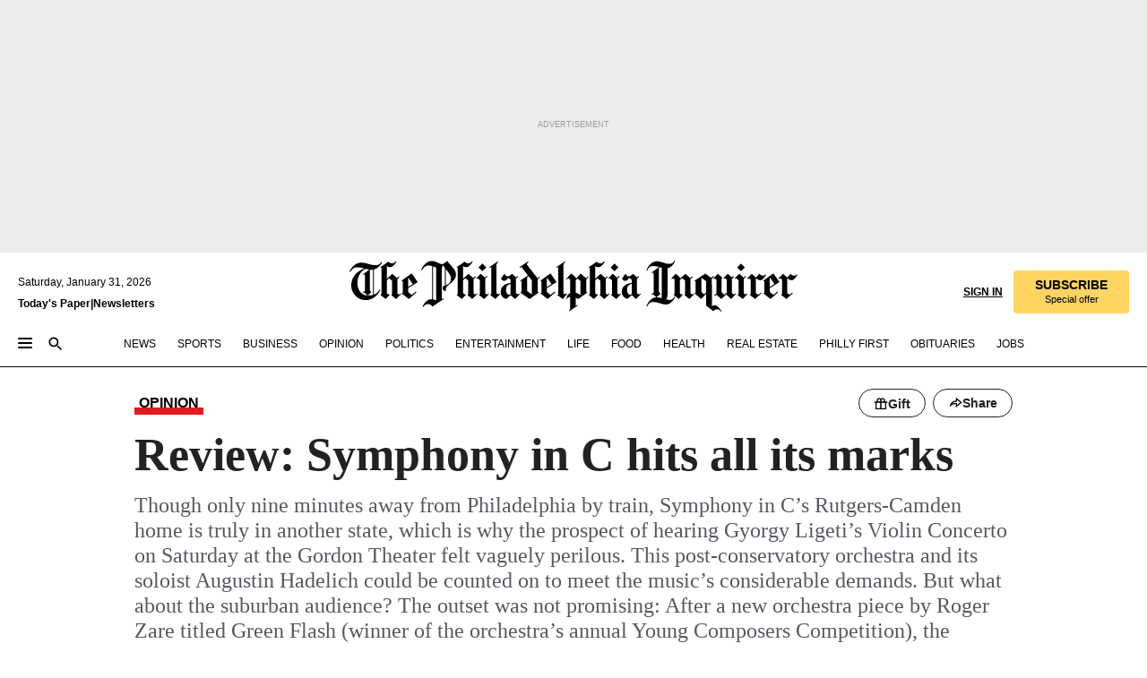

--- FILE ---
content_type: text/html; charset=utf-8
request_url: https://www.inquirer.com/philly/entertainment/20120507_Review__Symphony_in_C_hits_all_its_marks.html
body_size: 48145
content:
<!DOCTYPE html><html lang="en"><head><link rel="preload" as="image" href="https://www.inquirer.com/resizer/v2/MMDR3PH6N5HDRDQTKCXC33B6OE.jpg?auth=763506f676a953b8d08059eb494e11b1e4ca24b16475ed382793a209439549ef&amp;width=760&amp;height=507&amp;smart=true" imageSrcSet="" imageSizes="(min-width: 1040px) 650px, calc(100vw - 16px)"/><link rel="preconnect" href="https://media.inquirer.com/"/><link rel="dns-prefetch" href="https://media.inquirer.com"/><link rel="preconnect" href="https://p543.inquirer.com/"/><link rel="dns-prefetch" href="https://p543.inquirer.com"/><link rel="stylesheet" type="text/css" href="https://htlbid.com/v3/inquirer-web.com/htlbid.css"/><script async="" src="https://htlbid.com/v3/inquirer-web.com/htlbid.js"></script><link rel="stylesheet" href="/pf/resources/dist/inquirer-light/css/style.css?d=1147"/><title>Review: Symphony in C hits all its marks</title><link rel="apple-touch-icon-precomposed" sizes="57x57" href="https://media.inquirer.com/designimages/apple-touch-icon-57x57-precomposed.png"/><link rel="apple-touch-icon-precomposed" sizes="76x76" href="https://media.inquirer.com/designimages/apple-touch-icon-76x76-precomposed.png"/><link rel="apple-touch-icon-precomposed" sizes="120x120" href="https://media.inquirer.com/designimages/apple-touch-icon-60x60-precomposed@2x.png"/><link rel="apple-touch-icon-precomposed" sizes="152x152" href="https://media.inquirer.com/designimages/apple-touch-icon-76x76-precomposed@2x.png"/><link rel="apple-touch-icon-precomposed" sizes="180x180" href="https://media.inquirer.com/designimages/apple-touch-icon-60x60-precomposed@3x.png"/><link rel="icon" sizes="16x16" href="https://media.inquirer.com/designimages/apple-touch-icon-16x16-precomposed.png"/><link rel="icon" sizes="192x192" href="https://media.inquirer.com/designimages/touch-icon-192x192.png"/><link rel="apple-touch-icon-precomposed" href="https://media.inquirer.com/designimages/apple-touch-icon-precomposed.png"/><link rel="apple-touch-icon" href="https://media.inquirer.com/designimages/apple-touch-icon.png"/><meta name="robots" content="index, follow"/><meta name="googlebot-news" content="index"/><meta name="googlebot" content="index"/><meta name="copyright" content="(c) 2026 The Philadelphia Inquirer, LLC"/><meta name="distribution" content="global"/><meta name="rating" content="general"/><meta name="application-name" content="The Philadelphia Inquirer, LLC"/><meta property="og:site_name" content="Inquirer.com"/><meta name="viewport" content="width=device-width,minimum-scale=1,initial-scale=1,maximum-scale=1"/><meta name="arc_environment" content="fusion"/><meta property="fb:pages" content="6130721655"/><meta name="twitter:site" content="@PhillyInquirer"/><meta name="twitter:creator" content="@PhillyInquirer"/><meta property="og:locale" content="en_US"/><meta name="twitter:card" content="summary_large_image"/><script data-schema="Organization" type="application/ld+json">
        {
          "name": "The Philadelphia Inquirer, LLC",
          "url": "https://www.inquirer.com",
          "logo": "https://www.inquirer.com/pb/resources/dist/images/inquirer-logo-official-v2.svg",
          "sameAs": [
            "https://www.facebook.com/philadelphiainquirer/",
            "https://twitter.com/PhillyInquirer"
          ],
          "@type": "NewsMediaOrganization",
          "@context": "http://schema.org"
        }
      </script><script>
            var pmnAdmin = {};
            var PMNdataLayer = [{
              analytics: {}
            }];
          </script><link rel="canonical" href="https://www.inquirer.com/philly/entertainment/20120507_Review__Symphony_in_C_hits_all_its_marks.html"/><meta property="og:title" content="Review: Symphony in C hits all its marks"/><meta property="og:description" content="Though only nine minutes away from Philadelphia by train, Symphony in C’s Rutgers-Camden home is truly in another state, which is why the prospect of hearing Gyorgy Ligeti’s Violin Concerto on Saturday at the Gordon Theater  felt vaguely perilous. This post-conservatory orchestra and its soloist Augustin Hadelich could be counted on to meet the music’s considerable demands. But what about the suburban audience? The outset was not promising: After a new orchestra piece by Roger Zare titled Green Flash (winner of the orchestra’s annual Young Composers Competition), the audience seemed in no mood to be shoved out of its comfort zone. Green Flash (whose title refers to an atmospheric condition at sunset) was not at fault. It’s a thoroughly accomplished piece that begins with references to Wagner’s Das Rheingold and any number of symphonies by Martinu before moving into its own dreamy orchestral world reminiscent of Kaija Saariaho’s orchestral textures. Though contemplative, the piece never feels static and has its own stealthy narrative. I’d love to hear it again."/><meta property="og:image" content="https://www.inquirer.com/resizer/v2/MMDR3PH6N5HDRDQTKCXC33B6OE.jpg?auth=763506f676a953b8d08059eb494e11b1e4ca24b16475ed382793a209439549ef&amp;width=760&amp;height=507&amp;smart=true"/><meta property="og:image:width" content="192"/><meta property="og:image:height" content="90"/><meta name="twitter:title" content="Review: Symphony in C hits all its marks"/><meta name="twitter:description" content="Though only nine minutes away from Philadelphia by train, Symphony in C’s Rutgers-Camden home is truly in another state, which is why the prospect of hearing Gyorgy Ligeti’s Violin Concerto on Saturday at the Gordon Theater  felt vaguely perilous. This post-conservatory orchestra and its soloist Augustin Hadelich could be counted on to meet the music’s considerable demands. But what about the suburban audience? The outset was not promising: After a new orchestra piece by Roger Zare titled Green Flash (winner of the orchestra’s annual Young Composers Competition), the audience seemed in no mood to be shoved out of its comfort zone. Green Flash (whose title refers to an atmospheric condition at sunset) was not at fault. It’s a thoroughly accomplished piece that begins with references to Wagner’s Das Rheingold and any number of symphonies by Martinu before moving into its own dreamy orchestral world reminiscent of Kaija Saariaho’s orchestral textures. Though contemplative, the piece never feels static and has its own stealthy narrative. I’d love to hear it again."/><meta name="twitter:image" content="https://www.inquirer.com/resizer/v2/MMDR3PH6N5HDRDQTKCXC33B6OE.jpg?auth=763506f676a953b8d08059eb494e11b1e4ca24b16475ed382793a209439549ef&amp;width=760&amp;height=507&amp;smart=true"/><meta name="cXenseParse:title" content="Review: Symphony in C hits all its marks"/><meta property="article:section" content="Entertainment, entertainment, entertainment"/><meta property="article:main_section" content="entertainment"/><meta name="article:tags" content=""/><meta name="author" content="David Patrick Stearns, Inquirer Music Critic"/><meta itemProp="description" name="description" content="Though only nine minutes away from Philadelphia by train, Symphony in C’s Rutgers-Camden home is truly in another state, which is why the prospect of hearing Gyorgy Ligeti’s Violin Concerto on Saturday at the Gordon Theater  felt vaguely perilous. This post-conservatory orchestra and its soloist Augustin Hadelich could be counted on to meet the music’s considerable demands. But what about the suburban audience? The outset was not promising: After a new orchestra piece by Roger Zare titled Green Flash (winner of the orchestra’s annual Young Composers Competition), the audience seemed in no mood to be shoved out of its comfort zone. Green Flash (whose title refers to an atmospheric condition at sunset) was not at fault. It’s a thoroughly accomplished piece that begins with references to Wagner’s Das Rheingold and any number of symphonies by Martinu before moving into its own dreamy orchestral world reminiscent of Kaija Saariaho’s orchestral textures. Though contemplative, the piece never feels static and has its own stealthy narrative. I’d love to hear it again."/><meta name="og:url" content="https://www.inquirer.com/philly/entertainment/20120507_Review__Symphony_in_C_hits_all_its_marks.html"/><meta property="article:modified_time" content="2018-11-21T20:50:41-05:00"/><meta name="date" content="2012-05-07T23:49:00Z"/><meta name="article_id" content="QIO6MIM4PBARFA53573LRILIL4"/><meta property="og:type" content="article"/><meta property="article:opinion" content="false"/><meta property="vf:unique_id" content="QIO6MIM4PBARFA53573LRILIL4"/><meta name="sailthru.tags" content="entertainment"/><meta name="sailthru.author" content="David Patrick Stearns, Inquirer Music Critic"/><meta name="sailthru.date" content="2012-05-07T23:49:00Z"/><meta name="sailthru.title" content="Review: Symphony in C hits all its marks"/><meta name="sailthru.description" content="Though only nine minutes away from Philadelphia by train, Symphony in C’s Rutgers-Camden home is truly in another state, which is why the prospect of hearing Gyorgy Ligeti’s Violin Concerto on Saturday at the Gordon Theater  felt vaguely perilous. This post-conservatory orchestra and its soloist Augustin Hadelich could be counted on to meet the music’s considerable demands. But what about the suburban audience? The outset was not promising: After a new orchestra piece by Roger Zare titled Green Flash (winner of the orchestra’s annual Young Composers Competition), the audience seemed in no mood to be shoved out of its comfort zone. Green Flash (whose title refers to an atmospheric condition at sunset) was not at fault. It’s a thoroughly accomplished piece that begins with references to Wagner’s Das Rheingold and any number of symphonies by Martinu before moving into its own dreamy orchestral world reminiscent of Kaija Saariaho’s orchestral textures. Though contemplative, the piece never feels static and has its own stealthy narrative. I’d love to hear it again."/><meta name="sailthru.image.full" content="https://www.inquirer.com/resizer/v2/MMDR3PH6N5HDRDQTKCXC33B6OE.jpg?auth=763506f676a953b8d08059eb494e11b1e4ca24b16475ed382793a209439549ef&amp;width=760&amp;height=507&amp;smart=true"/><meta name="sailthru.image.thumb" content="https://www.inquirer.com/resizer/v2/MMDR3PH6N5HDRDQTKCXC33B6OE.jpg?auth=763506f676a953b8d08059eb494e11b1e4ca24b16475ed382793a209439549ef&amp;width=760&amp;height=507&amp;smart=true"/><meta name="article-subtype" content="subtype-columnists"/><script data-schema="NewsArticle" type="application/ld+json">
    {
      "@context": "http://schema.org",
      "@type": "NewsArticle",
      "mainEntityOfPage": {
        "@type": "WebPage",
        "@id": "https://www.inquirer.com/philly/entertainment/20120507_Review__Symphony_in_C_hits_all_its_marks.html"
      },
      "headline": "Review: Symphony in C hits all its marks",
      "thumbnailUrl": "https://www.inquirer.com/resizer/v2/MMDR3PH6N5HDRDQTKCXC33B6OE.jpg?auth=763506f676a953b8d08059eb494e11b1e4ca24b16475ed382793a209439549ef&width=760&height=507&smart=true",
      "articleSection": "entertainment",
      "image": {
        "@type": "ImageObject",
        "url": "https://www.inquirer.com/resizer/v2/MMDR3PH6N5HDRDQTKCXC33B6OE.jpg?auth=763506f676a953b8d08059eb494e11b1e4ca24b16475ed382793a209439549ef&width=760&height=507&smart=true",
        "height": 90,
        "width": 192
      },
      "datePublished": "2012-05-07T19:49:00-04:00",
      "dateModified": "2012-05-07T19:49:00-04:00",
      "author": [{"@type":"Person","name":"David Patrick Stearns"}],
      "isAccessibleForFree": false,
      "hasPart": {
        "@type": "WebPageElement",
        "isAccessibleForFree": false,
        "cssSelector" : ".article-body-paywall"
      },
      "isPartOf": {
        "@type": ["CreativeWork", "Product"],
        "name": "The Philadelphia Inquirer",
        "productID": "inquirer.com:basic"
      },
      "publisher": {
        "@type": "NewsMediaOrganization",
        "name": "The Philadelphia Inquirer",
        "logo": {
          "@type": "ImageObject",
          "url": "https://media.inquirer.com/designimages/inquirer-logo-amp.png",
          "width": 600,
          "height": 60
        }
      },
      "description": "Though only nine minutes away from Philadelphia by train, Symphony in C’s Rutgers-Camden home is truly in another state, which is why the prospect of hearing Gyorgy Ligeti’s Violin Concerto on Saturday at the Gordon Theater  felt vaguely perilous. This post-conservatory orchestra and its soloist Augustin Hadelich could be counted on to meet the music’s considerable demands. But what about the suburban audience? The outset was not promising: After a new orchestra piece by Roger Zare titled Green Flash (winner of the orchestra’s annual Young Composers Competition), the audience seemed in no mood to be shoved out of its comfort zone. Green Flash (whose title refers to an atmospheric condition at sunset) was not at fault. It’s a thoroughly accomplished piece that begins with references to Wagner’s Das Rheingold and any number of symphonies by Martinu before moving into its own dreamy orchestral world reminiscent of Kaija Saariaho’s orchestral textures. Though contemplative, the piece never feels static and has its own stealthy narrative. I’d love to hear it again.",
      "keywords": [
        "articleID/QIO6MIM4PBARFA53573LRILIL4",
        "Type/Article",
        "target/Entertainment/entertainment/entertainment",
        "NavLink/entertainment"
      ],
      "identifier": {
        "@type": "PropertyValue",
        "propertyID": "articleID",
        "value": "QIO6MIM4PBARFA53573LRILIL4"
      }
    }
    </script><script src="https://cdn.cookielaw.org/scripttemplates/otSDKStub.js" data-domain-script="c6dea5ec-f3a5-432d-8d99-556d91c9726b" type="text/javascript" charset="UTF-8" data-dLayer-name="PMNdataLayer"></script><script src="https://cdn.speedcurve.com/js/lux.js?id=283407416" defer="" crossorigin="anonymous"></script><script type="application/javascript" id="polyfill-script">if(!Array.prototype.includes||!(window.Object && window.Object.assign)||!window.Promise||!window.Symbol||!window.fetch){document.write('<script type="application/javascript" src="/pf/dist/engine/polyfill.js?d=1147&mxId=00000000" defer=""><\/script>')}</script><script id="fusion-engine-react-script" type="application/javascript" src="/pf/dist/engine/react.js?d=1147&amp;mxId=00000000" defer=""></script><script id="fusion-engine-combinations-script" type="application/javascript" src="/pf/dist/components/combinations/light.js?d=1147&amp;mxId=00000000" defer=""></script>
<script>(window.BOOMR_mq=window.BOOMR_mq||[]).push(["addVar",{"rua.upush":"false","rua.cpush":"false","rua.upre":"false","rua.cpre":"false","rua.uprl":"false","rua.cprl":"false","rua.cprf":"false","rua.trans":"SJ-be969659-ffdb-42bb-abe8-41f99fc11dba","rua.cook":"false","rua.ims":"false","rua.ufprl":"false","rua.cfprl":"false","rua.isuxp":"false","rua.texp":"norulematch","rua.ceh":"false","rua.ueh":"false","rua.ieh.st":"0"}]);</script>
                              <script>!function(e){var n="https://s.go-mpulse.net/boomerang/";if("False"=="True")e.BOOMR_config=e.BOOMR_config||{},e.BOOMR_config.PageParams=e.BOOMR_config.PageParams||{},e.BOOMR_config.PageParams.pci=!0,n="https://s2.go-mpulse.net/boomerang/";if(window.BOOMR_API_key="PPACB-T4Q7H-SPCW8-FS2AT-3JVSH",function(){function e(){if(!o){var e=document.createElement("script");e.id="boomr-scr-as",e.src=window.BOOMR.url,e.async=!0,i.parentNode.appendChild(e),o=!0}}function t(e){o=!0;var n,t,a,r,d=document,O=window;if(window.BOOMR.snippetMethod=e?"if":"i",t=function(e,n){var t=d.createElement("script");t.id=n||"boomr-if-as",t.src=window.BOOMR.url,BOOMR_lstart=(new Date).getTime(),e=e||d.body,e.appendChild(t)},!window.addEventListener&&window.attachEvent&&navigator.userAgent.match(/MSIE [67]\./))return window.BOOMR.snippetMethod="s",void t(i.parentNode,"boomr-async");a=document.createElement("IFRAME"),a.src="about:blank",a.title="",a.role="presentation",a.loading="eager",r=(a.frameElement||a).style,r.width=0,r.height=0,r.border=0,r.display="none",i.parentNode.appendChild(a);try{O=a.contentWindow,d=O.document.open()}catch(_){n=document.domain,a.src="javascript:var d=document.open();d.domain='"+n+"';void(0);",O=a.contentWindow,d=O.document.open()}if(n)d._boomrl=function(){this.domain=n,t()},d.write("<bo"+"dy onload='document._boomrl();'>");else if(O._boomrl=function(){t()},O.addEventListener)O.addEventListener("load",O._boomrl,!1);else if(O.attachEvent)O.attachEvent("onload",O._boomrl);d.close()}function a(e){window.BOOMR_onload=e&&e.timeStamp||(new Date).getTime()}if(!window.BOOMR||!window.BOOMR.version&&!window.BOOMR.snippetExecuted){window.BOOMR=window.BOOMR||{},window.BOOMR.snippetStart=(new Date).getTime(),window.BOOMR.snippetExecuted=!0,window.BOOMR.snippetVersion=12,window.BOOMR.url=n+"PPACB-T4Q7H-SPCW8-FS2AT-3JVSH";var i=document.currentScript||document.getElementsByTagName("script")[0],o=!1,r=document.createElement("link");if(r.relList&&"function"==typeof r.relList.supports&&r.relList.supports("preload")&&"as"in r)window.BOOMR.snippetMethod="p",r.href=window.BOOMR.url,r.rel="preload",r.as="script",r.addEventListener("load",e),r.addEventListener("error",function(){t(!0)}),setTimeout(function(){if(!o)t(!0)},3e3),BOOMR_lstart=(new Date).getTime(),i.parentNode.appendChild(r);else t(!1);if(window.addEventListener)window.addEventListener("load",a,!1);else if(window.attachEvent)window.attachEvent("onload",a)}}(),"".length>0)if(e&&"performance"in e&&e.performance&&"function"==typeof e.performance.setResourceTimingBufferSize)e.performance.setResourceTimingBufferSize();!function(){if(BOOMR=e.BOOMR||{},BOOMR.plugins=BOOMR.plugins||{},!BOOMR.plugins.AK){var n="false"=="true"?1:0,t="",a="aofglwax3thim2l5xazq-f-f4747c32f-clientnsv4-s.akamaihd.net",i="false"=="true"?2:1,o={"ak.v":"39","ak.cp":"689028","ak.ai":parseInt("653835",10),"ak.ol":"0","ak.cr":10,"ak.ipv":4,"ak.proto":"h2","ak.rid":"2b9b4624","ak.r":41406,"ak.a2":n,"ak.m":"dscr","ak.n":"ff","ak.bpcip":"3.138.101.0","ak.cport":51274,"ak.gh":"23.216.9.134","ak.quicv":"","ak.tlsv":"tls1.3","ak.0rtt":"","ak.0rtt.ed":"","ak.csrc":"-","ak.acc":"","ak.t":"1769846835","ak.ak":"hOBiQwZUYzCg5VSAfCLimQ==lfFIm15bIDMI1YGBUW2ez/z3ZmNl3/zGcnVb/bMcrX3u4CHqFpmQUYlUwqG+Ki/RDjRRMZlMk8VcTsRMjTMB1pFw14DmRMQe/aK2aN9hgZc8wRcr6e4mqrNdhFF2a+rSoGKPfktt9J7SNv5j4EkOQHNn4dItgfg4cljK9fJ62MWDiccXCJe6AQVPmIMLenSfrAul2T8gGHVy4nDOQzdQeKJIKZIKtVPzdUfwp0eGxAAURS+7DRvtnWbHsaBIXjah7S+mSgItWT4SICg1FUeT1GdrQR6VsZ4XEQ/QMyk9v9RrtdQ84Lm+ss0ENX5R1q2AkK9/MVT9IyxGhi9gPk5yWKjrOLsq7NUoar5zD18h4DmnMOQ7SIhpvExn2QLR5OtAT1q3B4hzP3VtLLpEuqC8BDJfTNGNDpgjWEDOKoJe4E4=","ak.pv":"123","ak.dpoabenc":"","ak.tf":i};if(""!==t)o["ak.ruds"]=t;var r={i:!1,av:function(n){var t="http.initiator";if(n&&(!n[t]||"spa_hard"===n[t]))o["ak.feo"]=void 0!==e.aFeoApplied?1:0,BOOMR.addVar(o)},rv:function(){var e=["ak.bpcip","ak.cport","ak.cr","ak.csrc","ak.gh","ak.ipv","ak.m","ak.n","ak.ol","ak.proto","ak.quicv","ak.tlsv","ak.0rtt","ak.0rtt.ed","ak.r","ak.acc","ak.t","ak.tf"];BOOMR.removeVar(e)}};BOOMR.plugins.AK={akVars:o,akDNSPreFetchDomain:a,init:function(){if(!r.i){var e=BOOMR.subscribe;e("before_beacon",r.av,null,null),e("onbeacon",r.rv,null,null),r.i=!0}return this},is_complete:function(){return!0}}}}()}(window);</script></head><body><div>
                <script type="text/javascript">
                  function OptanonWrapper() {
    try {
      if (typeof window === 'undefined') return;

      const bannerWrapper = document.getElementById('onetrust-consent-sdk');
      const banner = document.getElementById('onetrust-banner-sdk');

      if (bannerWrapper && !banner) return;

      const bannerStyles = window.getComputedStyle(banner);
      const bannerVisible =
        bannerStyles.display !== 'none' &&
        bannerStyles.visibility !== 'hidden' &&
        bannerStyles.opacity !== '0' &&
        banner.getClientRects().length > 0;

      if (!bannerVisible) return;

      const analyticContent = {
        event: 'cookie_consent_banner_impression',
      };

      window.PMNdataLayer.push(analyticContent);
    } catch (error) {
      console.error('[OneTrust Banner Detector] Error tracking OneTrust banner visibility:', error);
    }
  }
                </script>
              </div><noscript>
          <iframe src="https://www.googletagmanager.com/ns.html?id=GTM-M4NMCHW"
          height="0" width="0" style="display:none;visibility:hidden"></iframe></noscript><div id="fusion-app" class=""><div class="article-body article-body-paywall type-body-text"><a class="sr-only focus:not-sr-only active:not-sr-only hover:not-sr-only" href="#article-body">Skip to content</a><header id="app-bar" class="app-bar header top-0 sticky z-[11]"><div data-ad-name="article/top_banner_masthead" class="text-center container-column
          bg-[#ececec] overflow-hidden py-4 flex-col justify-center items-center flex min-h-[50px] md:min-h-[90px] lg:min-h-[250px]"><div class="type-button absolute z-0"><div class="advertisement-text font-light xxs:leading-5 xs:leading-none text-[9px] text-[#999] tracking-normal uppercase justify-center flex flex-row mb-1">Advertisement</div></div><div class="container-row justify-center w-full z-1"><div class="arcad bg-none my-0 mx-auto min-h-0 min-w-0 ad-responsive text-center "><div class="htlad-web-top_banner_masthead" data-unit="phl.entertainment/article/top_banner" data-targeting="{&quot;position&quot;:&quot;slider&quot;,&quot;position_type&quot;:&quot;slider_section&quot;}"></div></div></div></div><nav class="global-app-bar sticky top-0 border-solid z-[11] inset-x-0 border-b bg-white "><div class="h-[62px] flex flex-col max-w-[1240px] mx-auto px-5 justify-center relative lg:h-[127px] bg-white"><div class="static lg:relative"><div class="transition-all lg:w-[616px] left-0 flex flex-col
        overflow-hidden duration-200 absolute w-full top-16
        lg:left-8 shadow-md lg:top-[128px] h-0"><div class="flex flex-col bg-white space-y-3 p-3 shadow-md inq-dropdown-menu px-7 py-4 "><div class="relative"><input type="text" placeholder="Search" aria-required="false" aria-label="Search" id="search" class="font-grot10 border border-solid border-neutral-dark-gray focus:border-primary-blue active:border-primary-blue w-full px-6 py-3 text-4"/><div class="absolute top-1 right-1"><button class="cursor-pointer p-2 bg-transparent"><svg xmlns="http://www.w3.org/2000/svg" width="20" height="20" viewBox="0 0 24 24"><use href="#search-icon-circle"></use><use href="#search-icon-line"></use></svg></button></div></div></div></div></div><div class="flex flex-row flex-auto"><svg xmlns="http://www.w3.org/2000/svg" class="hidden"><defs><path d="M0 0h24v24H0z" fill="none" id="search-icon-circle"></path><path d="M15.5 14h-.79l-.28-.27C15.41 12.59 16 11.11 16 9.5 16 5.91 13.09 3 9.5 3S3 5.91 3 9.5 5.91 16 9.5 16c1.61 0 3.09-.59 4.23-1.57l.27.28v.79l5 4.99L20.49 19l-4.99-5zm-6 0C7.01 14 5 11.99 5 9.5S7.01 5 9.5 5 14 7.01 14 9.5 11.99 14 9.5 14z" id="search-icon-line"></path></defs></svg><div class="flex-1 flex items-center space-x-2 lg:hidden"><button type="button" role="button" aria-label="Full navigation" aria-haspopup="true" aria-expanded="false" class="flex flex-col h-3 w-4 p-0 rounded
      justify-center items-center group cursor-pointer bg-transparent"><div class="h-0.5 w-4 rounded-full transition ease
      transform duration-300 opacity-100 group-hover:opacity-50  bg-black"></div><div class="h-0.5 w-4 my-[3px] rounded-full
      transition ease transform duration-300 opacity-100 group-hover:opacity-50 bg-black"></div><div class="h-0.5 w-4 rounded-full transition
      ease transform duration-300 opacity-100 group-hover:opacity-50  bg-black"></div></button><button class="cursor-pointer p-2 mt-1 bg-transparent" aria-label="Search" aria-haspopup="true" aria-expanded="false"><svg xmlns="http://www.w3.org/2000/svg" width="20" height="20" viewBox="0 0 24 24"><use href="#search-icon-circle"></use><use href="#search-icon-line"></use></svg></button></div><div class="hidden flex-1 flex-col space-y-1 justify-center lg:flex lg:pt-3"><div class="flex flex-row items-center"><div aria-label="Saturday, January 31, 2026" class="text-3 mb-1 mr-1">Saturday, January 31, 2026</div></div><div class="flex gap-1 text-3 font-bold leading-3.5 "><a href="https://eedition.inquirer.com/" id="todayspaper" data-link-type="global-nav" aria-label="Print Copy of Today&#x27;s Paper" role="link" class="no-underline text-black">Today&#x27;s Paper</a>|<a class="no-underline text-black" href="https://www.inquirer.com/newsletters/" data-link-type="global-nav" aria-label="Newsletters" role="link">Newsletters</a></div></div><div class="flex-1 text-center justify-center items-center flex"><a data-link-type="global-nav" aria-label="The Philadelphia Inquirer - Go to homepage link" role="link" class="flex-1 relative w-[140px] sm:w-[325px] lg:w-[500px]" href="/"><div class="absolute left-0 right-0 h-full flex items-center text-black"><svg class="transition-all duration-500 w-[140px] mx-auto opacity-100 sm:opacity-0  w-[140px]" xmlns="http://www.w3.org/2000/svg" viewBox="0 0 1124.32 253.93" fill="currentColor"><path d="M290.15,136.89V155.6s13.26,11.37,18.47,14.68l19.9-16.58,3.32,3.79-36.95,32.68H293l-33.63-26.29v-2.13s4.5-1.18,4.5-2.61V104.67c0-1.66-5-3.55-5-3.55V99l47.37-34.11h2.84l28.18,40.74v1.89ZM292.29,86l-2.13,1.66v43.82l23-14.92Z"></path><path d="M589.13,190.19h-1.42l-23.45-18.95v-2.13s3.08-1.18,3.08-3.55V99.72s-9-8.76-14.92-12.08l-10.66,9V163s5.92,5.45,8.76,5.45a6.3,6.3,0,0,0,4-1.18l1.42,2.61L537.26,190.2h-1.42l-25.11-19.42v-2.13s4.74-1.89,4.74-3.55V93.81s-5.21-5.21-8.53-5.21c-1.89,0-3.55,1.42-5.68,3.32l-2.37-3.08L519.73,66.1h1.42s18.71,12.79,23,22l23.68-22h1.42L592.9,86.71,601.66,78l3.08,3.32L593.61,92.16V162.5s4.74,5.68,9,5.68c2.13,0,4.74-2.61,6.87-4.5l2.61,2.84Z"></path><path d="M770.86,168.34,747.5,190.19h-1.42l-23.45-20.84-8,7.34-3.32-3.55,10.66-9.47V94.51s-6.64-5.68-8.54-5.68-2.61,1.18-4.74,3.08l-2.13-3.08,22-22.74H730l21.32,18v2.37s-3.08,1.42-3.08,3.79V157s8.53,9.24,14,12.32l10.89-9.24V94s-8.05-5.92-9.71-5.92c-1.42,0-2.84,1.18-3.79,1.89l-1.9-2.84L777.8,66.09h1.42l20.61,17.29,6.63-5.92L809.78,81,799.36,91v69.87s7.82,7.34,10.66,7.34c1.9,0,5.45-3.79,7.58-5.68l2.61,2.84-24.16,24.87h-1.42Z"></path><path d="M853.83,190.19h-1.42l-24.63-18.95v-2.13s4.26-1.18,4.26-3.55V97.82s-6.4-6.63-11.84-10.18l-3.79,3.55-2.84-3.08,21.79-22.26h1.42l20.84,18.71,8.76-8.76,3.08,3.32L858.33,90v72.47s5,5.45,9.47,5.45c1.9,0,5-3.08,7.11-5l2.37,3.08ZM845.78,52.1h-2.13s-9.47-10.66-17.76-17.05V32.92a83.15,83.15,0,0,0,17.05-17.76h2.13s8.76,10.42,17.76,17.53v2.13A107.19,107.19,0,0,0,845.78,52.1Z"></path><path d="M940.52,97.58c-6.63,0-12.55-2.37-18.47-8.29H918.5v73s9,6.63,11.6,6.63c1.9,0,10.66-7.58,12.79-9.47l3.08,3.08-30.79,27.71h-1.42l-25.34-19.42v-2.13s3.79-1.89,3.79-3.55V94.75s-6.16-5.45-9-6.39c-1.9,0-3.08,1.42-5.21,3.32l-2.84-2.84L896.48,66.1h1.66l20.37,18,15.63-18h2.13s7.1,8.76,15.87,8.76c5.21,0,10.42-1.18,14.21-7.11l2.84,1.42C964.67,78.87,951.65,97.58,940.52,97.58Z"></path><path d="M986.94,136.89V155.6s13.26,11.37,18.47,14.68l19.89-16.58,3.32,3.79-36.95,32.68h-1.89L956.15,163.9v-2.13s4.5-1.18,4.5-2.61V104.69c0-1.66-5-3.55-5-3.55V99l47.37-34.11h2.84l28.19,40.74v1.89ZM989.07,86l-2.13,1.66v43.82l23-14.92Z"></path><path d="M1095.65,97.58c-6.63,0-12.55-2.37-18.47-8.29h-3.55v73s9,6.63,11.6,6.63c1.9,0,10.66-7.58,12.79-9.47l3.08,3.08-30.79,27.71h-1.42l-25.34-19.42v-2.13s3.79-1.89,3.79-3.55V94.75s-6.16-5.45-9-6.39c-1.9,0-3.08,1.42-5.21,3.32l-2.84-2.84,21.32-22.74h1.66l20.37,18,15.63-18h2.13s7.1,8.76,15.87,8.76c5.21,0,10.42-1.18,14.21-7.11l2.84,1.42C1119.8,78.87,1106.78,97.58,1095.65,97.58Z"></path><path d="M185,26.52V90.23l.24.24,25.82-24.4h1.42l23.68,20.61,8.76-8.76L248,80.76,236.87,92.13v70.34s4.74,5.68,9,5.68c2.37,0,5.68-3.55,7.82-5.68l2.84,2.84-25.11,24.87H230l-22.5-18.71v-2.13s3.08-1.18,3.08-3.55V100s-7.82-8-14.21-12.08L185,97.82v63.71c.47,1.18,5,7.11,12.79,7.11l.47,2.61L179.55,190.2h-1.42l-23.92-18.95v-2.13s4.5-1.89,4.5-3.55V37.67c0-2.84-5.21-3.55-5.21-3.55V31.51c18.71-10.42,37.66-25.58,37.66-25.58h1.66s21.37,19.86,36.47-2.84L233.08,5C206.8,50.67,185,26.52,185,26.52Z"></path><path d="M699.79,227.44l-.26-137.62,10.7-10.44-3.06-3.31-10.69,9.67-28-20.62h-1.53l-52.7,34.37V101a17.82,17.82,0,0,1,4.85,2.36,2.34,2.34,0,0,1,.71.94s0,.05,0,.51v53.74a1.29,1.29,0,0,1-.37,1s-.92,1.22-4.72,2.22v1.53l32.08,27h1.53l22.4-25.46h.51l.26,2.68-.35,55.86,35.23,27.5h1.78s19.3-22.64,36.67,3.06l3-2S723,205.59,699.79,227.44Zm-28.52-69.75-9.42,9.67c-3.29-1.53-13.75-12-13.75-12V86.49l1-.76c4.43,2.37,22.15,17.06,22.15,17.06v54.9Z"></path><path d="M120.33,169.06V44.42C147,38.2,160.78,8.79,160.78,8.79l-4-2.16a27,27,0,0,1-7.5,9.79c-10.35,8-20.07,7.47-36,5a98.05,98.05,0,0,1-11.6-2.69c-5.19-1.4-8.12-2.28-8.12-2.28-17.1-5-24.74-5.63-24.74-5.63-8.67-1-13.82-1-16.8-.63a35.24,35.24,0,0,0-3.82.63c-12.87,3-22.62,10-30,17A76,76,0,0,0,0,54.82l3.77,2A59.7,59.7,0,0,1,7.06,51a44.79,44.79,0,0,1,9.18-10.64,29.7,29.7,0,0,1,8.1-4.87,24.9,24.9,0,0,1,8-1.94c6.88-.63,18,.67,27,2.3,8.15,1.48,14.56,3.27,14.56,3.27C-9.31,70.84,10.7,141.8,10.7,141.8a73.15,73.15,0,0,0,31.5,43.58A69.91,69.91,0,0,0,57,192.54,68.51,68.51,0,0,0,72.56,196a78.56,78.56,0,0,0,16-.19A70.54,70.54,0,0,0,107.82,191a64.8,64.8,0,0,0,9.8-5,84.07,84.07,0,0,0,21.5-19.26,131.28,131.28,0,0,0,13.48-20.66L148.71,144C137,164.43,120.33,169.06,120.33,169.06ZM66.07,158.41l2.8,3,4-2.93L90,173.05a55.29,55.29,0,0,1-13.66-2.2,42.32,42.32,0,0,1-7.63-3,48.84,48.84,0,0,1-12.3-9.1,61.29,61.29,0,0,1-6.08-7.28,55.19,55.19,0,0,1-5.91-10.69,61.74,61.74,0,0,1-3-8.85,72.08,72.08,0,0,1-1.64-8.25,85.79,85.79,0,0,1-.77-12.64s0-4.37.52-9.47a80.83,80.83,0,0,1,1.68-10.51,79.34,79.34,0,0,1,4.58-14.3,76.39,76.39,0,0,1,9.63-16.32A71.79,71.79,0,0,1,79.79,40.74s9.52,2.31,18.06,4L66,68.6l2.79,3,5.63-4.22a2.44,2.44,0,0,1,.33.47,7.82,7.82,0,0,1,.74,1.85s.08.31.19.77a32.74,32.74,0,0,1,.59,3.69c.1,1.07.25,2.53.33,4,.06,1.23.06.82.15,3.73,0,.46.07,1.71.07,3.38,0,3,0,7.23-.08,10.85,0,3.85,0,4,0,4l0,18-.08,29.51v2.83l-10.65,8M102.81,45.7a44.78,44.78,0,0,0,13.53-.48V170.36a58.59,58.59,0,0,1-11.61,2.24c-2.23.28-7.26.48-7.26.48-2.57.18-7.44,0-7.44,0l18.24-16.55a18.12,18.12,0,0,1-6.72-8,11.19,11.19,0,0,1-.4-1.25,10.37,10.37,0,0,1-.26-1.67c0-.54,0-1.05,0-1.44v-.72l0-7.22,0-89"></path><path d="M517.57,180.94,514,178.78a26.53,26.53,0,0,1-6.64,9.79c-9.16,8-17.76,7.47-31.84,5-.69-.12-1.33-.25-2-.39.58-.9,1.15-1.9,1.72-3A35.91,35.91,0,0,0,479,177.89c.45-4.77.54-8.8.54-8.8l.88-32.3.24-39.63V38l1.08-.24c23.61-6.22,35.8-35.63,35.8-35.63L514,0a26.53,26.53,0,0,1-6.64,9.79c-9.16,8-17.76,7.47-31.84,5a78.31,78.31,0,0,1-10.26-2.69c-4.59-1.4-7.19-2.28-7.19-2.28-15.13-5-21.89-5.63-21.89-5.63-7.67-1-12.23-1-14.86-.63a28,28,0,0,0-3.38.63c-11.39,3-20,10-26.51,17a77.9,77.9,0,0,0-16.15,27l3.34,2a62.21,62.21,0,0,1,2.91-5.89,43.31,43.31,0,0,1,8.13-10.64,25.53,25.53,0,0,1,7.17-4.87,20,20,0,0,1,7.1-1.94c6.09-.63,15.9.67,23.85,2.3,4.26.87,8,1.85,10.3,2.51L400.85,59.38,404,62.67l4.79-3.49s3.06,1.31,2.81,27.13l-.1,72.87-1.17.8-9.47,6.9,3.13,3.3,4-2.92,17.51,14.86h0a28.34,28.34,0,0,0-4.1.22A28,28,0,0,0,418,183c-11.39,3-20,10-26.51,17a77.9,77.9,0,0,0-16.15,27l3.34,2a62.21,62.21,0,0,1,2.91-5.89,43.31,43.31,0,0,1,8.13-10.64,25.53,25.53,0,0,1,7.17-4.87,20,20,0,0,1,7.1-1.94c6.09-.63,15.9.67,23.85,2.3,7.21,1.48,12.88,3.27,12.88,3.27,19.31,5.72,30.36,10.41,47,3.24C507,206.12,517.57,180.94,517.57,180.94Zm-92.07,1.14L446.45,165l-4.78-4.31a14.69,14.69,0,0,1-4.21-9.94V37.58l5.69-4.37,2.76.87s2.52.69,6,1.6V170c.13,9.19-.67,14.19-1.14,16.33-10-2.91-14.59-3.36-14.59-3.36a91.37,91.37,0,0,0-10.47-.85Z"></path></svg></div><div class="absolute left-0 right-0 h-full flex items-center text-black"><svg class="transition-all duration-500 sm:w-[325px] mx-auto opacity-0 sm:opacity-100  lg:w-[500px]" xmlns="http://www.w3.org/2000/svg" viewBox="0 0 1249.3 142.76" fill="currentColor"><g><g><path d="M550.35,77V87.48s7.49,6.44,10.34,8.24l11.23-9.29,2,2.1L553.05,107h-1L533,92.12V90.93s2.55-.6,2.55-1.5V58.87c0-1-2.7-2.1-2.7-2.1v-1.2L559.49,36.4H561l15.87,22.92v1Zm1.2-28.77-1.2,1.05V73.85l12.88-8.39ZM594.39,107h-.9L579.86,96.32v-1.2s2.25-.75,2.25-2.1V18.13L582,18l-4.5,2.24-.89-2.09c9.43-5.7,23.66-16,23.66-16l1.35,1.79s-4.79,3.45-4.79,7V91.23s3.29,2.84,5.09,2.84c1,0,2.4-1.2,3.6-2.24l1.64,1.79Zm150,0h-.9L729.66,96.32v-1.2s2.39-.75,2.39-2.1V55a43.15,43.15,0,0,0-6.74-5.7l-2.09,1.95-1.5-1.8L733.85,37h.9l11.68,10.49,5-5,1.64,2-6.14,6.14V91.38s2.7,3,5.25,3c1,0,2.84-1.65,4-2.69l1.35,1.64Zm-4.5-77.74h-1.2a95.73,95.73,0,0,0-10-9.59v-1.2a45.23,45.23,0,0,0,9.58-10h1.2a74,74,0,0,0,10,9.89v1.19a60.87,60.87,0,0,0-9.59,9.74M948.21,107h-.75L934.28,96.32v-1.2s1.65-.75,1.65-2.1V56s-5.1-4.94-8.39-6.74l-6,4.95V91.68s3.29,3,4.94,3a4,4,0,0,0,2.25-.6l.74,1.35L919,107h-.75L904.17,96v-1.2s2.55-1,2.55-1.95V52.73s-2.85-3-4.8-3c-1,0-1.95.9-3.14,2l-1.35-1.8,11.68-12.73h.9s10.49,7.19,12.88,12.28l13.34-12.28H937l13.34,11.53,4.94-4.94,1.8,1.95-6.29,6.14V91.38s2.69,3.14,5.09,3.14c1.2,0,2.7-1.5,3.89-2.55l1.35,1.65Zm102.16-12.28-13,12.28h-.9l-13.18-11.68-4.5,4L1017,97.37l6-5.4V53s-3.75-3.15-4.8-3.15-1.49.75-2.69,1.8l-1.2-1.8,12.43-12.73h.75l12,10v1.34s-1.79.9-1.79,2.1v37.6s4.79,5.24,7.94,7l6.14-5.24V52.88s-4.5-3.45-5.54-3.45c-.75,0-1.5.75-2.1,1.2L1043,49l11.38-11.83h.75l11.54,9.74,3.74-3.45,2,2.1-5.84,5.54v39.4s4.34,4,6,4c1,0,3-2.1,4.19-3.14l1.5,1.49L1064.6,107h-.75ZM1097.11,107h-.75l-13.93-10.63v-1.2s2.39-.75,2.39-2.1V55a47.17,47.17,0,0,0-6.59-5.7l-2.1,1.95-1.64-1.8L1086.77,37h.75l11.68,10.49,5-5,1.79,2-6.29,6.14V91.38s2.85,3,5.4,3c1,0,2.69-1.65,3.89-2.69l1.35,1.64Zm-4.5-77.74h-1.2a95.73,95.73,0,0,0-10-9.59v-1.2a45.23,45.23,0,0,0,9.58-10h1.2a74,74,0,0,0,10,9.89v1.19a68.72,68.72,0,0,0-9.59,9.74m53.33,25.62a14.29,14.29,0,0,1-10.49-4.65h-1.94V91.23S1138.6,95,1140,95c1.2,0,6.14-4.34,7.34-5.39l1.65,1.8L1131.56,107h-.75L1116.58,96v-1.2s2.1-1,2.1-1.95V53.18s-3.45-3-5.1-3.6c-1,0-1.64.9-2.84,2l-1.65-1.65,12-12.73h.9l11.54,10,8.83-10h1.2s3.9,4.94,8.84,4.94c3,0,5.84-.75,8.09-4l1.5.75c-2.55,5.54-9.89,16-16,16M1172,77V87.48s7.49,6.44,10.34,8.24l11.24-9.29,1.79,2.1L1174.7,107h-1l-19-14.83V90.93s2.54-.6,2.54-1.5V58.87c0-1-2.69-2.1-2.69-2.1v-1.2L1181,36.4h1.65l15.88,22.92v1Zm1.2-28.77-1.2,1.05V73.85l12.89-8.39Zm59.92,6.6c-3.74,0-7-1.35-10.33-4.65h-2.1V91.23s5.09,3.74,6.59,3.74c1,0,6-4.34,7.19-5.39l1.8,1.8L1218.89,107h-.75L1203.91,96v-1.2s2.1-1,2.1-1.95V53.18s-3.45-3-5.09-3.6c-1.05,0-1.8.9-3,2l-1.5-1.65,12-12.73h.9l11.39,10,8.84-10h1.19s4,4.94,9,4.94c2.85,0,5.84-.75,7.94-4l1.65.75c-2.55,5.54-9.89,16-16.18,16m-573-2.55V86.73c0,1,2.7,1.8,2.7,1.8v1L638.28,107.1h-.75a29.51,29.51,0,0,0-6.44-3l-.15.15V126l.15.15,4.35-2.1,1,1.65c-13.18,8.69-23.51,16-23.51,16l-.9-1.35s3.14-2.7,3.14-5.09V101.41c-3.44.3-6.74.75-8.54,6.14l-1.34-.3c0-7.34,3.14-13.33,9.88-16.17V53.33s-3.44-3.75-5.54-3.75c-1.35,0-3.3,2.25-4.49,3.45l-1.5-1.5,14.08-15h.9s11.53,7.79,13.48,13.33L644.57,36.7h.75L659.7,49.43,664.94,44l1.65,1.8Zm-15.88,4.79s-5.39-5.09-8.83-7l-4.35,4.35v35.5c4.49,1.35,7.64,2,13,6.59l.15-.15Zm40.9-42.24s12.28,13.63,27-12.13L710,1.65c-8.54,12.73-20.52,1.65-20.52,1.65h-.9a178.85,178.85,0,0,1-21.12,14.38v1.49s2.85.3,2.85,1.95V93c0,1-2.55,2.1-2.55,2.1v1.2L681.27,107H682l10.64-10.63-.3-1.5a8.46,8.46,0,0,1-7.19-4V55l6.44-5.55a54.19,54.19,0,0,1,7.94,6.74v37c0,1.35-1.8,2.1-1.8,2.1v1.2L710.48,107h.75l14.08-14.08-1.5-1.49c-1.19,1.19-3.14,3.14-4.49,3.14-2.4,0-4.94-3.14-4.94-3.14V51.83l6.14-6.44-1.65-1.65-4.94,4.94L700.6,37.15h-.75L685.32,50.78l-.15-.15Zm325.35,113.1c13-12.29,27,13.78,27,13.78l-1.65,1c-9.74-14.38-20.67-1.65-20.67-1.65h-1l-19.77-15.58.15-31.31-.15-1.5h-.15L981.46,107h-.75L962.59,91.83v-.9a6.78,6.78,0,0,0,2.7-1.2.53.53,0,0,0,.15-.6V58.57c0-.3-.45-.45-.45-.45a8.56,8.56,0,0,0-2.7-1.35v-.9L992,36.55h.9l15.73,11.68,6-5.54,1.8,2-6,5.84ZM994.35,88.68V57.82s-9.89-8.39-12.44-9.59l-.6.3v38.8s6,5.84,7.79,6.74Zm-204-51.53c-15.28,15.43-20.07,0-20.07,0h-1.2l-8.84,12.73v.6c1.35,2.55,3.75,6.14,9.29,6.14,4.5,0,8.24-5.84,10.79-8.39l6.59,5.1v9.14c-14.53,1-27.71,9.28-27.71,24.41,0,10.49,6.59,17.53,15,20.07h1l11.54-10.48h.15L798.41,107h.75l13.63-13.18L811.45,92c-1.2,1-2.7,2.4-3.9,2.4-2.55,0-5.84-4-5.84-4V50.48l6-5.84-1.65-1.8-4.34,3.9-10.49-9.59Zm-3.44,28V93.32s-1.5,1.8-5.09,1.8c-4.35,0-7.79-5.84-7.79-14.53s4.34-13.78,12.88-15.43m41-38.2,2,1.2C832.42,21.57,837.81,15,847,15a62.32,62.32,0,0,1,16.32,2.85l-21,15.42,1.8,2,2.7-2c.15,0,1.5,1.2,1.5,15.28v40.9l-6,4.34,1.8,2,2.25-1.65,9.73,8.24c-13.48,0-24.11,13.93-28.16,25.32l2,1.19c2.7-6.74,7.34-13.33,16.63-13.33,12.28,0,26.36,7.19,36.1,7.19,11.53,0,21.27-11.23,25.31-21l-1.94-1.2a14.29,14.29,0,0,1-13.63,9.29,45.9,45.9,0,0,1-8.09-1h-.45a1.13,1.13,0,0,0-.6-.15c1.94-3,2.54-4.94,3.14-9.29.9-7,.9-20.37.9-29.95V21.27c13.33-3,19.92-18.42,20.67-20.07L906,0c-2.4,6-7.49,9.14-14.23,9.14-11.24,0-23.52-7.34-34-7.34-15.58,0-25.31,13.48-29.81,25.16m28.31,75.35,11.69-9.59c-2.7-2.09-5.09-4.49-5.09-7.94V21.12l3.29-2.55a39,39,0,0,0,4.94,1.5v75.5a85,85,0,0,1-.6,9.14,57.4,57.4,0,0,0-14.23-2.4M163.28,77l26.51-16.63v-1L173.91,36.4h-1.64L145.6,55.57v1.2s2.85,1,2.85,2.1V89.43c0,.9-2.55,1.5-2.55,1.5v1.19L164.78,107H166l20.68-18.42-1.8-2.1-11.24,9.29c-2.84-1.8-10.33-8.24-10.33-8.24Zm1.2-28.77,11.68,17.23-12.88,8.39V49.28ZM375.84,107,389,93.32l-1.35-1.64c-1.2,1-3,2.69-4,2.69-2.55,0-5.25-3-5.25-3V50.63l6.3-6.14-1.8-2-4.94,5L366.25,37h-.9L353.22,49.43l1.5,1.8L357,49.28a47.51,47.51,0,0,1,6.6,5.7V93c0,1.35-2.4,2.1-2.4,2.1v1.2L374.94,107Zm-4.5-77.74a60.87,60.87,0,0,1,9.59-9.74V18.28a73.67,73.67,0,0,1-10-9.89h-1.2a45.4,45.4,0,0,1-9.59,10v1.2a96.3,96.3,0,0,1,10,9.59ZM407.45,107h-.9L392.92,96.32v-1.2s2.24-.75,2.24-2.1V18.13L395,18l-4.34,2.24-1.05-2.09c9.44-5.7,23.67-16,23.67-16l1.5,1.79s-4.8,3.45-4.8,7V91.23s3.15,2.84,4.95,2.84c1,0,2.39-1.2,3.59-2.24l1.65,1.79ZM104.11,14.83v35.8l.15.15,14.53-13.63h.75l13.33,11.53,4.94-4.94,1.65,1.65-6.14,6.44V91.38s2.55,3.14,4.94,3.14c1.35,0,3.3-2,4.5-3.14l1.49,1.49L130.17,107h-.75L116.69,96.47v-1.2s1.8-.75,1.8-2.1v-37a54.19,54.19,0,0,0-7.94-6.74L104.11,55v35.8a8.46,8.46,0,0,0,7.19,4l.3,1.5L101,107h-.75L86.73,96.32v-1.2s2.55-1.05,2.55-2.1V21.12c0-1.65-2.85-1.95-2.85-1.95V17.68A178.85,178.85,0,0,0,107.55,3.3h.9s12,11.08,20.52-1.65l2.1,1.05c-14.68,25.76-27,12.13-27,12.13m212.56,0v35.8l.15.15,14.53-13.63h.75l13.33,11.53,4.94-4.94,1.8,1.65-6.29,6.44V91.38s2.55,3.14,5.09,3.14c1.2,0,3.15-2,4.35-3.14L357,92.87,342.73,107H342L329.25,96.32v-1.2s1.8-.6,1.8-2v-37a61.18,61.18,0,0,0-7.94-6.89L316.67,55v35.8a8.48,8.48,0,0,0,7.19,4l.3,1.5L313.52,107h-.75L299.29,96.32v-1.2s2.55-1.2,2.55-2.1V21.12c0-1.65-2.85-1.95-2.85-1.95V17.68A178.85,178.85,0,0,0,320.11,3.3h.9s12.14,11.08,20.53-1.65l2.09,1.05c-14.68,25.76-27,12.13-27,12.13M452.83,37.15c-15.28,15.43-20.07,0-20.07,0h-1.2l-9,12.73v.6c1.5,2.55,3.9,6.14,9.29,6.14,4.65,0,8.24-5.84,10.79-8.39l6.74,5.1v9.14c-14.68,1-27.71,9.28-27.71,24.41A20.22,20.22,0,0,0,436.51,107h1.19l11.39-10.48h.3L460.77,107h.9l13.48-13.18L473.81,92c-1.2,1-2.55,2.4-3.75,2.4-2.55,0-5.84-4-5.84-4V50.48l6-5.84-1.8-1.8-4.19,3.9-10.64-9.59Zm-3.44,28V93.32a7.25,7.25,0,0,1-5.24,1.8c-4.2,0-7.64-5.84-7.64-14.53s4.34-13.78,12.88-15.43m-192,42.39,4.49-2.54,1.2,2.09-31.6,21.28c-4.05-5.1-8.39-6.9-12.29-6.9-5.84,0-10.78,3.9-13.18,8.09-.6-.3-2.1-1-2.25-1.19.9-2.25,9.44-22,26.82-20.53V15.13a34.09,34.09,0,0,0-9.59-1.5c-12.88,0-18.13,12-18.58,13.48l-2.54-1.94C205.37,13.93,214.81.9,229.49.9c10.63,0,18.27,7.79,30,9.14l13-8.84h1c2.09,7.79,23.52,21.27,23.52,38.05,0,13.48-13.64,23.51-22.47,30-4.5,3.29-6.15,8.23-6.15,13.48a8.36,8.36,0,0,0,.3,2.39l-.89.6c-.9-.3-8.39-3.14-8.39-9.28,0-3.75,2.84-5.85,6.74-7V21.12c-1.95-2.84-3.15-4.64-4.8-7.49-1.34.45-2.84,2.4-3.29,5.39a92.7,92.7,0,0,0-.75,12.59Zm-24.57.9,8.69,2.4V19.62L232.78,16Zm49.89-59.17c0-9.28-8.84-18.57-14.24-25.76V68.76c10.19-3,14.24-9.44,14.24-19.48M67.71,95c.9-.3,9.43-2.55,16-14.08l2.09,1.2C77.29,99,64.11,110.4,43.89,110.4c-20.67,0-39.1-19.47-39.1-39.55,0-12.88,3.9-36.4,36.85-49-1.2-.3-12-3.15-21.42-3.15-8.69,0-14.38,5.7-18.12,13.19L0,30.71C5.39,17.38,17.83,5.54,33,5.54c13.18,0,25.76,7.34,38.94,7.34,7.94,0,13.33-2.84,16.33-9.28l2.25,1.34c-.6,1.35-7.79,16.18-22.77,19.93ZM37.15,89l6-4.35V47.93c0-1.49,0-8.38-1.2-10L38.8,40.15,37.15,38.5l18-13.33L44.94,22.92C29.51,30.26,22,46,22,62.17c0,19.92,11.23,35.05,28.61,35.05L41,89.13,38.8,90.78ZM57.82,25.62l-1,.89V81.34c0,3,1.95,5.09,4.2,6.59L50.63,97.22c2.25.15,2.7.15,3.75.15a40.45,40.45,0,0,0,11.08-1.65V25.32a19,19,0,0,1-4.49.44,21.56,21.56,0,0,1-3.15-.14m417.33-5.4L479.5,18l18.12,23.36L476.5,55.57v1.2c1.65,0,3,.6,3,2.1V86.73c0,.9-1.35,1.65-2.85,1.65v1.2l25.17,17.52h.75l24.56-17.52v-1.2c-1.2,0-2.69-1-2.69-1.95V52.88l6.89-7.19L529.68,44l-5.24,5.24-30-38.49c0-3.6,4.79-6.9,4.79-6.9l-1.5-1.79s-14.23,10.33-23.67,16Zm33.41,35.2v39l-13.18-9.29V46.59l4-3Z"></path></g></g></svg></div></a></div><div class="flex-1 flex items-center justify-end lg:pt-3"><div class="text-right"><div class="w-full font-grot10"><a aria-haspopup="true" aria-expanded="false" aria-label="Signin/Signup" data-link-type="global-nav" class="cursor-pointer font-bold uppercase lg:hidden text-3 grid justify-end flex-wrap sm:flex leading-3.5"><span class="inline-block whitespace-nowrap">Sign In / </span><span class="inline-block whitespace-nowrap">Sign Up</span></a><div class="subscribe-btn w-full flex-row items-center space-x-3 lg:flex hidden"><a class="cursor-pointer font-bold text-3 text-neutral-black hidden lg:inline transition-all duration-500 ease-in-out opacity-1 auth0-log-in login-btn sign-in align-middle uppercase underline xxl:text-3.5" role="link" aria-label="Sign in" data-link-type="global-nav">Sign in</a><a class="subscribe no-underline" role="link" aria-label="Subscribe" data-link-type="global-nav" href="https://www.inquirer.com/subscribe_today/"><button class="transition-all duration-300 ease-out rounded cursor-pointer font-grot10 py-2 px-6 text-neutral-black signup-wrapper hidden lg:inline-block relative whitespace-no-wrap text-[.875rem] uppercase bg-[#fed561] border border-[#fed561] test-subscribe-btn leading-4 overflow-hidden" data-link-type="global-nav" style="background-color:#fed561;border-color:#fed561;color:#000000" role="button"><b>SUBSCRIBE</b><div class="transition-all text-[11px] duration-[250ms] ease-in-out offer-language font-light normal-case
                        tracking-normal overflow-hidden ">Special offer</div></button></a></div></div><div class="static lg:relative z-1"><div class="transition-all left-0 lg:left-auto lg:right-0 flex overflow-hidden duration-200 absolute w-full top-16 justify-center bg-white  lg:w-auto lg:top-0 shadow-md  h-0"><div class="w-full sm:w-[400px] lg:w-[254px]"><div class="flex flex-col justify-center items-center shadow-none inq-dropdown-menu p-3 pb-5 sm:mx-auto "><div class="flex justify-center items-center space-x-2"><svg xmlns="http://www.w3.org/2000/svg" width="12" height="12" viewBox="0 0 12 12" version="1.1"><g stroke="none" stroke-width="1" fill="none" fill-rule="evenodd"><g id="tooltip"><circle fill="#1A6AFF" cx="6" cy="6" r="6"></circle><rect fill="#FFFFFF" x="5.25" y="2" width="1.5" height="5"></rect><rect fill="#FFFFFF" x="5.25" y="8" width="1.5" height="1.5"></rect></g></g></svg><div class="text-2.5 info-link" role="link" aria-label="Keep reading by creating a &lt;b&gt;free&lt;/b&gt; account or signing in.">Keep reading by creating a <b>free</b> account or signing in.</div></div><button aria-label="Sign in/Sign up" class="inq-button-ds cursor-pointer font-grot10 !normal-case !text-md !leading-5 min-h-[40px] px-6 py-2.5 !font-medium 
    text-white inline-flex 
    justify-center items-center text-center 
    not-italic rounded 
    box-border focus:ring-4 
    transition-all duration-300 ease-out bg-blue-mid hover:bg-blue-dark focus:ring-blue-dark auth0-log-in login-btn w-full sm:w-auto sm:min-w-[190px] lg:min-w-0 my-2" data-link-type="global-nav">Sign in/Sign up</button><form class="flex justify-center items-center w-full sm:w-auto " action="https://www.inquirer.com/subscribe_today/"><button aria-label="Subscribe" class="inq-button-ds cursor-pointer font-grot10 !normal-case !text-md !leading-5 min-h-[40px] px-6 py-2.5 !font-medium 
    text-white inline-flex 
    justify-center items-center text-center 
    not-italic rounded 
    box-border focus:ring-4 
    transition-all duration-300 ease-out inq-button-ds--secondary bg-transparent hover:bg-transparent !border !border-solid !text-black border-black hover:border-gray-mid-neutral
      focus:!bg-white focus:ring-4 focus:ring-silversand
      active:ring-0 active:!bg-gray-mid-neutral active:!text-white lg:!hidden w-full sm:w-auto sm:min-w-[190px] lg:min-w-0 my-2" data-link-type="global-nav">Subscribe</button></form><form class="flex justify-center items-center w-full sm:w-auto lg:hidden" action="https://www.inquirer.com/donate/"><button aria-label="Support local news" class="inq-button-ds cursor-pointer font-grot10 !normal-case !text-md !leading-5 min-h-[40px] px-6 py-2.5 !font-medium 
    text-white inline-flex 
    justify-center items-center text-center 
    not-italic rounded 
    box-border focus:ring-4 
    transition-all duration-300 ease-out inq-button-ds--secondary bg-transparent hover:bg-transparent !border !border-solid !text-black border-black hover:border-gray-mid-neutral
      focus:!bg-white focus:ring-4 focus:ring-silversand
      active:ring-0 active:!bg-gray-mid-neutral active:!text-white support-local-news-btn w-full sm:w-auto sm:min-w-[190px] lg:min-w-0 my-2" data-link-type="global-nav">Support local news</button></form><a href="#" aria-label="Sign out" class="inq-button-ds cursor-pointer font-grot10 !normal-case !text-md !leading-5 inq-button-ds--link decoration-1 underline-offset-1 text-black h-auto text-center mt-2 hidden logout-btn" data-link-type="global-nav">Sign out</a></div></div></div></div></div></div></div><div class="flex transition-all duration-250 flex-row h-0 overflow-hidden items-center lg:h-[52px]"><div class="flex-1 lg:flex items-center space-x-2 hidden "><button type="button" role="button" aria-label="Full navigation" aria-haspopup="true" aria-expanded="false" class="flex flex-col h-3 w-4 p-0 rounded
      justify-center items-center group cursor-pointer bg-white"><div class="h-0.5 w-4 rounded-full transition ease
      transform duration-300 opacity-100 group-hover:opacity-50  bg-black"></div><div class="h-0.5 w-4 my-[3px] rounded-full
      transition ease transform duration-300 opacity-100 group-hover:opacity-50 bg-black"></div><div class="h-0.5 w-4 rounded-full transition
      ease transform duration-300 opacity-100 group-hover:opacity-50  bg-black"></div></button><button class="cursor-pointer p-2 mt-1 bg-transparent" aria-label="Search" aria-haspopup="true" aria-expanded="false"><svg xmlns="http://www.w3.org/2000/svg" width="20" height="20" viewBox="0 0 24 24"><use href="#search-icon-circle"></use><use href="#search-icon-line"></use></svg></button></div><div class="flex overflow-hidden items-center"><div class="flex-wrap justify-center flex overflow-hidden h-4 transition-all duration-500 ease-in-out"><a data-link-type="header-nav-main" aria-label="News" role="link" class="uppercase no-underline text-black cursor-pointer text-3 mx-6" href="/news/">News</a><a data-link-type="header-nav-main" aria-label="Sports" role="link" class="uppercase no-underline text-black cursor-pointer text-3 mr-6" href="/sports/">Sports</a><a data-link-type="header-nav-main" aria-label="Business" role="link" class="uppercase no-underline text-black cursor-pointer text-3 mr-6" href="/business/">Business</a><a data-link-type="header-nav-main" aria-label="Opinion" role="link" class="uppercase no-underline text-black cursor-pointer text-3 mr-6" href="/opinion/">Opinion</a><a data-link-type="header-nav-main" aria-label="Politics" role="link" class="uppercase no-underline text-black cursor-pointer text-3 mr-6" href="/politics/">Politics</a><a data-link-type="header-nav-main" aria-label="Entertainment" role="link" class="uppercase no-underline text-black cursor-pointer text-3 mr-6" href="/entertainment/">Entertainment</a><a data-link-type="header-nav-main" aria-label="Life" role="link" class="uppercase no-underline text-black cursor-pointer text-3 mr-6" href="/life/">Life</a><a data-link-type="header-nav-main" aria-label="Food" role="link" class="uppercase no-underline text-black cursor-pointer text-3 mr-6" href="/food/">Food</a><a data-link-type="header-nav-main" aria-label="Health" role="link" class="uppercase no-underline text-black cursor-pointer text-3 mr-6" href="/health/">Health</a><a data-link-type="header-nav-main" aria-label="Real Estate" role="link" class="uppercase no-underline text-black cursor-pointer text-3 mr-6" href="/real-estate/">Real Estate</a><a data-link-type="header-nav-main" aria-label="Philly First" role="link" class="uppercase no-underline text-black cursor-pointer text-3 mr-6" href="/philly-first/">Philly First</a><a data-link-type="header-nav-main" aria-label="Obituaries" role="link" class="uppercase no-underline text-black cursor-pointer text-3 mr-6" href="/obituaries/">Obituaries</a><a data-link-type="header-nav-main" aria-label="Jobs" role="link" class="uppercase no-underline text-black cursor-pointer text-3 mr-6" href="/jobs/">Jobs</a></div></div><div class="flex-1"></div></div></div></nav><nav class="global-app-bar !h-[63px] fixed top-0 z-[11] border-solid inset-x-0 transition-all duration-500 mx-auto box-border invisible opacity-0 duration-100 border-b bg-white "><div class="app-bar-wrapper !h-[62px] bg-white flex flex-col max-w-[1240px] mx-auto px-5 justify-center relative inset-x-0 bg-white"><div class="static lg:relative"><div class="transition-all lg:w-[616px] left-0 flex flex-col
        overflow-hidden duration-200 absolute w-full top-16
        lg:left-8 shadow-md lg:top-16 h-0"><div class="flex flex-col bg-white space-y-3 p-3 shadow-md inq-dropdown-menu px-7 py-4 static"><div class="relative"><input type="text" placeholder="Search" aria-required="false" aria-label="Search" id="search" class="font-grot10 border border-solid border-neutral-dark-gray focus:border-primary-blue active:border-primary-blue w-full px-6 py-3 text-4"/><div class="absolute top-1 right-1"><button class="cursor-pointer p-2 bg-transparent"><svg xmlns="http://www.w3.org/2000/svg" width="20" height="20" viewBox="0 0 24 24"><use href="#search-icon-circle"></use><use href="#search-icon-line"></use></svg></button></div></div></div></div></div><div class="flex flex-row flex-auto"><svg xmlns="http://www.w3.org/2000/svg" class="hidden"><defs><path d="M0 0h24v24H0z" fill="none" id="search-icon-circle"></path><path d="M15.5 14h-.79l-.28-.27C15.41 12.59 16 11.11 16 9.5 16 5.91 13.09 3 9.5 3S3 5.91 3 9.5 5.91 16 9.5 16c1.61 0 3.09-.59 4.23-1.57l.27.28v.79l5 4.99L20.49 19l-4.99-5zm-6 0C7.01 14 5 11.99 5 9.5S7.01 5 9.5 5 14 7.01 14 9.5 11.99 14 9.5 14z" id="search-icon-line"></path></defs></svg><div class="flex-1 flex items-center space-x-2"><button type="button" role="button" aria-label="Full navigation" aria-haspopup="true" aria-expanded="false" class="flex flex-col h-3 w-4 p-0 rounded
      justify-center items-center group cursor-pointer bg-transparent"><div class="h-0.5 w-4 rounded-full transition ease
      transform duration-300 opacity-100 group-hover:opacity-50  bg-black"></div><div class="h-0.5 w-4 my-[3px] rounded-full
      transition ease transform duration-300 opacity-100 group-hover:opacity-50 bg-black"></div><div class="h-0.5 w-4 rounded-full transition
      ease transform duration-300 opacity-100 group-hover:opacity-50  bg-black"></div></button><button class="cursor-pointer p-2 mt-1 bg-transparent" aria-label="Search" aria-haspopup="true" aria-expanded="false"><svg xmlns="http://www.w3.org/2000/svg" width="20" height="20" viewBox="0 0 24 24"><use href="#search-icon-circle"></use><use href="#search-icon-line"></use></svg></button></div><div class="flex-1 text-center justify-center items-center flex"><a data-link-type="global-nav" aria-label="The Philadelphia Inquirer - Go to homepage link" role="link" class="flex-1 relative w-[140px] sm:w-[325px] lg:w-[500px]" href="/"><div class="absolute left-0 right-0 h-full flex items-center text-black"><svg class="transition-all duration-500 w-[140px] mx-auto opacity-100 sm:opacity-0  w-[140px]" xmlns="http://www.w3.org/2000/svg" viewBox="0 0 1124.32 253.93" fill="currentColor"><path d="M290.15,136.89V155.6s13.26,11.37,18.47,14.68l19.9-16.58,3.32,3.79-36.95,32.68H293l-33.63-26.29v-2.13s4.5-1.18,4.5-2.61V104.67c0-1.66-5-3.55-5-3.55V99l47.37-34.11h2.84l28.18,40.74v1.89ZM292.29,86l-2.13,1.66v43.82l23-14.92Z"></path><path d="M589.13,190.19h-1.42l-23.45-18.95v-2.13s3.08-1.18,3.08-3.55V99.72s-9-8.76-14.92-12.08l-10.66,9V163s5.92,5.45,8.76,5.45a6.3,6.3,0,0,0,4-1.18l1.42,2.61L537.26,190.2h-1.42l-25.11-19.42v-2.13s4.74-1.89,4.74-3.55V93.81s-5.21-5.21-8.53-5.21c-1.89,0-3.55,1.42-5.68,3.32l-2.37-3.08L519.73,66.1h1.42s18.71,12.79,23,22l23.68-22h1.42L592.9,86.71,601.66,78l3.08,3.32L593.61,92.16V162.5s4.74,5.68,9,5.68c2.13,0,4.74-2.61,6.87-4.5l2.61,2.84Z"></path><path d="M770.86,168.34,747.5,190.19h-1.42l-23.45-20.84-8,7.34-3.32-3.55,10.66-9.47V94.51s-6.64-5.68-8.54-5.68-2.61,1.18-4.74,3.08l-2.13-3.08,22-22.74H730l21.32,18v2.37s-3.08,1.42-3.08,3.79V157s8.53,9.24,14,12.32l10.89-9.24V94s-8.05-5.92-9.71-5.92c-1.42,0-2.84,1.18-3.79,1.89l-1.9-2.84L777.8,66.09h1.42l20.61,17.29,6.63-5.92L809.78,81,799.36,91v69.87s7.82,7.34,10.66,7.34c1.9,0,5.45-3.79,7.58-5.68l2.61,2.84-24.16,24.87h-1.42Z"></path><path d="M853.83,190.19h-1.42l-24.63-18.95v-2.13s4.26-1.18,4.26-3.55V97.82s-6.4-6.63-11.84-10.18l-3.79,3.55-2.84-3.08,21.79-22.26h1.42l20.84,18.71,8.76-8.76,3.08,3.32L858.33,90v72.47s5,5.45,9.47,5.45c1.9,0,5-3.08,7.11-5l2.37,3.08ZM845.78,52.1h-2.13s-9.47-10.66-17.76-17.05V32.92a83.15,83.15,0,0,0,17.05-17.76h2.13s8.76,10.42,17.76,17.53v2.13A107.19,107.19,0,0,0,845.78,52.1Z"></path><path d="M940.52,97.58c-6.63,0-12.55-2.37-18.47-8.29H918.5v73s9,6.63,11.6,6.63c1.9,0,10.66-7.58,12.79-9.47l3.08,3.08-30.79,27.71h-1.42l-25.34-19.42v-2.13s3.79-1.89,3.79-3.55V94.75s-6.16-5.45-9-6.39c-1.9,0-3.08,1.42-5.21,3.32l-2.84-2.84L896.48,66.1h1.66l20.37,18,15.63-18h2.13s7.1,8.76,15.87,8.76c5.21,0,10.42-1.18,14.21-7.11l2.84,1.42C964.67,78.87,951.65,97.58,940.52,97.58Z"></path><path d="M986.94,136.89V155.6s13.26,11.37,18.47,14.68l19.89-16.58,3.32,3.79-36.95,32.68h-1.89L956.15,163.9v-2.13s4.5-1.18,4.5-2.61V104.69c0-1.66-5-3.55-5-3.55V99l47.37-34.11h2.84l28.19,40.74v1.89ZM989.07,86l-2.13,1.66v43.82l23-14.92Z"></path><path d="M1095.65,97.58c-6.63,0-12.55-2.37-18.47-8.29h-3.55v73s9,6.63,11.6,6.63c1.9,0,10.66-7.58,12.79-9.47l3.08,3.08-30.79,27.71h-1.42l-25.34-19.42v-2.13s3.79-1.89,3.79-3.55V94.75s-6.16-5.45-9-6.39c-1.9,0-3.08,1.42-5.21,3.32l-2.84-2.84,21.32-22.74h1.66l20.37,18,15.63-18h2.13s7.1,8.76,15.87,8.76c5.21,0,10.42-1.18,14.21-7.11l2.84,1.42C1119.8,78.87,1106.78,97.58,1095.65,97.58Z"></path><path d="M185,26.52V90.23l.24.24,25.82-24.4h1.42l23.68,20.61,8.76-8.76L248,80.76,236.87,92.13v70.34s4.74,5.68,9,5.68c2.37,0,5.68-3.55,7.82-5.68l2.84,2.84-25.11,24.87H230l-22.5-18.71v-2.13s3.08-1.18,3.08-3.55V100s-7.82-8-14.21-12.08L185,97.82v63.71c.47,1.18,5,7.11,12.79,7.11l.47,2.61L179.55,190.2h-1.42l-23.92-18.95v-2.13s4.5-1.89,4.5-3.55V37.67c0-2.84-5.21-3.55-5.21-3.55V31.51c18.71-10.42,37.66-25.58,37.66-25.58h1.66s21.37,19.86,36.47-2.84L233.08,5C206.8,50.67,185,26.52,185,26.52Z"></path><path d="M699.79,227.44l-.26-137.62,10.7-10.44-3.06-3.31-10.69,9.67-28-20.62h-1.53l-52.7,34.37V101a17.82,17.82,0,0,1,4.85,2.36,2.34,2.34,0,0,1,.71.94s0,.05,0,.51v53.74a1.29,1.29,0,0,1-.37,1s-.92,1.22-4.72,2.22v1.53l32.08,27h1.53l22.4-25.46h.51l.26,2.68-.35,55.86,35.23,27.5h1.78s19.3-22.64,36.67,3.06l3-2S723,205.59,699.79,227.44Zm-28.52-69.75-9.42,9.67c-3.29-1.53-13.75-12-13.75-12V86.49l1-.76c4.43,2.37,22.15,17.06,22.15,17.06v54.9Z"></path><path d="M120.33,169.06V44.42C147,38.2,160.78,8.79,160.78,8.79l-4-2.16a27,27,0,0,1-7.5,9.79c-10.35,8-20.07,7.47-36,5a98.05,98.05,0,0,1-11.6-2.69c-5.19-1.4-8.12-2.28-8.12-2.28-17.1-5-24.74-5.63-24.74-5.63-8.67-1-13.82-1-16.8-.63a35.24,35.24,0,0,0-3.82.63c-12.87,3-22.62,10-30,17A76,76,0,0,0,0,54.82l3.77,2A59.7,59.7,0,0,1,7.06,51a44.79,44.79,0,0,1,9.18-10.64,29.7,29.7,0,0,1,8.1-4.87,24.9,24.9,0,0,1,8-1.94c6.88-.63,18,.67,27,2.3,8.15,1.48,14.56,3.27,14.56,3.27C-9.31,70.84,10.7,141.8,10.7,141.8a73.15,73.15,0,0,0,31.5,43.58A69.91,69.91,0,0,0,57,192.54,68.51,68.51,0,0,0,72.56,196a78.56,78.56,0,0,0,16-.19A70.54,70.54,0,0,0,107.82,191a64.8,64.8,0,0,0,9.8-5,84.07,84.07,0,0,0,21.5-19.26,131.28,131.28,0,0,0,13.48-20.66L148.71,144C137,164.43,120.33,169.06,120.33,169.06ZM66.07,158.41l2.8,3,4-2.93L90,173.05a55.29,55.29,0,0,1-13.66-2.2,42.32,42.32,0,0,1-7.63-3,48.84,48.84,0,0,1-12.3-9.1,61.29,61.29,0,0,1-6.08-7.28,55.19,55.19,0,0,1-5.91-10.69,61.74,61.74,0,0,1-3-8.85,72.08,72.08,0,0,1-1.64-8.25,85.79,85.79,0,0,1-.77-12.64s0-4.37.52-9.47a80.83,80.83,0,0,1,1.68-10.51,79.34,79.34,0,0,1,4.58-14.3,76.39,76.39,0,0,1,9.63-16.32A71.79,71.79,0,0,1,79.79,40.74s9.52,2.31,18.06,4L66,68.6l2.79,3,5.63-4.22a2.44,2.44,0,0,1,.33.47,7.82,7.82,0,0,1,.74,1.85s.08.31.19.77a32.74,32.74,0,0,1,.59,3.69c.1,1.07.25,2.53.33,4,.06,1.23.06.82.15,3.73,0,.46.07,1.71.07,3.38,0,3,0,7.23-.08,10.85,0,3.85,0,4,0,4l0,18-.08,29.51v2.83l-10.65,8M102.81,45.7a44.78,44.78,0,0,0,13.53-.48V170.36a58.59,58.59,0,0,1-11.61,2.24c-2.23.28-7.26.48-7.26.48-2.57.18-7.44,0-7.44,0l18.24-16.55a18.12,18.12,0,0,1-6.72-8,11.19,11.19,0,0,1-.4-1.25,10.37,10.37,0,0,1-.26-1.67c0-.54,0-1.05,0-1.44v-.72l0-7.22,0-89"></path><path d="M517.57,180.94,514,178.78a26.53,26.53,0,0,1-6.64,9.79c-9.16,8-17.76,7.47-31.84,5-.69-.12-1.33-.25-2-.39.58-.9,1.15-1.9,1.72-3A35.91,35.91,0,0,0,479,177.89c.45-4.77.54-8.8.54-8.8l.88-32.3.24-39.63V38l1.08-.24c23.61-6.22,35.8-35.63,35.8-35.63L514,0a26.53,26.53,0,0,1-6.64,9.79c-9.16,8-17.76,7.47-31.84,5a78.31,78.31,0,0,1-10.26-2.69c-4.59-1.4-7.19-2.28-7.19-2.28-15.13-5-21.89-5.63-21.89-5.63-7.67-1-12.23-1-14.86-.63a28,28,0,0,0-3.38.63c-11.39,3-20,10-26.51,17a77.9,77.9,0,0,0-16.15,27l3.34,2a62.21,62.21,0,0,1,2.91-5.89,43.31,43.31,0,0,1,8.13-10.64,25.53,25.53,0,0,1,7.17-4.87,20,20,0,0,1,7.1-1.94c6.09-.63,15.9.67,23.85,2.3,4.26.87,8,1.85,10.3,2.51L400.85,59.38,404,62.67l4.79-3.49s3.06,1.31,2.81,27.13l-.1,72.87-1.17.8-9.47,6.9,3.13,3.3,4-2.92,17.51,14.86h0a28.34,28.34,0,0,0-4.1.22A28,28,0,0,0,418,183c-11.39,3-20,10-26.51,17a77.9,77.9,0,0,0-16.15,27l3.34,2a62.21,62.21,0,0,1,2.91-5.89,43.31,43.31,0,0,1,8.13-10.64,25.53,25.53,0,0,1,7.17-4.87,20,20,0,0,1,7.1-1.94c6.09-.63,15.9.67,23.85,2.3,7.21,1.48,12.88,3.27,12.88,3.27,19.31,5.72,30.36,10.41,47,3.24C507,206.12,517.57,180.94,517.57,180.94Zm-92.07,1.14L446.45,165l-4.78-4.31a14.69,14.69,0,0,1-4.21-9.94V37.58l5.69-4.37,2.76.87s2.52.69,6,1.6V170c.13,9.19-.67,14.19-1.14,16.33-10-2.91-14.59-3.36-14.59-3.36a91.37,91.37,0,0,0-10.47-.85Z"></path></svg></div><div class="absolute left-0 right-0 h-full flex items-center text-black"><svg class="transition-all duration-500 sm:w-[325px] mx-auto opacity-0 sm:opacity-100  lg:w-[325px]" xmlns="http://www.w3.org/2000/svg" viewBox="0 0 1249.3 142.76" fill="currentColor"><g><g><path d="M550.35,77V87.48s7.49,6.44,10.34,8.24l11.23-9.29,2,2.1L553.05,107h-1L533,92.12V90.93s2.55-.6,2.55-1.5V58.87c0-1-2.7-2.1-2.7-2.1v-1.2L559.49,36.4H561l15.87,22.92v1Zm1.2-28.77-1.2,1.05V73.85l12.88-8.39ZM594.39,107h-.9L579.86,96.32v-1.2s2.25-.75,2.25-2.1V18.13L582,18l-4.5,2.24-.89-2.09c9.43-5.7,23.66-16,23.66-16l1.35,1.79s-4.79,3.45-4.79,7V91.23s3.29,2.84,5.09,2.84c1,0,2.4-1.2,3.6-2.24l1.64,1.79Zm150,0h-.9L729.66,96.32v-1.2s2.39-.75,2.39-2.1V55a43.15,43.15,0,0,0-6.74-5.7l-2.09,1.95-1.5-1.8L733.85,37h.9l11.68,10.49,5-5,1.64,2-6.14,6.14V91.38s2.7,3,5.25,3c1,0,2.84-1.65,4-2.69l1.35,1.64Zm-4.5-77.74h-1.2a95.73,95.73,0,0,0-10-9.59v-1.2a45.23,45.23,0,0,0,9.58-10h1.2a74,74,0,0,0,10,9.89v1.19a60.87,60.87,0,0,0-9.59,9.74M948.21,107h-.75L934.28,96.32v-1.2s1.65-.75,1.65-2.1V56s-5.1-4.94-8.39-6.74l-6,4.95V91.68s3.29,3,4.94,3a4,4,0,0,0,2.25-.6l.74,1.35L919,107h-.75L904.17,96v-1.2s2.55-1,2.55-1.95V52.73s-2.85-3-4.8-3c-1,0-1.95.9-3.14,2l-1.35-1.8,11.68-12.73h.9s10.49,7.19,12.88,12.28l13.34-12.28H937l13.34,11.53,4.94-4.94,1.8,1.95-6.29,6.14V91.38s2.69,3.14,5.09,3.14c1.2,0,2.7-1.5,3.89-2.55l1.35,1.65Zm102.16-12.28-13,12.28h-.9l-13.18-11.68-4.5,4L1017,97.37l6-5.4V53s-3.75-3.15-4.8-3.15-1.49.75-2.69,1.8l-1.2-1.8,12.43-12.73h.75l12,10v1.34s-1.79.9-1.79,2.1v37.6s4.79,5.24,7.94,7l6.14-5.24V52.88s-4.5-3.45-5.54-3.45c-.75,0-1.5.75-2.1,1.2L1043,49l11.38-11.83h.75l11.54,9.74,3.74-3.45,2,2.1-5.84,5.54v39.4s4.34,4,6,4c1,0,3-2.1,4.19-3.14l1.5,1.49L1064.6,107h-.75ZM1097.11,107h-.75l-13.93-10.63v-1.2s2.39-.75,2.39-2.1V55a47.17,47.17,0,0,0-6.59-5.7l-2.1,1.95-1.64-1.8L1086.77,37h.75l11.68,10.49,5-5,1.79,2-6.29,6.14V91.38s2.85,3,5.4,3c1,0,2.69-1.65,3.89-2.69l1.35,1.64Zm-4.5-77.74h-1.2a95.73,95.73,0,0,0-10-9.59v-1.2a45.23,45.23,0,0,0,9.58-10h1.2a74,74,0,0,0,10,9.89v1.19a68.72,68.72,0,0,0-9.59,9.74m53.33,25.62a14.29,14.29,0,0,1-10.49-4.65h-1.94V91.23S1138.6,95,1140,95c1.2,0,6.14-4.34,7.34-5.39l1.65,1.8L1131.56,107h-.75L1116.58,96v-1.2s2.1-1,2.1-1.95V53.18s-3.45-3-5.1-3.6c-1,0-1.64.9-2.84,2l-1.65-1.65,12-12.73h.9l11.54,10,8.83-10h1.2s3.9,4.94,8.84,4.94c3,0,5.84-.75,8.09-4l1.5.75c-2.55,5.54-9.89,16-16,16M1172,77V87.48s7.49,6.44,10.34,8.24l11.24-9.29,1.79,2.1L1174.7,107h-1l-19-14.83V90.93s2.54-.6,2.54-1.5V58.87c0-1-2.69-2.1-2.69-2.1v-1.2L1181,36.4h1.65l15.88,22.92v1Zm1.2-28.77-1.2,1.05V73.85l12.89-8.39Zm59.92,6.6c-3.74,0-7-1.35-10.33-4.65h-2.1V91.23s5.09,3.74,6.59,3.74c1,0,6-4.34,7.19-5.39l1.8,1.8L1218.89,107h-.75L1203.91,96v-1.2s2.1-1,2.1-1.95V53.18s-3.45-3-5.09-3.6c-1.05,0-1.8.9-3,2l-1.5-1.65,12-12.73h.9l11.39,10,8.84-10h1.19s4,4.94,9,4.94c2.85,0,5.84-.75,7.94-4l1.65.75c-2.55,5.54-9.89,16-16.18,16m-573-2.55V86.73c0,1,2.7,1.8,2.7,1.8v1L638.28,107.1h-.75a29.51,29.51,0,0,0-6.44-3l-.15.15V126l.15.15,4.35-2.1,1,1.65c-13.18,8.69-23.51,16-23.51,16l-.9-1.35s3.14-2.7,3.14-5.09V101.41c-3.44.3-6.74.75-8.54,6.14l-1.34-.3c0-7.34,3.14-13.33,9.88-16.17V53.33s-3.44-3.75-5.54-3.75c-1.35,0-3.3,2.25-4.49,3.45l-1.5-1.5,14.08-15h.9s11.53,7.79,13.48,13.33L644.57,36.7h.75L659.7,49.43,664.94,44l1.65,1.8Zm-15.88,4.79s-5.39-5.09-8.83-7l-4.35,4.35v35.5c4.49,1.35,7.64,2,13,6.59l.15-.15Zm40.9-42.24s12.28,13.63,27-12.13L710,1.65c-8.54,12.73-20.52,1.65-20.52,1.65h-.9a178.85,178.85,0,0,1-21.12,14.38v1.49s2.85.3,2.85,1.95V93c0,1-2.55,2.1-2.55,2.1v1.2L681.27,107H682l10.64-10.63-.3-1.5a8.46,8.46,0,0,1-7.19-4V55l6.44-5.55a54.19,54.19,0,0,1,7.94,6.74v37c0,1.35-1.8,2.1-1.8,2.1v1.2L710.48,107h.75l14.08-14.08-1.5-1.49c-1.19,1.19-3.14,3.14-4.49,3.14-2.4,0-4.94-3.14-4.94-3.14V51.83l6.14-6.44-1.65-1.65-4.94,4.94L700.6,37.15h-.75L685.32,50.78l-.15-.15Zm325.35,113.1c13-12.29,27,13.78,27,13.78l-1.65,1c-9.74-14.38-20.67-1.65-20.67-1.65h-1l-19.77-15.58.15-31.31-.15-1.5h-.15L981.46,107h-.75L962.59,91.83v-.9a6.78,6.78,0,0,0,2.7-1.2.53.53,0,0,0,.15-.6V58.57c0-.3-.45-.45-.45-.45a8.56,8.56,0,0,0-2.7-1.35v-.9L992,36.55h.9l15.73,11.68,6-5.54,1.8,2-6,5.84ZM994.35,88.68V57.82s-9.89-8.39-12.44-9.59l-.6.3v38.8s6,5.84,7.79,6.74Zm-204-51.53c-15.28,15.43-20.07,0-20.07,0h-1.2l-8.84,12.73v.6c1.35,2.55,3.75,6.14,9.29,6.14,4.5,0,8.24-5.84,10.79-8.39l6.59,5.1v9.14c-14.53,1-27.71,9.28-27.71,24.41,0,10.49,6.59,17.53,15,20.07h1l11.54-10.48h.15L798.41,107h.75l13.63-13.18L811.45,92c-1.2,1-2.7,2.4-3.9,2.4-2.55,0-5.84-4-5.84-4V50.48l6-5.84-1.65-1.8-4.34,3.9-10.49-9.59Zm-3.44,28V93.32s-1.5,1.8-5.09,1.8c-4.35,0-7.79-5.84-7.79-14.53s4.34-13.78,12.88-15.43m41-38.2,2,1.2C832.42,21.57,837.81,15,847,15a62.32,62.32,0,0,1,16.32,2.85l-21,15.42,1.8,2,2.7-2c.15,0,1.5,1.2,1.5,15.28v40.9l-6,4.34,1.8,2,2.25-1.65,9.73,8.24c-13.48,0-24.11,13.93-28.16,25.32l2,1.19c2.7-6.74,7.34-13.33,16.63-13.33,12.28,0,26.36,7.19,36.1,7.19,11.53,0,21.27-11.23,25.31-21l-1.94-1.2a14.29,14.29,0,0,1-13.63,9.29,45.9,45.9,0,0,1-8.09-1h-.45a1.13,1.13,0,0,0-.6-.15c1.94-3,2.54-4.94,3.14-9.29.9-7,.9-20.37.9-29.95V21.27c13.33-3,19.92-18.42,20.67-20.07L906,0c-2.4,6-7.49,9.14-14.23,9.14-11.24,0-23.52-7.34-34-7.34-15.58,0-25.31,13.48-29.81,25.16m28.31,75.35,11.69-9.59c-2.7-2.09-5.09-4.49-5.09-7.94V21.12l3.29-2.55a39,39,0,0,0,4.94,1.5v75.5a85,85,0,0,1-.6,9.14,57.4,57.4,0,0,0-14.23-2.4M163.28,77l26.51-16.63v-1L173.91,36.4h-1.64L145.6,55.57v1.2s2.85,1,2.85,2.1V89.43c0,.9-2.55,1.5-2.55,1.5v1.19L164.78,107H166l20.68-18.42-1.8-2.1-11.24,9.29c-2.84-1.8-10.33-8.24-10.33-8.24Zm1.2-28.77,11.68,17.23-12.88,8.39V49.28ZM375.84,107,389,93.32l-1.35-1.64c-1.2,1-3,2.69-4,2.69-2.55,0-5.25-3-5.25-3V50.63l6.3-6.14-1.8-2-4.94,5L366.25,37h-.9L353.22,49.43l1.5,1.8L357,49.28a47.51,47.51,0,0,1,6.6,5.7V93c0,1.35-2.4,2.1-2.4,2.1v1.2L374.94,107Zm-4.5-77.74a60.87,60.87,0,0,1,9.59-9.74V18.28a73.67,73.67,0,0,1-10-9.89h-1.2a45.4,45.4,0,0,1-9.59,10v1.2a96.3,96.3,0,0,1,10,9.59ZM407.45,107h-.9L392.92,96.32v-1.2s2.24-.75,2.24-2.1V18.13L395,18l-4.34,2.24-1.05-2.09c9.44-5.7,23.67-16,23.67-16l1.5,1.79s-4.8,3.45-4.8,7V91.23s3.15,2.84,4.95,2.84c1,0,2.39-1.2,3.59-2.24l1.65,1.79ZM104.11,14.83v35.8l.15.15,14.53-13.63h.75l13.33,11.53,4.94-4.94,1.65,1.65-6.14,6.44V91.38s2.55,3.14,4.94,3.14c1.35,0,3.3-2,4.5-3.14l1.49,1.49L130.17,107h-.75L116.69,96.47v-1.2s1.8-.75,1.8-2.1v-37a54.19,54.19,0,0,0-7.94-6.74L104.11,55v35.8a8.46,8.46,0,0,0,7.19,4l.3,1.5L101,107h-.75L86.73,96.32v-1.2s2.55-1.05,2.55-2.1V21.12c0-1.65-2.85-1.95-2.85-1.95V17.68A178.85,178.85,0,0,0,107.55,3.3h.9s12,11.08,20.52-1.65l2.1,1.05c-14.68,25.76-27,12.13-27,12.13m212.56,0v35.8l.15.15,14.53-13.63h.75l13.33,11.53,4.94-4.94,1.8,1.65-6.29,6.44V91.38s2.55,3.14,5.09,3.14c1.2,0,3.15-2,4.35-3.14L357,92.87,342.73,107H342L329.25,96.32v-1.2s1.8-.6,1.8-2v-37a61.18,61.18,0,0,0-7.94-6.89L316.67,55v35.8a8.48,8.48,0,0,0,7.19,4l.3,1.5L313.52,107h-.75L299.29,96.32v-1.2s2.55-1.2,2.55-2.1V21.12c0-1.65-2.85-1.95-2.85-1.95V17.68A178.85,178.85,0,0,0,320.11,3.3h.9s12.14,11.08,20.53-1.65l2.09,1.05c-14.68,25.76-27,12.13-27,12.13M452.83,37.15c-15.28,15.43-20.07,0-20.07,0h-1.2l-9,12.73v.6c1.5,2.55,3.9,6.14,9.29,6.14,4.65,0,8.24-5.84,10.79-8.39l6.74,5.1v9.14c-14.68,1-27.71,9.28-27.71,24.41A20.22,20.22,0,0,0,436.51,107h1.19l11.39-10.48h.3L460.77,107h.9l13.48-13.18L473.81,92c-1.2,1-2.55,2.4-3.75,2.4-2.55,0-5.84-4-5.84-4V50.48l6-5.84-1.8-1.8-4.19,3.9-10.64-9.59Zm-3.44,28V93.32a7.25,7.25,0,0,1-5.24,1.8c-4.2,0-7.64-5.84-7.64-14.53s4.34-13.78,12.88-15.43m-192,42.39,4.49-2.54,1.2,2.09-31.6,21.28c-4.05-5.1-8.39-6.9-12.29-6.9-5.84,0-10.78,3.9-13.18,8.09-.6-.3-2.1-1-2.25-1.19.9-2.25,9.44-22,26.82-20.53V15.13a34.09,34.09,0,0,0-9.59-1.5c-12.88,0-18.13,12-18.58,13.48l-2.54-1.94C205.37,13.93,214.81.9,229.49.9c10.63,0,18.27,7.79,30,9.14l13-8.84h1c2.09,7.79,23.52,21.27,23.52,38.05,0,13.48-13.64,23.51-22.47,30-4.5,3.29-6.15,8.23-6.15,13.48a8.36,8.36,0,0,0,.3,2.39l-.89.6c-.9-.3-8.39-3.14-8.39-9.28,0-3.75,2.84-5.85,6.74-7V21.12c-1.95-2.84-3.15-4.64-4.8-7.49-1.34.45-2.84,2.4-3.29,5.39a92.7,92.7,0,0,0-.75,12.59Zm-24.57.9,8.69,2.4V19.62L232.78,16Zm49.89-59.17c0-9.28-8.84-18.57-14.24-25.76V68.76c10.19-3,14.24-9.44,14.24-19.48M67.71,95c.9-.3,9.43-2.55,16-14.08l2.09,1.2C77.29,99,64.11,110.4,43.89,110.4c-20.67,0-39.1-19.47-39.1-39.55,0-12.88,3.9-36.4,36.85-49-1.2-.3-12-3.15-21.42-3.15-8.69,0-14.38,5.7-18.12,13.19L0,30.71C5.39,17.38,17.83,5.54,33,5.54c13.18,0,25.76,7.34,38.94,7.34,7.94,0,13.33-2.84,16.33-9.28l2.25,1.34c-.6,1.35-7.79,16.18-22.77,19.93ZM37.15,89l6-4.35V47.93c0-1.49,0-8.38-1.2-10L38.8,40.15,37.15,38.5l18-13.33L44.94,22.92C29.51,30.26,22,46,22,62.17c0,19.92,11.23,35.05,28.61,35.05L41,89.13,38.8,90.78ZM57.82,25.62l-1,.89V81.34c0,3,1.95,5.09,4.2,6.59L50.63,97.22c2.25.15,2.7.15,3.75.15a40.45,40.45,0,0,0,11.08-1.65V25.32a19,19,0,0,1-4.49.44,21.56,21.56,0,0,1-3.15-.14m417.33-5.4L479.5,18l18.12,23.36L476.5,55.57v1.2c1.65,0,3,.6,3,2.1V86.73c0,.9-1.35,1.65-2.85,1.65v1.2l25.17,17.52h.75l24.56-17.52v-1.2c-1.2,0-2.69-1-2.69-1.95V52.88l6.89-7.19L529.68,44l-5.24,5.24-30-38.49c0-3.6,4.79-6.9,4.79-6.9l-1.5-1.79s-14.23,10.33-23.67,16Zm33.41,35.2v39l-13.18-9.29V46.59l4-3Z"></path></g></g></svg></div></a></div><div class="flex-1 flex items-center justify-end"><div class="text-right"><div class="w-full font-grot10"><a aria-haspopup="true" aria-expanded="false" aria-label="Signin/Signup" data-link-type="global-nav" class="cursor-pointer font-bold uppercase lg:hidden text-3 grid justify-end flex-wrap sm:flex leading-3.5"><span class="inline-block whitespace-nowrap">Sign In / </span><span class="inline-block whitespace-nowrap">Sign Up</span></a><div class="subscribe-btn w-full flex-row items-center space-x-3 lg:flex hidden"><a class="cursor-pointer font-bold text-3 text-neutral-black hidden lg:inline transition-all duration-500 ease-in-out opacity-1 auth0-log-in login-btn sign-in align-middle uppercase underline xxl:text-3.5" role="link" aria-label="Sign in" data-link-type="global-nav">Sign in</a><a class="subscribe no-underline" role="link" aria-label="Subscribe" data-link-type="global-nav" href="https://www.inquirer.com/subscribe_today/"><button class="transition-all duration-300 ease-out rounded cursor-pointer font-grot10 py-2 px-6 text-neutral-black signup-wrapper hidden lg:inline-block relative whitespace-no-wrap text-[.875rem] uppercase bg-[#fed561] border border-[#fed561] test-subscribe-btn leading-4 overflow-hidden" data-link-type="global-nav" style="background-color:#fed561;border-color:#fed561;color:#000000" role="button"><b>SUBSCRIBE</b><div class="transition-all text-[11px] duration-[250ms] ease-in-out offer-language font-light normal-case
                        tracking-normal overflow-hidden hidden">Special offer</div></button></a></div></div><div class="static lg:relative z-1"><div class="transition-all left-0 lg:left-auto lg:right-0 flex overflow-hidden duration-200 absolute w-full top-16 justify-center bg-white  lg:w-auto lg:top-0 shadow-md lg:top-[5px] h-0"><div class="w-full sm:w-[400px] lg:w-[254px]"><div class="flex flex-col justify-center items-center shadow-none inq-dropdown-menu p-3 pb-5 sm:mx-auto static"><div class="flex justify-center items-center space-x-2"><svg xmlns="http://www.w3.org/2000/svg" width="12" height="12" viewBox="0 0 12 12" version="1.1"><g stroke="none" stroke-width="1" fill="none" fill-rule="evenodd"><g id="tooltip"><circle fill="#1A6AFF" cx="6" cy="6" r="6"></circle><rect fill="#FFFFFF" x="5.25" y="2" width="1.5" height="5"></rect><rect fill="#FFFFFF" x="5.25" y="8" width="1.5" height="1.5"></rect></g></g></svg><div class="text-2.5 info-link" role="link" aria-label="Keep reading by creating a &lt;b&gt;free&lt;/b&gt; account or signing in.">Keep reading by creating a <b>free</b> account or signing in.</div></div><button aria-label="Sign in/Sign up" class="inq-button-ds cursor-pointer font-grot10 !normal-case !text-md !leading-5 min-h-[40px] px-6 py-2.5 !font-medium 
    text-white inline-flex 
    justify-center items-center text-center 
    not-italic rounded 
    box-border focus:ring-4 
    transition-all duration-300 ease-out bg-blue-mid hover:bg-blue-dark focus:ring-blue-dark auth0-log-in login-btn w-full sm:w-auto sm:min-w-[190px] lg:min-w-0 my-2" data-link-type="global-nav">Sign in/Sign up</button><form class="flex justify-center items-center w-full sm:w-auto " action="https://www.inquirer.com/subscribe_today/"><button aria-label="Subscribe" class="inq-button-ds cursor-pointer font-grot10 !normal-case !text-md !leading-5 min-h-[40px] px-6 py-2.5 !font-medium 
    text-white inline-flex 
    justify-center items-center text-center 
    not-italic rounded 
    box-border focus:ring-4 
    transition-all duration-300 ease-out inq-button-ds--secondary bg-transparent hover:bg-transparent !border !border-solid !text-black border-black hover:border-gray-mid-neutral
      focus:!bg-white focus:ring-4 focus:ring-silversand
      active:ring-0 active:!bg-gray-mid-neutral active:!text-white lg:!hidden w-full sm:w-auto sm:min-w-[190px] lg:min-w-0 my-2" data-link-type="global-nav">Subscribe</button></form><form class="flex justify-center items-center w-full sm:w-auto lg:hidden" action="https://www.inquirer.com/donate/"><button aria-label="Support local news" class="inq-button-ds cursor-pointer font-grot10 !normal-case !text-md !leading-5 min-h-[40px] px-6 py-2.5 !font-medium 
    text-white inline-flex 
    justify-center items-center text-center 
    not-italic rounded 
    box-border focus:ring-4 
    transition-all duration-300 ease-out inq-button-ds--secondary bg-transparent hover:bg-transparent !border !border-solid !text-black border-black hover:border-gray-mid-neutral
      focus:!bg-white focus:ring-4 focus:ring-silversand
      active:ring-0 active:!bg-gray-mid-neutral active:!text-white support-local-news-btn w-full sm:w-auto sm:min-w-[190px] lg:min-w-0 my-2" data-link-type="global-nav">Support local news</button></form><a href="#" aria-label="Sign out" class="inq-button-ds cursor-pointer font-grot10 !normal-case !text-md !leading-5 inq-button-ds--link decoration-1 underline-offset-1 text-black h-auto text-center mt-2 hidden logout-btn" data-link-type="global-nav">Sign out</a></div></div></div></div></div></div></div></div></nav></header><section class="main relative "><main id="main"><div data-fusion-collection="features" data-fusion-type="config/WeRecommendSettings"></div><div data-fusion-collection="features" data-fusion-type="global/AdBAM"></div><div class="max-w-[980px] mx-auto lg:px-0 px-5 pb-5"><div class="flex relative -bottom-2           pt-4           items-center"><div class="inq-topper type-opinion-eyebrow w-full inline-flex "><div class="inq-eyebrow--text"><a href="https://www.inquirer.com/opinion" class="pointer no-underline" data-link-type="article-eyebrow">Opinion</a></div></div><div><div class="inq-share inq-gift-bc"><div class="inq-share__options"><button class="
        inline-block cursor-pointer bg-transparent p-0 bg-white mr-2 
         " aria-label="Share this story" aria-haspopup="true" aria-expanded="false"><div class="inq-icon inq-icon--gift-icon inq-icon--medium "><svg xmlns="http://www.w3.org/2000/svg" width="24" height="24" viewBox="0 0 40 40" class="block"><path d="M25.0082 3.33813C28.69 3.33813 31.6748 6.3229 31.6748 10.0048C31.6748 11.2199 31.3497 12.359 30.7818 13.34L38.3415 13.3381V16.6714H35.0082V33.3381C35.0082 34.2586 34.262 35.0048 33.3415 35.0048H6.6748C5.75434 35.0048 5.00814 34.2586 5.00814 33.3381V16.6714H1.6748V13.3381L9.23442 13.34C8.66654 12.359 8.34147 11.2199 8.34147 10.0048C8.34147 6.3229 11.3262 3.33813 15.0081 3.33813C17.0002 3.33813 18.7882 4.21182 20.0097 5.5969C21.2282 4.21182 23.0162 3.33813 25.0082 3.33813ZM18.3415 16.6714H8.34147V31.6714H18.3415V16.6714ZM31.6748 16.6714H21.6748V31.6714H31.6748V16.6714ZM15.0081 6.67147C13.1672 6.67147 11.6748 8.16385 11.6748 10.0048C11.6748 11.7621 13.0346 13.2017 14.7594 13.329L15.0081 13.3381H18.3415V10.0048C18.3415 8.3354 17.1143 6.95262 15.5128 6.70942L15.2569 6.68062L15.0081 6.67147ZM25.0082 6.67147C23.2508 6.67147 21.8112 8.03127 21.684 9.75604L21.6748 10.0048V13.3381H25.0082C26.7653 13.3381 28.205 11.9783 28.3323 10.2536L28.3415 10.0048C28.3415 8.16385 26.8492 6.67147 25.0082 6.67147Z" fill="black"></path></svg></div></button></div><div class="inq-popup-menu inq-popup-menu--open hidden"><div class="flex p-4 items-center gap-2 self-stretch bg-whitesmoke text-neutral-black"><span class="type-author font-normal leading-5.5 cursor-default not-italic">Gift this article!</span></div><button class="inq-popup-menu__option" aria-label="Copy gift link"><div class="inq-icon inq-icon--link inq-icon--medium"><svg xmlns="http://www.w3.org/2000/svg" width="24" height="24" viewBox="0 0 24 24" fill="currentColor"><title>Link Icon</title><path d="M18.8083 13.8247L17.3696 12.3861L18.8083 10.9474C19.1862 10.5695 19.486 10.1208 19.6906 9.62703C19.8951 9.13324 20.0004 8.60401 20.0004 8.06954C20.0004 7.53507 19.8951 7.00584 19.6906 6.51206C19.486 6.01827 19.1862 5.56961 18.8083 5.19169C18.4304 4.81376 17.9817 4.51397 17.4879 4.30944C16.9942 4.10491 16.4649 3.99964 15.9305 3.99964C15.396 3.99964 14.8668 4.10491 14.373 4.30944C13.8792 4.51397 13.4305 4.81376 13.0526 5.19169L11.6139 6.63036L10.1753 5.19169L11.6139 3.75301C12.7619 2.62356 14.3097 1.99349 15.9202 2.00005C17.5306 2.00661 19.0732 2.64926 20.212 3.78802C21.3507 4.92679 21.9934 6.4694 21.9999 8.07984C22.0065 9.69028 21.3764 11.2381 20.247 12.3861L18.8083 13.8247ZM13.8951 18.738L12.4564 20.1767C11.8912 20.7511 11.2179 21.208 10.4753 21.5209C9.73264 21.8339 8.93541 21.9967 8.12955 21.9999C7.3237 22.0032 6.52516 21.8469 5.78002 21.5401C5.03487 21.2332 4.35786 20.7818 3.78802 20.212C3.21819 19.6421 2.76682 18.9651 2.45995 18.22C2.15307 17.4748 1.99677 16.6763 2.00005 15.8704C2.00333 15.0646 2.16613 14.2674 2.47907 13.5247C2.792 12.7821 3.24887 12.1088 3.82332 11.5436L5.26199 10.1049L6.70067 11.5436L5.26199 12.9823C4.88407 13.3602 4.58428 13.8089 4.37975 14.3027C4.17522 14.7964 4.06995 15.3257 4.06995 15.8602C4.06995 16.3946 4.17522 16.9239 4.37975 17.4176C4.58428 17.9114 4.88407 18.3601 5.26199 18.738C5.63992 19.1159 6.08858 19.4157 6.58236 19.6202C7.07615 19.8248 7.60538 19.9301 8.13985 19.9301C8.67432 19.9301 9.20355 19.8248 9.69733 19.6202C10.1911 19.4157 10.6398 19.1159 11.0177 18.738L12.4564 17.2993L13.8951 18.738ZM15.9299 6.63036L17.3696 8.07005L8.14036 17.2983L6.70067 15.8596L15.9299 6.63036Z"></path></svg></div><span class="type-author xs:leading-5 font-medium">Copy gift<!-- --> <!-- -->link</span></button><button class="inq-popup-menu__option" aria-label="Gift via Facebook"><div class="inq-icon inq-icon--facebook inq-icon--medium"><svg xmlns="http://www.w3.org/2000/svg" width="24" height="24" viewBox="0 0 24 24" fill="currentColor"><title>Facebook Logo</title><path d="M14 13.5H16.5L17.5 9.5H14V7.5C14 6.47 14 5.5 16 5.5H17.5V2.14C17.174 2.097 15.943 2 14.643 2C11.928 2 10 3.657 10 6.7V9.5H7V13.5H10V22H14V13.5Z"></path></svg></div><span class="type-author xs:leading-5 font-medium">Gift via<!-- --> <!-- -->Facebook</span></button><button class="inq-popup-menu__option" aria-label="Gift via X"><div class="inq-icon inq-icon--twitter inq-icon--medium"><svg xmlns="http://www.w3.org/2000/svg" width="24" height="24" viewBox="0 0 24 24" fill="currentColor"><title>X</title><path d="M8 2H1L9.26086 13.0145L1.44995 21.9999H4.09998L10.4883 14.651L16 22H23L14.3917 10.5223L21.8001 2H19.1501L13.1643 8.88578L8 2ZM17 20L5 4H7L19 20H17Z"></path></svg></div><span class="type-author xs:leading-5 font-medium">Gift via<!-- --> <!-- -->X</span></button><button class="inq-popup-menu__option" aria-label="Gift via email"><div class="inq-icon inq-icon--email inq-icon--medium"><svg xmlns="http://www.w3.org/2000/svg" width="24" height="24" viewBox="0 0 24 24" fill="currentColor"><title>Email</title><path d="M3 3H21C21.2652 3 21.5196 3.10536 21.7071 3.29289C21.8946 3.48043 22 3.73478 22 4V20C22 20.2652 21.8946 20.5196 21.7071 20.7071C21.5196 20.8946 21.2652 21 21 21H3C2.73478 21 2.48043 20.8946 2.29289 20.7071C2.10536 20.5196 2 20.2652 2 20V4C2 3.73478 2.10536 3.48043 2.29289 3.29289C2.48043 3.10536 2.73478 3 3 3ZM12.06 11.683L5.648 6.238L4.353 7.762L12.073 14.317L19.654 7.757L18.346 6.244L12.06 11.683Z"></path></svg></div><span class="type-author xs:leading-5 font-medium">Gift via<!-- --> <!-- -->Email</span></button></div><div class="inq-toast items-center inq-toast--standard inq-toast--bottom font-ringside-regular h-[58px] text-3.5 text-center " aria-hidden="true"><div role="alert" class="w-11/12"><span class="break-words">Link copied to clipboard</span></div></div></div></div><div class="inq-share"><div class="inq-share__options"><button class="
      inline-block cursor-pointer bg-transparent p-0
       " aria-label="Share this story" aria-haspopup="true" aria-expanded="false"><div class="inq-icon inq-icon--share inq-icon--medium"><svg xmlns="http://www.w3.org/2000/svg" width="24" height="24" viewBox="0 0 24 24"><title>Share Icon</title><path d="M13.576 17.271L8.46602 14.484C7.97551 14.9709 7.35183 15.3017 6.67361 15.4346C5.99538 15.5676 5.29298 15.4968 4.65494 15.2311C4.01691 14.9654 3.47181 14.5168 3.08837 13.9418C2.70492 13.3668 2.50031 12.6911 2.50031 12C2.50031 11.3089 2.70492 10.6332 3.08837 10.0582C3.47181 9.48317 4.01691 9.03455 4.65494 8.76889C5.29298 8.50322 5.99538 8.43241 6.67361 8.56536C7.35183 8.69832 7.97551 9.02909 8.46602 9.51599L13.576 6.72899C13.4008 5.90672 13.5273 5.04885 13.9326 4.31224C14.3379 3.57563 14.9948 3.00952 15.7831 2.71742C16.5715 2.42532 17.4386 2.42676 18.226 2.72147C19.0134 3.01619 19.6684 3.58448 20.0712 4.32243C20.4741 5.06037 20.5978 5.91866 20.4198 6.74034C20.2418 7.56202 19.774 8.29218 19.1019 8.79729C18.4298 9.3024 17.5984 9.54871 16.7596 9.49119C15.9209 9.43366 15.1308 9.07613 14.534 8.48399L9.42402 11.271C9.52595 11.7516 9.52595 12.2483 9.42402 12.729L14.534 15.516C15.1308 14.9238 15.9209 14.5663 16.7596 14.5088C17.5984 14.4513 18.4298 14.6976 19.1019 15.2027C19.774 15.7078 20.2418 16.438 20.4198 17.2596C20.5978 18.0813 20.4741 18.9396 20.0712 19.6776C19.6684 20.4155 19.0134 20.9838 18.226 21.2785C17.4386 21.5732 16.5715 21.5747 15.7831 21.2826C14.9948 20.9905 14.3379 20.4243 13.9326 19.6877C13.5273 18.9511 13.4008 18.0933 13.576 17.271Z" fill="black"></path></svg></div></button></div><div class="inq-popup-menu inq-popup-menu--open hidden"><button class="inq-popup-menu__option" aria-label="Copy Link"><div class="inq-icon inq-icon--link inq-icon--medium"><svg xmlns="http://www.w3.org/2000/svg" width="24" height="24" viewBox="0 0 24 24" fill="currentColor"><title>Link Icon</title><path d="M18.8083 13.8247L17.3696 12.3861L18.8083 10.9474C19.1862 10.5695 19.486 10.1208 19.6906 9.62703C19.8951 9.13324 20.0004 8.60401 20.0004 8.06954C20.0004 7.53507 19.8951 7.00584 19.6906 6.51206C19.486 6.01827 19.1862 5.56961 18.8083 5.19169C18.4304 4.81376 17.9817 4.51397 17.4879 4.30944C16.9942 4.10491 16.4649 3.99964 15.9305 3.99964C15.396 3.99964 14.8668 4.10491 14.373 4.30944C13.8792 4.51397 13.4305 4.81376 13.0526 5.19169L11.6139 6.63036L10.1753 5.19169L11.6139 3.75301C12.7619 2.62356 14.3097 1.99349 15.9202 2.00005C17.5306 2.00661 19.0732 2.64926 20.212 3.78802C21.3507 4.92679 21.9934 6.4694 21.9999 8.07984C22.0065 9.69028 21.3764 11.2381 20.247 12.3861L18.8083 13.8247ZM13.8951 18.738L12.4564 20.1767C11.8912 20.7511 11.2179 21.208 10.4753 21.5209C9.73264 21.8339 8.93541 21.9967 8.12955 21.9999C7.3237 22.0032 6.52516 21.8469 5.78002 21.5401C5.03487 21.2332 4.35786 20.7818 3.78802 20.212C3.21819 19.6421 2.76682 18.9651 2.45995 18.22C2.15307 17.4748 1.99677 16.6763 2.00005 15.8704C2.00333 15.0646 2.16613 14.2674 2.47907 13.5247C2.792 12.7821 3.24887 12.1088 3.82332 11.5436L5.26199 10.1049L6.70067 11.5436L5.26199 12.9823C4.88407 13.3602 4.58428 13.8089 4.37975 14.3027C4.17522 14.7964 4.06995 15.3257 4.06995 15.8602C4.06995 16.3946 4.17522 16.9239 4.37975 17.4176C4.58428 17.9114 4.88407 18.3601 5.26199 18.738C5.63992 19.1159 6.08858 19.4157 6.58236 19.6202C7.07615 19.8248 7.60538 19.9301 8.13985 19.9301C8.67432 19.9301 9.20355 19.8248 9.69733 19.6202C10.1911 19.4157 10.6398 19.1159 11.0177 18.738L12.4564 17.2993L13.8951 18.738ZM15.9299 6.63036L17.3696 8.07005L8.14036 17.2983L6.70067 15.8596L15.9299 6.63036Z"></path></svg></div><span class="type-author xs:leading-5 font-medium">Copy<!-- --> <!-- -->link</span></button><button class="inq-popup-menu__option" aria-label="Share on Facebook"><div class="inq-icon inq-icon--facebook inq-icon--medium"><svg xmlns="http://www.w3.org/2000/svg" width="24" height="24" viewBox="0 0 24 24" fill="currentColor"><title>Facebook Logo</title><path d="M14 13.5H16.5L17.5 9.5H14V7.5C14 6.47 14 5.5 16 5.5H17.5V2.14C17.174 2.097 15.943 2 14.643 2C11.928 2 10 3.657 10 6.7V9.5H7V13.5H10V22H14V13.5Z"></path></svg></div><span class="type-author xs:leading-5 font-medium">Share on<!-- --> <!-- -->Facebook</span></button><button class="inq-popup-menu__option" aria-label="Share on X"><div class="inq-icon inq-icon--twitter inq-icon--medium"><svg xmlns="http://www.w3.org/2000/svg" width="24" height="24" viewBox="0 0 24 24" fill="currentColor"><title>X</title><path d="M8 2H1L9.26086 13.0145L1.44995 21.9999H4.09998L10.4883 14.651L16 22H23L14.3917 10.5223L21.8001 2H19.1501L13.1643 8.88578L8 2ZM17 20L5 4H7L19 20H17Z"></path></svg></div><span class="type-author xs:leading-5 font-medium">Share on<!-- --> <!-- -->X</span></button><button class="inq-popup-menu__option" aria-label="Share via email"><div class="inq-icon inq-icon--email inq-icon--medium"><svg xmlns="http://www.w3.org/2000/svg" width="24" height="24" viewBox="0 0 24 24" fill="currentColor"><title>Email</title><path d="M3 3H21C21.2652 3 21.5196 3.10536 21.7071 3.29289C21.8946 3.48043 22 3.73478 22 4V20C22 20.2652 21.8946 20.5196 21.7071 20.7071C21.5196 20.8946 21.2652 21 21 21H3C2.73478 21 2.48043 20.8946 2.29289 20.7071C2.10536 20.5196 2 20.2652 2 20V4C2 3.73478 2.10536 3.48043 2.29289 3.29289C2.48043 3.10536 2.73478 3 3 3ZM12.06 11.683L5.648 6.238L4.353 7.762L12.073 14.317L19.654 7.757L18.346 6.244L12.06 11.683Z"></path></svg></div><span class="type-author xs:leading-5 font-medium">Share via<!-- --> <!-- -->Email</span></button></div><div class="inq-toast items-center inq-toast--standard inq-toast--bottom font-ringside-regular h-[58px] text-3.5 text-center " aria-hidden="true"><div role="alert" class="w-11/12"><span class="break-words">Link copied to clipboard</span></div></div></div></div><div id="header-content" class="focus:outline-none"><h1 class="inq-headline inq-headline--standard">Review: Symphony in C hits all its marks</h1></div><p class="inq-p--summary type-article-tease my-0 mx-auto max-w-[542px] md:max-w-[813px] lg:max-w-[980px] text-secondary mx-0" id="main-content">Though only nine minutes away from Philadelphia by train, Symphony in C’s Rutgers-Camden home is truly in another state, which is why the prospect of hearing Gyorgy Ligeti’s Violin Concerto on Saturday at the Gordon Theater  felt vaguely perilous. This post-conservatory orchestra and its soloist Augustin Hadelich could be counted on to meet the music’s considerable demands. But what about the suburban audience? The outset was not promising: After a new orchestra piece by Roger Zare titled Green Flash (winner of the orchestra’s annual Young Composers Competition), the audience seemed in no mood to be shoved out of its comfort zone. Green Flash (whose title refers to an atmospheric condition at sunset) was not at fault. It’s a thoroughly accomplished piece that begins with references to Wagner’s Das Rheingold and any number of symphonies by Martinu before moving into its own dreamy orchestral world reminiscent of Kaija Saariaho’s orchestral textures. Though contemplative, the piece never feels static and has its own stealthy narrative. I’d love to hear it again.</p></div><section class="grid gap-y-0 grid-cols-[100%] my-0 mx-auto max-w-[980px] gap-[30px] lg:grid-cols-[650px_300px]"><article class="col-[1_/_span_1] px-5 lg:px-0 lg:pb-5"><div class="flex flex-col"><div><div class="topper-img-wrapper -mx-5 sm:mx-0 relative aspect-[3/2]"><div><div class="inq-image--wrapper figure "><figure class="inq-topper__figure inq-topper__figure-3x2" role="figure" aria-describedby="inq-fig--figcaption--caption"><div class="inq-image inq-image-topper-style"><img class="inq-image visible-inq-image inq-story__image inq-story__image-with-ratio" src="https://www.inquirer.com/resizer/v2/MMDR3PH6N5HDRDQTKCXC33B6OE.jpg?auth=763506f676a953b8d08059eb494e11b1e4ca24b16475ed382793a209439549ef&amp;width=760&amp;height=507&amp;smart=true" alt="" sizes="(min-width: 1040px) 650px, calc(94.44vw - 15px)" width="650" height="433" decoding="async"/></div></figure></div></div></div><ul class="px-0 list-none border-y-neutral-light-charcoal-gray
            border-solid border-x-0 border-y  mb-6 mt-2 pt-5 pb-5"><div class="type-author inq-author inq-author--standard text-primary"><div class="inq-author-main inq-byline"><div class=""><span class="text-primary font-normal  leading-5">by <!-- -->David Patrick Stearns, Inquirer Music Critic<!-- --> | Columnist</span> <div class="flex flex-col md:flex-row"><div class="inq-timestamp antialiased type-article-details text-secondary"><span class="inq-timestamp__label leading-5">Published </span><time dateTime="2012-05-07T19:49:00-04:00" class="inline-block type-article-details text-secondary inline leading-5">May 7, 2012, 7:49 p.m. ET</time></div></div></div></div></div></ul><div class="relative  -top-6"><div class="premium-content-indicator" id="premium-content-indicator"></div></div><div class="relative -top-6"><div class="giftlink-message" id="giftlink-message"></div></div><div id="piano-container"></div><div id="article-body" class="article-body-light "><p class="inq-p text-primary  ">Though only nine minutes away from Philadelphia by train, Symphony in C's Rutgers-Camden home is truly in another state, which is why the prospect of hearing Gyorgy Ligeti's Violin Concerto on Saturday at the Gordon Theater  felt vaguely perilous. This post-conservatory orchestra and its soloist Augustin Hadelich could be counted on to meet the music's considerable demands. But what about the suburban audience?</p><div style="height:0" class="lazyload-placeholder"></div><p class="inq-p text-primary  ">The outset was not promising: After a new orchestra piece by Roger Zare titled Green Flash (winner of the orchestra's annual Young Composers Competition), the audience seemed in no mood to be shoved out of its comfort zone. Green Flash (whose title refers to an atmospheric condition at sunset) was not at fault. It's a thoroughly accomplished piece that begins with references to Wagner's Das Rheingold and any number of symphonies by Martinu before moving into its own dreamy orchestral world reminiscent of Kaija Saariaho's orchestral textures. Though contemplative, the piece never feels static and has its own stealthy narrative. I'd love to hear it again.</p><div style="height:0" class="lazyload-placeholder"></div><div data-ad-name="article/cube" class="text-center container-column
          my-5"><div class="type-button "><div class="advertisement-text font-light xxs:leading-5 xs:leading-none text-[9px] text-[#999] tracking-normal uppercase justify-center flex flex-row mb-1">Advertisement</div></div><div class="container-row justify-center "><div class="arcad bg-none my-0 mx-auto min-h-0 min-w-0 ad-responsive text-center "><div class="htlad-web-inline_1_art_dtm" data-unit="phl.entertainment/article/inline_1" data-targeting="{&quot;position&quot;:&quot;mrec_21&quot;,&quot;position_type&quot;:&quot;mrec_21_article&quot;}"></div></div></div></div><div style="height:0" class="lazyload-placeholder"></div><p class="inq-p text-primary  ">Ligeti's 1993 concerto, however, is harder to parse from a coherence standpoint. The violin soloist plays a beautifully melancholic solo in the second movement only to be visited, from a rather alien key, by a consort of ocarinas (which American audiences think of as primitive children's instruments). That's only one instance of the piece's surrealism. Alluring swarms of sound do give the piece a sensual element, but music director Rossen Milanov rightly emphasized the music's lean clarity of imagery. Some conductors try to sweep its more eccentric elements under the rug of a larger orchestral texture. Not Milanov.</p><div style="height:0" class="lazyload-placeholder"></div><p class="inq-p text-primary  ">Whether or not that imagery is supposed to converge into a meaningful statement, Hadelich and Milanov masterfully framed the piece with a traditional sense of pacing, light and shade, tension and release, beginning and end, that drew you so much into this idiosyncratic world that you no longer needed to probe it for logic. It effectively seeped into your consciousness. By the end, the music no longer seemed difficult, in what was a fully satisfying if rather alternative musical experience. Hadelich delivered an incredibly smooth and concentrated melodic line with his distinctive, shimmering tone quality. You couldn't hope for a more inviting performance.</p><div style="height:0" class="lazyload-placeholder"></div><p class="inq-p text-primary  ">The second half, Dvorak's ultra-popular Symphony No. 9 ("New World"), could have felt like a rerun, yet many passages were so magnetic that past performances of this piece fell completely from my memory. Even knowing every inch of this symphony, I often asked myself how Dvorak was going to find his way out of the many musical outposts it contains. Milanov has become the master of fluid, graceful transitions, not just between sections but when ideas more organically grow out of what came before. And when the connecting material feels so artistically ingenious, one has new appreciation of the events being connected. Rarely has this symphony seemed so loaded with diverse ideas. We all know about the folk music in the piece, but others sections sounded like a consort of antique viols.</p><div style="height:0" class="lazyload-placeholder"></div><p class="inq-p text-primary  ">Emotionally speaking, the piece is the apotheosis of homesickness, and Milanov clearly showed the composer's way of conveying this: The warm, safe sound world of the second movement was animated by always finding one more thing to say, as if wanting to stay in that world forever but being unable to do so.  Does that explain the symphony's unceasing popularity?</p><div style="height:0" class="lazyload-placeholder"></div><p class="inq-p text-primary  ">Contact music critic David Patrick Stearns at dstearns@phillynews.com.</p><div style="height:0" class="lazyload-placeholder"></div></div><div class="relative undefined"><div id="article-feedback-collector" class="article-feedback-collector mt-6 mb-4"></div></div><div id="inq-article-completion" class="inq-author-footer "><div class="lazyload-placeholder"></div></div></div><div></div></div></article><aside class="w-full col-[2_/_span_1] hidden lg:block"><div class="grid row-auto h-auto "><div class="lg:pb-[200px]"><div data-ad-name="article/right-rail-sticky" class="text-center container-column
          sticky top-[60px]"><div class="type-button "><div class="advertisement-text font-light xxs:leading-5 xs:leading-none text-[9px] text-[#999] tracking-normal uppercase justify-center flex flex-row mb-1">Advertisement</div></div><div class="container-row justify-center "><div class="arcad bg-none my-0 mx-auto min-h-0 min-w-0 ad-responsive text-center "><div class="htlad-web-right_1" data-unit="phl.entertainment/article/right_1" data-targeting="{&quot;position&quot;:&quot;mrec&quot;,&quot;position_type&quot;:&quot;mrec_article&quot;}"></div></div></div></div></div></div></aside></section><div data-ad-name="article/rail_article" class="text-center container-column
          my-5 lg:hidden"><div class="type-button "><div class="advertisement-text font-light xxs:leading-5 xs:leading-none text-[9px] text-[#999] tracking-normal uppercase justify-center flex flex-row mb-1">Advertisement</div></div><div class="container-row justify-center "><div class="arcad bg-none my-0 mx-auto min-h-0 min-w-0 ad-responsive text-center "><div class="htlad-web-feed_1" data-unit="phl.entertainment/article/feed_1" data-targeting="{&quot;position&quot;:&quot;feed&quot;,&quot;position_type&quot;:&quot;article_feed_1&quot;}"></div></div></div></div><section class="grid gap-y-0 grid-cols-[100%] my-0 mx-auto max-w-[980px] gap-[30px] lg:grid-cols-[650px_300px]"><article class="col-[1_/_span_1] px-5 lg:px-0 lg:pb-5"><div class="flex flex-col"><div><div class="leading-5 
      "><div class="grid-recommender component-in-recommender leading-5 lg:pt-5
        tail-feeds-wrapper"><div class="lazyload-placeholder"></div></div></div></div></div></article><aside class="w-full col-[2_/_span_1] hidden lg:block"><div class="grid row-auto h-auto sticky top-[60px]"><div class="lg:pb-[200px]"><div data-ad-name="article/right-rail-bottom-sticky" class="text-center container-column
          "><div class="type-button "><div class="advertisement-text font-light xxs:leading-5 xs:leading-none text-[9px] text-[#999] tracking-normal uppercase justify-center flex flex-row mb-1">Advertisement</div></div><div class="container-row justify-center "><div class="arcad bg-none my-0 mx-auto min-h-0 min-w-0 ad-responsive text-center "><div class="htlad-web-feed_right_1" data-unit="phl.entertainment/article/feed_right_1" data-targeting="{&quot;position&quot;:&quot;rail&quot;,&quot;position_type&quot;:&quot;rail_2_article&quot;}"></div></div></div></div></div></div></aside></section><div data-ad-name="article/adhesion-unit" class="text-center container-column
          "><div class="type-button "><div class="advertisement-text font-light xxs:leading-5 xs:leading-none text-[9px] text-[#999] tracking-normal uppercase justify-center flex flex-row mb-1">Advertisement</div></div><div class="container-row justify-center "><div class="arcad bg-none my-0 mx-auto min-h-0 min-w-0 ad-responsive text-center "></div></div></div><div data-fusion-collection="features" data-fusion-type="global/AdBAM"></div></main></section><footer class="footer"><footer class="footer footer-links pt-6 mt-6 pb-10 mx-5 xl:mx-auto max-w-[1240px] border-t border-solid border-neutral-light-charcoal-gray flex flex-col space-y-10 sm:space-y-0 lg:grid lg:grid-cols-4 lg:gap-x-6"><div class="block sm:hidden lg:block"><div class="flex flex-col sm:mx-auto sm:w-full"><div class="text-4.5 font-grot12-condensed font-semibold leading-4.5 uppercase mb-0 sm:mb-2.5">GET IN TOUCH</div><div class="flex flex-col pt-2.5 sm:py-0 space-y-3"><a class="no-underline text-black font-grot10 text-4 leading-4
              font-medium hover:underline " href="https://about.inquirer.com/" data-link-type="footer">About The Inquirer</a><a class="no-underline text-black font-grot10 text-4 leading-4
              font-medium hover:underline " href="https://advertising.inquirer.com/" data-link-type="footer">Advertise</a><a class="no-underline text-black font-grot10 text-4 leading-4
              font-medium hover:underline " href="/offers/#subscriptions" data-link-type="footer">Gift &amp; Group Subscriptions</a><a class="no-underline text-black font-grot10 text-4 leading-4
              font-medium hover:underline " href="/contact-us/" data-link-type="footer">Contact Us</a><a class="no-underline text-black font-grot10 text-4 leading-4
              font-medium hover:underline inquirer-subscriber-services" href="https://account.inquirer.com/s/helptopics" data-link-type="footer">Subscriber Services</a><a class="no-underline text-black font-grot10 text-4 leading-4
              font-medium hover:underline " href="https://www.inquirer.com/about/philadelphia-inquirer-newsroom-staff.html" data-link-type="footer">Newsroom Staff</a><a class="no-underline text-black font-grot10 text-4 leading-4
              font-medium hover:underline " href="https://www.inquirer.com/confidential-tips/" data-link-type="footer">Confidential Tips</a><a class="no-underline text-black font-grot10 text-4 leading-4
              font-medium hover:underline " href="https://www.parsintl.com/publications/the-philadelphia-inquirer/" data-link-type="footer">Licensing &amp; Permissions</a><a class="no-underline text-black font-grot10 text-4 leading-4
              font-medium hover:underline " href="https://store.inquirer.com/collections/reprints" data-link-type="footer">Reprints</a><a class="no-underline text-black font-grot10 text-4 leading-4
              font-medium hover:underline " href="https://www.inquirer.com/careers/" data-link-type="footer">Careers</a><a class="no-underline text-black font-grot10 text-4 leading-4
              font-medium hover:underline " href="https://about.inquirer.com/delivery-jobs/" data-link-type="footer">Delivery Jobs</a><a class="no-underline text-black font-grot10 text-4 leading-4
              font-medium hover:underline " href="https://store.inquirer.com/" data-link-type="footer">Inquirer Store</a><a class="no-underline text-black font-grot10 text-4 leading-4
              font-medium hover:underline " href="https://marketplace.inquirer.com/pa/legal/search/" data-link-type="footer">Legal Notices</a><a class="no-underline text-black font-grot10 text-4 leading-4
              font-medium hover:underline " href="https://www.legacy.com/us/obituaries/inquirer/browse" data-link-type="footer">Death Notices</a><a class="no-underline text-black font-grot10 text-4 leading-4
              font-medium hover:underline inquirer-subscribe" href="https://www.inquirer.com/subscribe/" data-link-type="footer">Subscribe</a></div></div></div><div class="block sm:hidden lg:block"><div class="flex flex-col sm:mx-auto sm:w-full"><div class="text-4.5 font-grot12-condensed font-semibold leading-4.5 uppercase mb-0 sm:mb-2.5">NEWS</div><div class="flex flex-col pt-2.5 sm:py-0 space-y-3"><a class="no-underline text-black font-grot10 text-4 leading-4
              font-medium hover:underline " href="https://eedition.inquirer.com/" data-link-type="footer">Today’s Paper</a><a class="no-underline text-black font-grot10 text-4 leading-4
              font-medium hover:underline " href="/news/" data-link-type="footer">News</a><a class="no-underline text-black font-grot10 text-4 leading-4
              font-medium hover:underline " href="/sports/" data-link-type="footer">Sports</a><a class="no-underline text-black font-grot10 text-4 leading-4
              font-medium hover:underline " href="/entertainment/" data-link-type="footer">Entertainment</a><a class="no-underline text-black font-grot10 text-4 leading-4
              font-medium hover:underline " href="/business/" data-link-type="footer">Business</a><a class="no-underline text-black font-grot10 text-4 leading-4
              font-medium hover:underline " href="/health/" data-link-type="footer">Health &amp; Science</a><a class="no-underline text-black font-grot10 text-4 leading-4
              font-medium hover:underline " href="/food/" data-link-type="footer">Food</a><a class="no-underline text-black font-grot10 text-4 leading-4
              font-medium hover:underline " href="/opinion/" data-link-type="footer">Opinion</a><a class="no-underline text-black font-grot10 text-4 leading-4
              font-medium hover:underline " href="/philly-first/" data-link-type="footer">Philly First</a><a class="no-underline text-black font-grot10 text-4 leading-4
              font-medium hover:underline " href="/inquirer-live/" data-link-type="footer">Inquirer LIVE</a><a class="no-underline text-black font-grot10 text-4 leading-4
              font-medium hover:underline " href="/archives/" data-link-type="footer">Archives</a><a class="no-underline text-black font-grot10 text-4 leading-4
              font-medium hover:underline " href="/site-map/" data-link-type="footer">Site Map</a></div></div></div><div class="block sm:hidden lg:block"><div class="flex flex-col sm:mx-auto sm:w-full"><div class="text-4.5 font-grot12-condensed font-semibold leading-4.5 uppercase mb-0 sm:mb-2.5">GIVING</div><div class="flex flex-col pt-2.5 sm:py-0 space-y-3"><a class="no-underline text-black font-grot10 text-4 leading-4
              font-medium hover:underline " href="https://philadelphiainquirer.fundjournalism.org/?utm_source=inquirer.com&amp;utm_campaign=lenfest_inquirer.com_supportlocalnews_2.0_donation&amp;utm_medium=none&amp;utm_content=&amp;utm_term=&amp;int_promo=donate_nav_link&amp;campaign=701Qm00000PwlBSIAZ" data-link-type="footer">Donate to The Inquirer</a><a class="no-underline text-black font-grot10 text-4 leading-4
              font-medium hover:underline " href="https://www.inquirer.com/high-impact-journalism-fund/" data-link-type="footer">About High-Impact Journalism Fund</a><a class="no-underline text-black font-grot10 text-4 leading-4
              font-medium hover:underline " href="https://www.lenfestinstitute.org/donation-information-hijf/" data-link-type="footer">Other Ways to Contribute</a><a class="no-underline text-black font-grot10 text-4 leading-4
              font-medium hover:underline " href="https://www.lenfestinstitute.org/our-work/the-philadelphia-inquirer/" data-link-type="footer">About The Lenfest Institute</a></div></div></div><div class="block sm:hidden lg:block"><div class="flex flex-col sm:mx-auto sm:w-full"><div class="text-4.5 font-grot12-condensed font-semibold leading-4.5 uppercase mb-0 sm:mb-2.5">MOBILE APPS</div><div class="flex flex-col pt-2.5 sm:py-0 space-y-3"><a class="no-underline text-black font-grot10 text-4 leading-4
              font-medium hover:underline " href="https://apps.apple.com/us/app/the-philadelphia-inquirer/id577251728" data-link-type="footer">Apple iOS</a><a class="no-underline text-black font-grot10 text-4 leading-4
              font-medium hover:underline " href="https://play.google.com/store/apps/details?id=com.ap.philly&amp;hl=en_US&amp;pli=1" data-link-type="footer">Google Android</a></div></div></div><div class="hidden sm:grid sm:grid-cols-2 lg:hidden gap-x-5"><div class="space-y-14"><div class="flex flex-col sm:mx-auto sm:w-full"><div class="text-4.5 font-grot12-condensed font-semibold leading-4.5 uppercase mb-0 sm:mb-2.5">GET IN TOUCH</div><div class="flex flex-col pt-2.5 sm:py-0 space-y-3"><a class="no-underline text-black font-grot10 text-4 leading-4
              font-medium hover:underline " href="https://about.inquirer.com/" data-link-type="footer">About The Inquirer</a><a class="no-underline text-black font-grot10 text-4 leading-4
              font-medium hover:underline " href="https://advertising.inquirer.com/" data-link-type="footer">Advertise</a><a class="no-underline text-black font-grot10 text-4 leading-4
              font-medium hover:underline " href="/offers/#subscriptions" data-link-type="footer">Gift &amp; Group Subscriptions</a><a class="no-underline text-black font-grot10 text-4 leading-4
              font-medium hover:underline " href="/contact-us/" data-link-type="footer">Contact Us</a><a class="no-underline text-black font-grot10 text-4 leading-4
              font-medium hover:underline inquirer-subscriber-services" href="https://account.inquirer.com/s/helptopics" data-link-type="footer">Subscriber Services</a><a class="no-underline text-black font-grot10 text-4 leading-4
              font-medium hover:underline " href="https://www.inquirer.com/about/philadelphia-inquirer-newsroom-staff.html" data-link-type="footer">Newsroom Staff</a><a class="no-underline text-black font-grot10 text-4 leading-4
              font-medium hover:underline " href="https://www.inquirer.com/confidential-tips/" data-link-type="footer">Confidential Tips</a><a class="no-underline text-black font-grot10 text-4 leading-4
              font-medium hover:underline " href="https://www.parsintl.com/publications/the-philadelphia-inquirer/" data-link-type="footer">Licensing &amp; Permissions</a><a class="no-underline text-black font-grot10 text-4 leading-4
              font-medium hover:underline " href="https://store.inquirer.com/collections/reprints" data-link-type="footer">Reprints</a><a class="no-underline text-black font-grot10 text-4 leading-4
              font-medium hover:underline " href="https://www.inquirer.com/careers/" data-link-type="footer">Careers</a><a class="no-underline text-black font-grot10 text-4 leading-4
              font-medium hover:underline " href="https://about.inquirer.com/delivery-jobs/" data-link-type="footer">Delivery Jobs</a><a class="no-underline text-black font-grot10 text-4 leading-4
              font-medium hover:underline " href="https://store.inquirer.com/" data-link-type="footer">Inquirer Store</a><a class="no-underline text-black font-grot10 text-4 leading-4
              font-medium hover:underline " href="https://marketplace.inquirer.com/pa/legal/search/" data-link-type="footer">Legal Notices</a><a class="no-underline text-black font-grot10 text-4 leading-4
              font-medium hover:underline " href="https://www.legacy.com/us/obituaries/inquirer/browse" data-link-type="footer">Death Notices</a><a class="no-underline text-black font-grot10 text-4 leading-4
              font-medium hover:underline inquirer-subscribe" href="https://www.inquirer.com/subscribe/" data-link-type="footer">Subscribe</a></div></div><div class="flex flex-col sm:mx-auto sm:w-full"><div class="text-4.5 font-grot12-condensed font-semibold leading-4.5 uppercase mb-0 sm:mb-2.5">GIVING</div><div class="flex flex-col pt-2.5 sm:py-0 space-y-3"><a class="no-underline text-black font-grot10 text-4 leading-4
              font-medium hover:underline " href="https://philadelphiainquirer.fundjournalism.org/?utm_source=inquirer.com&amp;utm_campaign=lenfest_inquirer.com_supportlocalnews_2.0_donation&amp;utm_medium=none&amp;utm_content=&amp;utm_term=&amp;int_promo=donate_nav_link&amp;campaign=701Qm00000PwlBSIAZ" data-link-type="footer">Donate to The Inquirer</a><a class="no-underline text-black font-grot10 text-4 leading-4
              font-medium hover:underline " href="https://www.inquirer.com/high-impact-journalism-fund/" data-link-type="footer">About High-Impact Journalism Fund</a><a class="no-underline text-black font-grot10 text-4 leading-4
              font-medium hover:underline " href="https://www.lenfestinstitute.org/donation-information-hijf/" data-link-type="footer">Other Ways to Contribute</a><a class="no-underline text-black font-grot10 text-4 leading-4
              font-medium hover:underline " href="https://www.lenfestinstitute.org/our-work/the-philadelphia-inquirer/" data-link-type="footer">About The Lenfest Institute</a></div></div></div><div class="space-y-14"><div class="flex flex-col sm:mx-auto sm:w-full"><div class="text-4.5 font-grot12-condensed font-semibold leading-4.5 uppercase mb-0 sm:mb-2.5">NEWS</div><div class="flex flex-col pt-2.5 sm:py-0 space-y-3"><a class="no-underline text-black font-grot10 text-4 leading-4
              font-medium hover:underline " href="https://eedition.inquirer.com/" data-link-type="footer">Today’s Paper</a><a class="no-underline text-black font-grot10 text-4 leading-4
              font-medium hover:underline " href="/news/" data-link-type="footer">News</a><a class="no-underline text-black font-grot10 text-4 leading-4
              font-medium hover:underline " href="/sports/" data-link-type="footer">Sports</a><a class="no-underline text-black font-grot10 text-4 leading-4
              font-medium hover:underline " href="/entertainment/" data-link-type="footer">Entertainment</a><a class="no-underline text-black font-grot10 text-4 leading-4
              font-medium hover:underline " href="/business/" data-link-type="footer">Business</a><a class="no-underline text-black font-grot10 text-4 leading-4
              font-medium hover:underline " href="/health/" data-link-type="footer">Health &amp; Science</a><a class="no-underline text-black font-grot10 text-4 leading-4
              font-medium hover:underline " href="/food/" data-link-type="footer">Food</a><a class="no-underline text-black font-grot10 text-4 leading-4
              font-medium hover:underline " href="/opinion/" data-link-type="footer">Opinion</a><a class="no-underline text-black font-grot10 text-4 leading-4
              font-medium hover:underline " href="/philly-first/" data-link-type="footer">Philly First</a><a class="no-underline text-black font-grot10 text-4 leading-4
              font-medium hover:underline " href="/inquirer-live/" data-link-type="footer">Inquirer LIVE</a><a class="no-underline text-black font-grot10 text-4 leading-4
              font-medium hover:underline " href="/archives/" data-link-type="footer">Archives</a><a class="no-underline text-black font-grot10 text-4 leading-4
              font-medium hover:underline " href="/site-map/" data-link-type="footer">Site Map</a></div></div><div class="flex flex-col sm:mx-auto sm:w-full"><div class="text-4.5 font-grot12-condensed font-semibold leading-4.5 uppercase mb-0 sm:mb-2.5">MOBILE APPS</div><div class="flex flex-col pt-2.5 sm:py-0 space-y-3"><a class="no-underline text-black font-grot10 text-4 leading-4
              font-medium hover:underline " href="https://apps.apple.com/us/app/the-philadelphia-inquirer/id577251728" data-link-type="footer">Apple iOS</a><a class="no-underline text-black font-grot10 text-4 leading-4
              font-medium hover:underline " href="https://play.google.com/store/apps/details?id=com.ap.philly&amp;hl=en_US&amp;pli=1" data-link-type="footer">Google Android</a></div></div></div></div></footer><div class="footer-copyright bg-gray-lighter text-3 leading-3.5 font-grot10 "><div class="max-w-[1240px] mx-auto w-full xl:px-5"><div class="py-5 px-5 xl:px-0 flex flex-col lg:flex-row-reverse lg:justify-between lg:items-center "><div class="mb-5 lg:mb-0 flex justify-center"><svg xmlns="http://www.w3.org/2000/svg" class="hidden"><defs><path id="faFacebook" d="M279.14 288l14.22-92.66h-88.91v-60.13c0-25.35 12.42-50.06 52.24-50.06h40.42V6.26S260.43 0 225.36 0c-73.22 0-121.08 44.38-121.08 124.72v70.62H22.89V288h81.39v224h100.17V288z"></path><path id="faInstagram" d="M224.1 141c-63.6 0-114.9 51.3-114.9 114.9s51.3 114.9 114.9 114.9S339 319.5 339 255.9 287.7 141 224.1 141zm0 189.6c-41.1 0-74.7-33.5-74.7-74.7s33.5-74.7 74.7-74.7 74.7 33.5 74.7 74.7-33.6 74.7-74.7 74.7zm146.4-194.3c0 14.9-12 26.8-26.8 26.8-14.9 0-26.8-12-26.8-26.8s12-26.8 26.8-26.8 26.8 12 26.8 26.8zm76.1 27.2c-1.7-35.9-9.9-67.7-36.2-93.9-26.2-26.2-58-34.4-93.9-36.2-37-2.1-147.9-2.1-184.9 0-35.8 1.7-67.6 9.9-93.9 36.1s-34.4 58-36.2 93.9c-2.1 37-2.1 147.9 0 184.9 1.7 35.9 9.9 67.7 36.2 93.9s58 34.4 93.9 36.2c37 2.1 147.9 2.1 184.9 0 35.9-1.7 67.7-9.9 93.9-36.2 26.2-26.2 34.4-58 36.2-93.9 2.1-37 2.1-147.8 0-184.8zM398.8 388c-7.8 19.6-22.9 34.7-42.6 42.6-29.5 11.7-99.5 9-132.1 9s-102.7 2.6-132.1-9c-19.6-7.8-34.7-22.9-42.6-42.6-11.7-29.5-9-99.5-9-132.1s-2.6-102.7 9-132.1c7.8-19.6 22.9-34.7 42.6-42.6 29.5-11.7 99.5-9 132.1-9s102.7-2.6 132.1 9c19.6 7.8 34.7 22.9 42.6 42.6 11.7 29.5 9 99.5 9 132.1s2.7 102.7-9 132.1z"></path><path id="faX" d="M8 2H1L9.26086 13.0145L1.44995 21.9999H4.09998L10.4883 14.651L16 22H23L14.3917 10.5223L21.8001 2H19.1501L13.1643 8.88578L8 2ZM17 20L5 4H7L19 20H17Z"></path></defs></svg><a href="https://x.com/phillyinquirer" aria-label="phillyinquirer-x" data-link-type="footer" class="text-neutral-charcoal-gray mr-9"><svg width="16" height="16" viewBox="0 0 24 24"><title>X</title><use href="#faX"></use></svg></a><a href="https://www.facebook.com/philadelphiainquirer" aria-label="phillyinquirer-facebook" data-link-type="footer" class="text-neutral-charcoal-gray mr-9"><svg width="16" height="16" viewBox="0 0 320 512"><title>Facebook</title><use href="#faFacebook"></use></svg></a><a href="https://www.instagram.com/phillyinquirer" aria-label="phillyinquirer-instagram" data-link-type="footer" class="text-neutral-charcoal-gray"><svg width="16" height="16" viewBox="0 0 448 512"><title>Instagram</title><use href="#faInstagram"></use></svg></a></div><div class="flex flex-col space-y-1 items-center lg:items-start"><a href="/about/copyright/" class="no-underline font-medium text-neutral-charcoal-gray" data-link-type="footer">© <!-- -->2026<!-- --> The Philadelphia Inquirer, LLC</a><div class="grid lg:inline space-y-1"><div class="inline text-center"><span class="font-medium"><a class="no-underline text-neutral-charcoal-gray cursor-pointer" href="/about/terms_and_conditions/#Use" data-link-type="footer">Terms of Use</a><span class="mx-1 text-neutral-charcoal-gray ">/</span></span><span class="font-medium"><a class="no-underline text-neutral-charcoal-gray cursor-pointer" href="/privacy-policy/" data-link-type="footer">Privacy Policy</a><span class="mx-1 text-neutral-charcoal-gray ">/</span></span><span class="font-medium"><a class="no-underline text-neutral-charcoal-gray cursor-pointer" href="/ai-policy/" data-link-type="footer">AI Usage Policy</a><span class="mx-1 text-neutral-charcoal-gray ">/</span></span><span class="font-medium"><a class="no-underline text-neutral-charcoal-gray cursor-pointer" href="/privacy-policy/#notice-for-california-residents" data-link-type="footer">California Notice</a><span class="mx-1 text-neutral-charcoal-gray hidden lg:inline">/</span></span></div><a class="no-underline text-neutral-charcoal-gray font-medium cursor-pointer text-center lg:text-left" href="/privacy-policy/#cookie-settings-button" data-link-type="footer">Do Not Sell My Data</a></div></div></div></div></div></footer></div></div><script id="fusion-metadata" type="application/javascript">window.Fusion=window.Fusion||{};Fusion.arcSite="philly-media-network";Fusion.contextPath="/pf";Fusion.mxId="00000000";Fusion.deployment="1147";Fusion.globalContent={"_id":"QIO6MIM4PBARFA53573LRILIL4","type":"story","version":"0.7.1","content_elements":[{"_id":"5WDYPSBOFVEX3HYORIR35PNHQI","type":"text","content":"Though only nine minutes away from Philadelphia by train, Symphony in C's Rutgers-Camden home is truly in another state, which is why the prospect of hearing Gyorgy Ligeti's Violin Concerto on Saturday at the Gordon Theater  felt vaguely perilous. This post-conservatory orchestra and its soloist Augustin Hadelich could be counted on to meet the music's considerable demands. But what about the suburban audience?"},{"_id":"V5QGUB7GSNEF5HDWH3BAPYXL2E","type":"text","content":"The outset was not promising: After a new orchestra piece by Roger Zare titled Green Flash (winner of the orchestra's annual Young Composers Competition), the audience seemed in no mood to be shoved out of its comfort zone. Green Flash (whose title refers to an atmospheric condition at sunset) was not at fault. It's a thoroughly accomplished piece that begins with references to Wagner's Das Rheingold and any number of symphonies by Martinu before moving into its own dreamy orchestral world reminiscent of Kaija Saariaho's orchestral textures. Though contemplative, the piece never feels static and has its own stealthy narrative. I'd love to hear it again."},{"_id":"VIX2OMVDKRFFFCDZ2VTS2IYNFY","type":"text","content":"Ligeti's 1993 concerto, however, is harder to parse from a coherence standpoint. The violin soloist plays a beautifully melancholic solo in the second movement only to be visited, from a rather alien key, by a consort of ocarinas (which American audiences think of as primitive children's instruments). That's only one instance of the piece's surrealism. Alluring swarms of sound do give the piece a sensual element, but music director Rossen Milanov rightly emphasized the music's lean clarity of imagery. Some conductors try to sweep its more eccentric elements under the rug of a larger orchestral texture. Not Milanov."},{"_id":"BO5FHU5AIVGZHKMCGAO33T2TY4","type":"text","content":"Whether or not that imagery is supposed to converge into a meaningful statement, Hadelich and Milanov masterfully framed the piece with a traditional sense of pacing, light and shade, tension and release, beginning and end, that drew you so much into this idiosyncratic world that you no longer needed to probe it for logic. It effectively seeped into your consciousness. By the end, the music no longer seemed difficult, in what was a fully satisfying if rather alternative musical experience. Hadelich delivered an incredibly smooth and concentrated melodic line with his distinctive, shimmering tone quality. You couldn't hope for a more inviting performance."},{"_id":"5YZ2PQBMSBEYJJ3JSSH3H3TECA","type":"text","content":"The second half, Dvorak's ultra-popular Symphony No. 9 (\"New World\"), could have felt like a rerun, yet many passages were so magnetic that past performances of this piece fell completely from my memory. Even knowing every inch of this symphony, I often asked myself how Dvorak was going to find his way out of the many musical outposts it contains. Milanov has become the master of fluid, graceful transitions, not just between sections but when ideas more organically grow out of what came before. And when the connecting material feels so artistically ingenious, one has new appreciation of the events being connected. Rarely has this symphony seemed so loaded with diverse ideas. We all know about the folk music in the piece, but others sections sounded like a consort of antique viols."},{"_id":"LRAL2PHE7ZHJ5FOJ7DK3JAZUCI","type":"text","content":"Emotionally speaking, the piece is the apotheosis of homesickness, and Milanov clearly showed the composer's way of conveying this: The warm, safe sound world of the second movement was animated by always finding one more thing to say, as if wanting to stay in that world forever but being unable to do so.  Does that explain the symphony's unceasing popularity?"},{"_id":"SW3QHEVUYFD3HIP525VT65UORE","type":"text","content":"Contact music critic David Patrick Stearns at dstearns@phillynews.com."}],"created_date":"2018-11-22T01:50:41.142Z","revision":{"revision_id":"54RVPTG43JA2LMDCN4V7WNVTZ4","editions":["default"],"branch":"default","published":true},"last_updated_date":"2018-11-22T01:50:41.142Z","canonical_url":"/philly/entertainment/20120507_Review__Symphony_in_C_hits_all_its_marks.html","headlines":{"basic":"Review: Symphony in C hits all its marks"},"owner":{"name":"The Philadelphia Inquirer, Daily News and Philly.com","id":"pmn"},"comments":{"display_comments":true},"workflow":{"status_code":6},"syndication":{"search":true},"subheadlines":{"basic":""},"description":{"basic":"Though only nine minutes away from Philadelphia by train, Symphony in C’s Rutgers-Camden home is truly in another state, which is why the prospect of hearing Gyorgy Ligeti’s Violin Concerto on Saturday at the Gordon Theater  felt vaguely perilous. This post-conservatory orchestra and its soloist Augustin Hadelich could be counted on to meet the music’s considerable demands. But what about the suburban audience? The outset was not promising: After a new orchestra piece by Roger Zare titled Green Flash (winner of the orchestra’s annual Young Composers Competition), the audience seemed in no mood to be shoved out of its comfort zone. Green Flash (whose title refers to an atmospheric condition at sunset) was not at fault. It’s a thoroughly accomplished piece that begins with references to Wagner’s Das Rheingold and any number of symphonies by Martinu before moving into its own dreamy orchestral world reminiscent of Kaija Saariaho’s orchestral textures. Though contemplative, the piece never feels static and has its own stealthy narrative. I’d love to hear it again."},"source":{"source_id":"150519555","system":"clickability","additional_properties":{"content_type":"Article","clickability_id":"150519555"},"name":"Inquirer","source_type":"staff"},"taxonomy":{"sections":[{"_id":"/entertainment","_website":"philly-media-network","type":"section","version":"0.6.0","name":"Entertainment","description":"Entertainment news, reviews and analysis from The Philadelphia Inquirer.","path":"/entertainment","parent_id":"/","parent":{"default":"/"},"additional_properties":{"original":{"_id":"/entertainment","site":{"site_title":"Entertainment","site_url":"https://www.inquirer.com/entertainment/","site_description":"Entertainment news, reviews and analysis from The Philadelphia Inquirer."},"Ads":{"dfp_id":"phl.entertainment","dfp_autorefresh":{"secondsPerRefresh":"25","timesToRefresh":"5","btf_article_SPR":"25","btf_article_TTR":"5","slider_article_SPR":"25","slider_article_TTR":"5","slider_section_SPR":"25","slider_section_TTR":"5","mrec_section_SPR":"25","mrec_section_TTR":"5","mrec_article_SPR":"25","mrec_article_TTR":"5"}},"Analytics":{"analytics_channel":"entertainment"},"Recirculation":{"recirculation_1":"/arts","recirculation_2":"/life","recirculation_3":"/entertainment/tv","recirculation_4":"/entertainment/movies"},"Newsletters":{"newsletter_id":"df020fe64348a5d4ab5cc9565a22ff41","newsletter_promo_text":"Every Thursday, we'll send you ways to help you live better and stay connected while we’re social distancing.","newsletter_title":"Things to Do"},"_website":"philly-media-network","name":"Entertainment","order":{"main-nav":1006,"hamburger":1005,"sub-nav":1003,"+ add":1004,"default":1006,"websked-test":1003,"plans":1007},"parent":{"default":"/","main-nav":"/","hamburger":"/","sub-nav":"/","websked-test":"/","plans":"/"},"ancestors":{"default":[],"main-nav":[],"hamburger":[],"sub-nav":["/"],"websked-test":[],"plans":[]},"inactive":false,"node_type":"section"}}},{"_id":"/arts","_website":"philly-media-network","type":"section","version":"0.6.0","name":"Arts & Culture","description":"Book and literature news, reviews and analysis from The Philadelphia Inquirer.","path":"/arts","parent_id":"/","parent":{"default":"/"},"additional_properties":{"original":{"_id":"/arts","site":{"site_title":"Arts & Culture","site_description":"Book and literature news, reviews and analysis from The Philadelphia Inquirer.","site_url":"https://www.inquirer.com/arts/","site_about":"Everything from pop culture to fine arts"},"Analytics":{"analytics_channel":"entertainment"},"Ads":{"dfp_id":"phl.entertainment/arts","dfp_autorefresh":{"timesToRefresh":"5","secondsPerRefresh":"25","btf_article_SPR":"25","btf_article_TTR":"5","slider_article_SPR":"25","slider_article_TTR":"5","slider_section_SPR":"25","slider_section_TTR":"5","mrec_section_SPR":"25","mrec_section_TTR":"5","mrec_article_SPR":"25","mrec_article_TTR":"5"}},"Recirculation":{"recirculation_1":"/entertainment","recirculation_2":"/life","recirculation_3":"/entertainment/tv","recirculation_4":"/entertainment/movies"},"Newsletters":{"newsletter_promo_text":"Every Thursday, we'll send you ways to help you live better and stay connected while we’re social distancing.","newsletter_title":"Things to Do","newsletter_id":"df020fe64348a5d4ab5cc9565a22ff41"},"_website":"philly-media-network","name":"Arts & Culture","order":{"hamburger":2002,"+ add":1025,"default":1034,"websked-test":2001,"sub-nav":2001,"plans":1007,"anglerfish-photo":2001},"parent":{"default":"/","main-nav":null,"hamburger":"/entertainment","websked-test":"/entertainment","sub-nav":"/entertainment","plans":"/entertainment","anglerfish-photo":"/photo"},"ancestors":{"default":[],"main-nav":[],"hamburger":["/entertainment"],"websked-test":["/entertainment"],"sub-nav":["/","/entertainment"],"plans":["/entertainment"],"anglerfish-photo":["/","/photo"]},"inactive":false,"node_type":"section"}}},{"_id":"/things-to-do","_website":"philly-media-network","type":"section","version":"0.6.0","name":"Things To Do","description":"Great events, festivals, museums, parties, music, restaurants, movies, performances, and art from The Philadelphia Inquirer.","path":"/things-to-do","parent_id":"/","parent":{"default":"/"},"additional_properties":{"original":{"site":{"site_title":"Things To Do","site_description":"Great events, festivals, museums, parties, music, restaurants, movies, performances, and art from The Philadelphia Inquirer.","site_url":"https://www.inquirer.com/things-to-do/","site_about":"Events, festivals, museums, parties and more"},"Analytics":{"analytics_channel":"entertainment"},"Ads":{"dfp_id":"phl.entertainment/things-to-do","dfp_autorefresh":{"btf_article_SPR":"25","btf_article_TTR":"7","secondsPerRefresh":"25","slider_article_SPR":"25","slider_article_TTR":"7","slider_section_SPR":"25","slider_section_TTR":"7","timesToRefresh":"7","mrec_section_SPR":"25","mrec_section_TTR":"7","mrec_article_SPR":"25","mrec_article_TTR":"7"}},"Recirculation":{"recirculation_1":"/travel","recirculation_2":"/life","recirculation_3":"/entertainment/tv","recirculation_4":"/entertainment/movies"},"Newsletters":{"newsletter_id":"df020fe64348a5d4ab5cc9565a22ff41","newsletter_promo_text":"Every Thursday, we'll send you ways to help you live better and stay connected while we’re social distancing.","newsletter_title":"Things to Do"},"_id":"/things-to-do","_website":"philly-media-network","name":"Things To Do","order":{"hamburger":2001,"+ add":1038,"default":1029,"websked-test":2010,"plans":1008,"sub-nav":2006},"parent":{"default":"/","main-nav":null,"hamburger":"/entertainment","websked-test":"/entertainment","plans":"/entertainment","sub-nav":"/entertainment"},"ancestors":{"default":[],"main-nav":[],"hamburger":["/entertainment"],"websked-test":["/entertainment"],"plans":["/entertainment"],"sub-nav":["/","/entertainment"]},"inactive":false}}},{"_id":"/entertainment","_website":"philly-media-network","type":"section","version":"0.6.0","name":"Entertainment","description":"Entertainment news, reviews and analysis from The Philadelphia Inquirer.","path":"/entertainment","parent_id":"/","parent":{"default":"/"},"additional_properties":{"original":{"_id":"/entertainment","site":{"site_title":"Entertainment","site_url":"https://www.inquirer.com/entertainment/","site_description":"Entertainment news, reviews and analysis from The Philadelphia Inquirer."},"Ads":{"dfp_id":"phl.entertainment","dfp_autorefresh":{"secondsPerRefresh":"25","timesToRefresh":"5","btf_article_SPR":"25","btf_article_TTR":"5","slider_article_SPR":"25","slider_article_TTR":"5","slider_section_SPR":"25","slider_section_TTR":"5","mrec_section_SPR":"25","mrec_section_TTR":"5","mrec_article_SPR":"25","mrec_article_TTR":"5"}},"Analytics":{"analytics_channel":"entertainment"},"Recirculation":{"recirculation_1":"/arts","recirculation_2":"/life","recirculation_3":"/entertainment/tv","recirculation_4":"/entertainment/movies"},"Newsletters":{"newsletter_id":"df020fe64348a5d4ab5cc9565a22ff41","newsletter_promo_text":"Every Thursday, we'll send you ways to help you live better and stay connected while we’re social distancing.","newsletter_title":"Things to Do"},"_website":"philly-media-network","name":"Entertainment","order":{"main-nav":1006,"hamburger":1005,"sub-nav":1003,"+ add":1004,"default":1006,"websked-test":1003,"plans":1007},"parent":{"default":"/","main-nav":"/","hamburger":"/","sub-nav":"/","websked-test":"/","plans":"/"},"ancestors":{"default":[],"main-nav":[],"hamburger":[],"sub-nav":["/"],"websked-test":[],"plans":[]},"inactive":false,"node_type":"section"}}},{"_id":"/entertainment/classical","_website":"philly-media-network","type":"section","version":"0.6.0","name":"Classical Music","description":"Classical music news, reviews and analysis from The Philadelphia Inquirer.","path":"/entertainment/classical","parent_id":"/entertainment","parent":{"default":"/entertainment"},"additional_properties":{"original":{"site":{"site_title":"Classical Music","site_url":"https://www.inquirer.com/entertainment/classical/","site_description":"Classical music news, reviews and analysis from The Philadelphia Inquirer."},"Ads":{"dfp_id":"phl.entertainment/classical"},"Analytics":{"analytics_channel":"entertainment"},"Recirculation":{"recirculation_1":"/arts","recirculation_2":"/life","recirculation_3":"/entertainment/tv","recirculation_4":"/entertainment/movies"},"_id":"/entertainment/classical","_website":"philly-media-network","name":"Classical Music","order":{"default":2008,"websked-test":2002,"plans":1010},"parent":{"default":"/entertainment","main-nav":null,"hamburger":null,"sub-nav":null,"websked-test":"/entertainment","plans":"/entertainment"},"ancestors":{"default":["/entertainment"],"main-nav":[],"hamburger":[],"sub-nav":[],"websked-test":["/entertainment"],"plans":["/entertainment"]},"inactive":false}}},{"_id":"/columnists","_website":"philly-media-network","type":"section","version":"0.6.0","name":"Columnists","description":"Columnists offer analysis of news, culture, sports and more at Philly.com, The Philadelphia Inquirer and Philadelphia Daily News.","path":"/columnists","parent_id":"/","parent":{"default":"/"},"additional_properties":{"original":{"_id":"/columnists","site":{"site_url":"http://www2.philly.com/columnists/","site_title":"Columnists","site_description":"Columnists offer analysis of news, culture, sports and more at Philly.com, The Philadelphia Inquirer and Philadelphia Daily News.","site_about":null,"site_keywords":null},"social":{"rss":null,"twitter":null,"facebook":null},"Ads":{"dfp_id":"phl.opinion","yieldmo_id":null},"Analytics":{"analytics_channel":"opinion"},"_admin":{"alias_ids":["/columnists"]},"Recirculation":{"recirculation_1":"/columnists/attytood","recirculation_2":"/politics/clout","recirculation_3":"/opinion/editorials","recirculation_4":"/opinion/letters"},"_website":"philly-media-network","name":"Columnists","order":{"default":1038,"hamburger":2001,"websked-test":2002,"sub-nav":2002,"plans":1001},"parent":{"default":"/","hamburger":"/opinion","websked-test":"/opinion","sub-nav":"/opinion","plans":"/opinion"},"ancestors":{"default":[],"hamburger":["/opinion"],"websked-test":["/opinion"],"sub-nav":["/opinion"],"plans":["/opinion"]},"inactive":false,"node_type":"section"}},"_website_section_id":"philly-media-network./columnists"},{"_id":"/entertainment","_website":"philly-media-network","type":"section","version":"0.6.0","name":"Entertainment","description":"Entertainment news, reviews and analysis from The Philadelphia Inquirer.","path":"/entertainment","parent_id":"/","parent":{"default":"/"},"additional_properties":{"original":{"_id":"/entertainment","site":{"site_title":"Entertainment","site_url":"https://www.inquirer.com/entertainment/","site_description":"Entertainment news, reviews and analysis from The Philadelphia Inquirer."},"Ads":{"dfp_id":"phl.entertainment","dfp_autorefresh":{"secondsPerRefresh":"25","timesToRefresh":"5","btf_article_SPR":"25","btf_article_TTR":"5","slider_article_SPR":"25","slider_article_TTR":"5","slider_section_SPR":"25","slider_section_TTR":"5","mrec_section_SPR":"25","mrec_section_TTR":"5","mrec_article_SPR":"25","mrec_article_TTR":"5"}},"Analytics":{"analytics_channel":"entertainment"},"Recirculation":{"recirculation_1":"/arts","recirculation_2":"/life","recirculation_3":"/entertainment/tv","recirculation_4":"/entertainment/movies"},"Newsletters":{"newsletter_id":"df020fe64348a5d4ab5cc9565a22ff41","newsletter_promo_text":"Every Thursday, we'll send you ways to help you live better and stay connected while we’re social distancing.","newsletter_title":"Things to Do"},"_website":"philly-media-network","name":"Entertainment","order":{"main-nav":1006,"hamburger":1005,"sub-nav":1003,"+ add":1004,"default":1006,"websked-test":1003,"plans":1007},"parent":{"default":"/","main-nav":"/","hamburger":"/","sub-nav":"/","websked-test":"/","plans":"/"},"ancestors":{"default":[],"main-nav":[],"hamburger":[],"sub-nav":["/"],"websked-test":[],"plans":[]},"inactive":false,"node_type":"section"}}},{"_id":"/things-to-do","_website":"philly-media-network","type":"section","version":"0.6.0","name":"Things To Do","description":"Great events, festivals, museums, parties, music, restaurants, movies, performances, and art from The Philadelphia Inquirer.","path":"/things-to-do","parent_id":"/","parent":{"default":"/"},"additional_properties":{"original":{"site":{"site_title":"Things To Do","site_description":"Great events, festivals, museums, parties, music, restaurants, movies, performances, and art from The Philadelphia Inquirer.","site_url":"https://www.inquirer.com/things-to-do/","site_about":"Events, festivals, museums, parties and more"},"Analytics":{"analytics_channel":"entertainment"},"Ads":{"dfp_id":"phl.entertainment/things-to-do","dfp_autorefresh":{"btf_article_SPR":"25","btf_article_TTR":"7","secondsPerRefresh":"25","slider_article_SPR":"25","slider_article_TTR":"7","slider_section_SPR":"25","slider_section_TTR":"7","timesToRefresh":"7","mrec_section_SPR":"25","mrec_section_TTR":"7","mrec_article_SPR":"25","mrec_article_TTR":"7"}},"Recirculation":{"recirculation_1":"/travel","recirculation_2":"/life","recirculation_3":"/entertainment/tv","recirculation_4":"/entertainment/movies"},"Newsletters":{"newsletter_id":"df020fe64348a5d4ab5cc9565a22ff41","newsletter_promo_text":"Every Thursday, we'll send you ways to help you live better and stay connected while we’re social distancing.","newsletter_title":"Things to Do"},"_id":"/things-to-do","_website":"philly-media-network","name":"Things To Do","order":{"hamburger":2001,"+ add":1038,"default":1029,"websked-test":2010,"plans":1008,"sub-nav":2006},"parent":{"default":"/","main-nav":null,"hamburger":"/entertainment","websked-test":"/entertainment","plans":"/entertainment","sub-nav":"/entertainment"},"ancestors":{"default":[],"main-nav":[],"hamburger":["/entertainment"],"websked-test":["/entertainment"],"plans":["/entertainment"],"sub-nav":["/","/entertainment"]},"inactive":false}}},{"_id":"/entertainment/music","_website":"philly-media-network","type":"section","version":"0.6.0","name":"Music","description":"Music news, reviews and analysis from The Philadelphia Inquirer.","path":"/entertainment/music","parent_id":"/entertainment","parent":{"default":"/entertainment"},"additional_properties":{"original":{"site":{"site_title":"Music","site_url":"https://www.inquirer.com/entertainment/music/","site_description":"Music news, reviews and analysis from The Philadelphia Inquirer.","site_about":"What's going on in Philly's music scene"},"Analytics":{"analytics_channel":"entertainment"},"Ads":{"dfp_id":"phl.entertainment/music","dfp_autorefresh":{"btf_article_SPR":"30","btf_article_TTR":"7","slider_article_SPR":"30","slider_article_TTR":"7","slider_section_SPR":"30","slider_section_TTR":"7","secondsPerRefresh":"30","timesToRefresh":"7"}},"Recirculation":{"recirculation_1":"/arts","recirculation_2":"/life","recirculation_3":"/entertainment/tv","recirculation_4":"/entertainment/movies"},"Newsletters":{"newsletter_id":"df020fe64348a5d4ab5cc9565a22ff41","newsletter_promo_text":"Want to know what's going on in Philly? Find out about upcoming concerts, shows, and other events with our weekly newsletter.","newsletter_title":"Things To Do"},"_id":"/entertainment/music","_website":"philly-media-network","name":"Music","order":{"default":2006,"websked-test":2008,"sub-nav":2004,"plans":2010,"anglerfish-photo":2003},"parent":{"default":"/entertainment","main-nav":null,"hamburger":null,"sub-nav":"/entertainment","websked-test":"/entertainment","plans":"/entertainment","anglerfish-photo":"/photo"},"ancestors":{"default":["/entertainment"],"main-nav":[],"hamburger":[],"sub-nav":["/","/entertainment"],"websked-test":["/entertainment"],"plans":["/entertainment"],"anglerfish-photo":["/","/photo"]},"inactive":false}}},{"_id":"/entertainment/music","_website":"philly-media-network","type":"section","version":"0.6.0","name":"Music","description":"Music news, reviews and analysis from The Philadelphia Inquirer.","path":"/entertainment/music","parent_id":"/entertainment","parent":{"default":"/entertainment"},"additional_properties":{"original":{"site":{"site_title":"Music","site_url":"https://www.inquirer.com/entertainment/music/","site_description":"Music news, reviews and analysis from The Philadelphia Inquirer.","site_about":"What's going on in Philly's music scene"},"Analytics":{"analytics_channel":"entertainment"},"Ads":{"dfp_id":"phl.entertainment/music","dfp_autorefresh":{"btf_article_SPR":"30","btf_article_TTR":"7","slider_article_SPR":"30","slider_article_TTR":"7","slider_section_SPR":"30","slider_section_TTR":"7","secondsPerRefresh":"30","timesToRefresh":"7"}},"Recirculation":{"recirculation_1":"/arts","recirculation_2":"/life","recirculation_3":"/entertainment/tv","recirculation_4":"/entertainment/movies"},"Newsletters":{"newsletter_id":"df020fe64348a5d4ab5cc9565a22ff41","newsletter_promo_text":"Want to know what's going on in Philly? Find out about upcoming concerts, shows, and other events with our weekly newsletter.","newsletter_title":"Things To Do"},"_id":"/entertainment/music","_website":"philly-media-network","name":"Music","order":{"default":2006,"websked-test":2008,"sub-nav":2004,"plans":2010,"anglerfish-photo":2003},"parent":{"default":"/entertainment","main-nav":null,"hamburger":null,"sub-nav":"/entertainment","websked-test":"/entertainment","plans":"/entertainment","anglerfish-photo":"/photo"},"ancestors":{"default":["/entertainment"],"main-nav":[],"hamburger":[],"sub-nav":["/","/entertainment"],"websked-test":["/entertainment"],"plans":["/entertainment"],"anglerfish-photo":["/","/photo"]},"inactive":false}}},{"_id":"/things-to-do","_website":"philly-media-network","type":"section","version":"0.6.0","name":"Things To Do","description":"Great events, festivals, museums, parties, music, restaurants, movies, performances, and art from The Philadelphia Inquirer.","path":"/things-to-do","parent_id":"/","parent":{"default":"/"},"additional_properties":{"original":{"site":{"site_title":"Things To Do","site_description":"Great events, festivals, museums, parties, music, restaurants, movies, performances, and art from The Philadelphia Inquirer.","site_url":"https://www.inquirer.com/things-to-do/","site_about":"Events, festivals, museums, parties and more"},"Analytics":{"analytics_channel":"entertainment"},"Ads":{"dfp_id":"phl.entertainment/things-to-do","dfp_autorefresh":{"btf_article_SPR":"25","btf_article_TTR":"7","secondsPerRefresh":"25","slider_article_SPR":"25","slider_article_TTR":"7","slider_section_SPR":"25","slider_section_TTR":"7","timesToRefresh":"7","mrec_section_SPR":"25","mrec_section_TTR":"7","mrec_article_SPR":"25","mrec_article_TTR":"7"}},"Recirculation":{"recirculation_1":"/travel","recirculation_2":"/life","recirculation_3":"/entertainment/tv","recirculation_4":"/entertainment/movies"},"Newsletters":{"newsletter_id":"df020fe64348a5d4ab5cc9565a22ff41","newsletter_promo_text":"Every Thursday, we'll send you ways to help you live better and stay connected while we’re social distancing.","newsletter_title":"Things to Do"},"_id":"/things-to-do","_website":"philly-media-network","name":"Things To Do","order":{"hamburger":2001,"+ add":1038,"default":1029,"websked-test":2010,"plans":1008,"sub-nav":2006},"parent":{"default":"/","main-nav":null,"hamburger":"/entertainment","websked-test":"/entertainment","plans":"/entertainment","sub-nav":"/entertainment"},"ancestors":{"default":[],"main-nav":[],"hamburger":["/entertainment"],"websked-test":["/entertainment"],"plans":["/entertainment"],"sub-nav":["/","/entertainment"]},"inactive":false}}},{"_id":"/photo","_website":"philly-media-network","type":"section","version":"0.6.0","name":"Photography","description":"Photography from Philly.com, The Philadelphia Inquirer and Philadelphia Daily News.","path":"/photo","parent_id":"/","parent":{"default":"/"},"additional_properties":{"original":{"_id":"/photo","site":{"site_url":"http://www2.philly.com/photo/","site_title":"Photography","site_description":"Photography from Philly.com, The Philadelphia Inquirer and Philadelphia Daily News.","site_about":null,"site_keywords":null},"social":{"rss":null,"twitter":null,"facebook":null},"Ads":{"dfp_id":"phl.multimedia/photo"},"Analytics":{"analytics_channel":"multimedia"},"_admin":{"alias_ids":["/photo"]},"Recirculation":{"recirculation_1":"/news","recirculation_2":"/sports","recirculation_3":"/opinion","recirculation_4":"/entertainment"},"_website":"philly-media-network","name":"Photography","order":{"websked-test":3013,"plans":1015,"default":1043},"parent":{"default":"/","websked-test":"/","plans":"/"},"ancestors":{"default":[],"websked-test":[],"plans":[]},"inactive":false,"node_type":"section"}},"_website_section_id":"philly-media-network./photo"},{"_id":"/photo","_website":"philly-media-network","type":"section","version":"0.6.0","name":"Photography","description":"Photography from Philly.com, The Philadelphia Inquirer and Philadelphia Daily News.","path":"/photo","parent_id":"/","parent":{"default":"/"},"additional_properties":{"original":{"_id":"/photo","site":{"site_url":"http://www2.philly.com/photo/","site_title":"Photography","site_description":"Photography from Philly.com, The Philadelphia Inquirer and Philadelphia Daily News.","site_about":null,"site_keywords":null},"social":{"rss":null,"twitter":null,"facebook":null},"Ads":{"dfp_id":"phl.multimedia/photo"},"Analytics":{"analytics_channel":"multimedia"},"_admin":{"alias_ids":["/photo"]},"Recirculation":{"recirculation_1":"/news","recirculation_2":"/sports","recirculation_3":"/opinion","recirculation_4":"/entertainment"},"_website":"philly-media-network","name":"Photography","order":{"websked-test":3013,"plans":1015,"default":1043},"parent":{"default":"/","websked-test":"/","plans":"/"},"ancestors":{"default":[],"websked-test":[],"plans":[]},"inactive":false,"node_type":"section"}},"_website_section_id":"philly-media-network./photo"}],"primary_section":{"_id":"/entertainment","_website":"philly-media-network","type":"section","version":"0.6.0","name":"Entertainment","description":"Entertainment news, reviews and analysis from The Philadelphia Inquirer.","path":"/entertainment","parent_id":"/","parent":{"default":"/"},"additional_properties":{"original":{"_id":"/entertainment","site":{"site_title":"Entertainment","site_url":"https://www.inquirer.com/entertainment/","site_description":"Entertainment news, reviews and analysis from The Philadelphia Inquirer."},"Ads":{"dfp_id":"phl.entertainment","dfp_autorefresh":{"secondsPerRefresh":"25","timesToRefresh":"5","btf_article_SPR":"25","btf_article_TTR":"5","slider_article_SPR":"25","slider_article_TTR":"5","slider_section_SPR":"25","slider_section_TTR":"5","mrec_section_SPR":"25","mrec_section_TTR":"5","mrec_article_SPR":"25","mrec_article_TTR":"5"}},"Analytics":{"analytics_channel":"entertainment"},"Recirculation":{"recirculation_1":"/arts","recirculation_2":"/life","recirculation_3":"/entertainment/tv","recirculation_4":"/entertainment/movies"},"Newsletters":{"newsletter_id":"df020fe64348a5d4ab5cc9565a22ff41","newsletter_promo_text":"Every Thursday, we'll send you ways to help you live better and stay connected while we’re social distancing.","newsletter_title":"Things to Do"},"_website":"philly-media-network","name":"Entertainment","order":{"main-nav":1006,"hamburger":1005,"sub-nav":1003,"+ add":1004,"default":1006,"websked-test":1003,"plans":1007},"parent":{"default":"/","main-nav":"/","hamburger":"/","sub-nav":"/","websked-test":"/","plans":"/"},"ancestors":{"default":[],"main-nav":[],"hamburger":[],"sub-nav":["/"],"websked-test":[],"plans":[]},"inactive":false,"node_type":"section"}}},"sites":[{"_id":"/entertainment","type":"site","version":"0.5.8","name":"Entertainment","description":"Entertainment news, reviews and analysis from Philly.com, The Philadelphia Inquirer and Philadelphia Daily News.","path":"/entertainment","parent_id":"/","additional_properties":{"original":{"_id":"/entertainment","site":{"site_title":"Entertainment","site_url":"http://www2.philly.com/entertainment/","site_description":"Entertainment news, reviews and analysis from Philly.com, The Philadelphia Inquirer and Philadelphia Daily News."},"Ads":{"dfp_id":"phl.entertainment"},"Analytics":{"analytics_channel":"entertainment"},"Recirculation":{"recirculation_1":"/arts","recirculation_2":"/life","recirculation_3":"/entertainment/tv","recirculation_4":"/entertainment/movies"},"name":"Entertainment","order":1006,"parent":"/","inactive":false}}},{"_id":"/arts","type":"site","version":"0.5.8","name":"Arts & Culture","description":"Book and literature news, reviews and analysis from The Philadelphia Inquirer.","path":"/arts","parent_id":"/","additional_properties":{"original":{"_id":"/arts","site":{"site_title":"Arts & Culture","site_description":"Book and literature news, reviews and analysis from The Philadelphia Inquirer.","site_url":"https://www.inquirer.com/arts/","site_about":"Everything from pop culture to fine arts"},"Analytics":{"analytics_channel":"entertainment"},"Ads":{"dfp_id":"phl.entertainment/arts","dfp_autorefresh":{"timesToRefresh":"5","secondsPerRefresh":"25","btf_article_SPR":"25","btf_article_TTR":"5","slider_article_SPR":"25","slider_article_TTR":"5","slider_section_SPR":"25","slider_section_TTR":"5","mrec_section_SPR":"25","mrec_section_TTR":"5","mrec_article_SPR":"25","mrec_article_TTR":"5"}},"Recirculation":{"recirculation_1":"/entertainment","recirculation_2":"/life","recirculation_3":"/entertainment/tv","recirculation_4":"/entertainment/movies"},"Newsletters":{"newsletter_promo_text":"Every Thursday, we'll send you ways to help you live better and stay connected while we’re social distancing.","newsletter_title":"Things to Do","newsletter_id":"df020fe64348a5d4ab5cc9565a22ff41"},"name":"Arts & Culture","order":1034,"parent":"/","inactive":false,"node_type":"section"}}},{"_id":"/things-to-do","type":"site","version":"0.5.8","name":"Things To Do","description":"Great events, festivals, museums, parties, music, restaurants, movies, performances, and art from The Philadelphia Inquirer.","path":"/things-to-do","parent_id":"/","additional_properties":{"original":{"site":{"site_title":"Things To Do","site_description":"Great events, festivals, museums, parties, music, restaurants, movies, performances, and art from The Philadelphia Inquirer.","site_url":"https://www.inquirer.com/things-to-do/","site_about":"Events, festivals, museums, parties and more"},"Analytics":{"analytics_channel":"entertainment"},"Ads":{"dfp_id":"phl.entertainment/things-to-do","dfp_autorefresh":{"btf_article_SPR":"25","btf_article_TTR":"5","secondsPerRefresh":"25","slider_article_SPR":"25","slider_article_TTR":"5","slider_section_SPR":"25","slider_section_TTR":"5","timesToRefresh":"5","mrec_section_SPR":"25","mrec_section_TTR":"5","mrec_article_SPR":"25","mrec_article_TTR":"5"}},"Recirculation":{"recirculation_1":"/travel","recirculation_2":"/life","recirculation_3":"/entertainment/tv","recirculation_4":"/entertainment/movies"},"Newsletters":{"newsletter_id":"df020fe64348a5d4ab5cc9565a22ff41","newsletter_promo_text":"Every Thursday, we'll send you ways to help you live better and stay connected while we’re social distancing.","newsletter_title":"Things to Do"},"_id":"/things-to-do","name":"Things To Do","order":1029,"parent":"/","inactive":false}}},{"_id":"/entertainment","type":"site","version":"0.5.8","name":"Entertainment","description":"Entertainment news, reviews and analysis from Philly.com, The Philadelphia Inquirer and Philadelphia Daily News.","path":"/entertainment","parent_id":"/","additional_properties":{"original":{"_id":"/entertainment","site":{"site_title":"Entertainment","site_url":"http://www2.philly.com/entertainment/","site_description":"Entertainment news, reviews and analysis from Philly.com, The Philadelphia Inquirer and Philadelphia Daily News."},"Ads":{"dfp_id":"phl.entertainment"},"Analytics":{"analytics_channel":"entertainment"},"Recirculation":{"recirculation_1":"/arts","recirculation_2":"/life","recirculation_3":"/entertainment/tv","recirculation_4":"/entertainment/movies"},"name":"Entertainment","order":1006,"parent":"/","inactive":false}}},{"_id":"/entertainment/classical","type":"site","version":"0.5.8","name":"Classical Music","description":"Classical music news, reviews and analysis from The Philadelphia Inquirer.","path":"/entertainment/classical","parent_id":"/entertainment","additional_properties":{"original":{"site":{"site_title":"Classical Music","site_url":"https://www.inquirer.com/entertainment/classical/","site_description":"Classical music news, reviews and analysis from The Philadelphia Inquirer."},"Ads":{"dfp_id":"phl.entertainment/classical","dfp_autorefresh":{"btf_article_SPR":"25","btf_article_TTR":"7","slider_article_SPR":"25","slider_article_TTR":"7","slider_section_SPR":"25","slider_section_TTR":"7","secondsPerRefresh":"25","timesToRefresh":"7","mrec_section_SPR":"25","mrec_section_TTR":"7","mrec_article_SPR":"25","mrec_article_TTR":"7"}},"Analytics":{"analytics_channel":"entertainment"},"Recirculation":{"recirculation_1":"/arts","recirculation_2":"/life","recirculation_3":"/entertainment/tv","recirculation_4":"/entertainment/movies"},"_id":"/entertainment/classical","name":"Classical Music","order":2008,"parent":"/entertainment","ancestors":["/entertainment"],"inactive":false}}},{"_id":"/columnists","type":"site","version":"0.5.8","name":"Columnists","description":"Columnists offer analysis of news, culture, sports and more at The Philadelphia Inquirer.","path":"/columnists","parent_id":"/","additional_properties":{"original":{"site":{"site_url":"https://www.inquirer.com/columnists/","site_title":"Columnists","site_description":"Columnists offer analysis of news, culture, sports and more at The Philadelphia Inquirer.","site_about":"Analyzing news, culture, sports, and more","site_keywords":null},"social":{"rss":null,"twitter":null,"facebook":null},"Ads":{"dfp_id":"phl.opinion","yieldmo_id":null,"dfp_autorefresh":{"secondsPerRefresh":"30","timesToRefresh":"7","btf_article_SPR":"30","btf_article_TTR":"7","slider_article_SPR":"30","slider_article_TTR":"7","slider_section_SPR":"30","slider_section_TTR":"7"}},"Analytics":{"analytics_channel":"opinion"},"_admin":{"alias_ids":["/columnists"]},"Recirculation":{"recirculation_1":"/columnists/attytood","recirculation_2":"/politics/clout","recirculation_3":"/opinion/editorials","recirculation_4":"/opinion/letters"},"_id":"/columnists","name":"Columnists","order":1038,"parent":"/","inactive":false}}},{"_id":"/entertainment","type":"site","version":"0.5.8","name":"Entertainment","description":"Entertainment news, reviews and analysis from Philly.com, The Philadelphia Inquirer and Philadelphia Daily News.","path":"/entertainment","parent_id":"/","additional_properties":{"original":{"_id":"/entertainment","site":{"site_title":"Entertainment","site_url":"http://www2.philly.com/entertainment/","site_description":"Entertainment news, reviews and analysis from Philly.com, The Philadelphia Inquirer and Philadelphia Daily News."},"Ads":{"dfp_id":"phl.entertainment"},"Analytics":{"analytics_channel":"entertainment"},"Recirculation":{"recirculation_1":"/arts","recirculation_2":"/life","recirculation_3":"/entertainment/tv","recirculation_4":"/entertainment/movies"},"name":"Entertainment","order":1006,"parent":"/","inactive":false}}},{"_id":"/things-to-do","type":"site","version":"0.5.8","name":"Things To Do","description":"Great events, festivals, museums, parties, music, restaurants, movies, performances, and art from The Philadelphia Inquirer.","path":"/things-to-do","parent_id":"/","additional_properties":{"original":{"site":{"site_title":"Things To Do","site_description":"Great events, festivals, museums, parties, music, restaurants, movies, performances, and art from The Philadelphia Inquirer.","site_url":"https://www.inquirer.com/things-to-do/","site_about":"Events, festivals, museums, parties and more"},"Analytics":{"analytics_channel":"entertainment"},"Ads":{"dfp_id":"phl.entertainment/things-to-do","dfp_autorefresh":{"btf_article_SPR":"25","btf_article_TTR":"5","secondsPerRefresh":"25","slider_article_SPR":"25","slider_article_TTR":"5","slider_section_SPR":"25","slider_section_TTR":"5","timesToRefresh":"5","mrec_section_SPR":"25","mrec_section_TTR":"5","mrec_article_SPR":"25","mrec_article_TTR":"5"}},"Recirculation":{"recirculation_1":"/travel","recirculation_2":"/life","recirculation_3":"/entertainment/tv","recirculation_4":"/entertainment/movies"},"Newsletters":{"newsletter_id":"df020fe64348a5d4ab5cc9565a22ff41","newsletter_promo_text":"Every Thursday, we'll send you ways to help you live better and stay connected while we’re social distancing.","newsletter_title":"Things to Do"},"_id":"/things-to-do","name":"Things To Do","order":1029,"parent":"/","inactive":false}}},{"_id":"/entertainment/music","type":"site","version":"0.5.8","name":"Music","description":"Music news, reviews and analysis from The Philadelphia Inquirer.","path":"/entertainment/music","parent_id":"/entertainment","additional_properties":{"original":{"site":{"site_title":"Music","site_url":"https://www.inquirer.com/entertainment/music/","site_description":"Music news, reviews and analysis from The Philadelphia Inquirer.","site_about":"What's going on in Philly's music scene"},"Analytics":{"analytics_channel":"entertainment"},"Ads":{"dfp_id":"phl.entertainment/music","dfp_autorefresh":{"btf_article_SPR":"30","btf_article_TTR":"7","slider_article_SPR":"30","slider_article_TTR":"7","slider_section_SPR":"30","slider_section_TTR":"7","secondsPerRefresh":"30","timesToRefresh":"7"}},"Recirculation":{"recirculation_1":"/arts","recirculation_2":"/life","recirculation_3":"/entertainment/tv","recirculation_4":"/entertainment/movies"},"Newsletters":{"newsletter_id":"df020fe64348a5d4ab5cc9565a22ff41","newsletter_promo_text":"Want to know what's going on in Philly? Find out about upcoming concerts, shows, and other events with our weekly newsletter.","newsletter_title":"Things To Do"},"_id":"/entertainment/music","name":"Music","order":2006,"parent":"/entertainment","ancestors":["/entertainment"],"inactive":false}}},{"_id":"/entertainment/music","type":"site","version":"0.5.8","name":"Music","description":"Music news, reviews and analysis from The Philadelphia Inquirer.","path":"/entertainment/music","parent_id":"/entertainment","additional_properties":{"original":{"site":{"site_title":"Music","site_url":"https://www.inquirer.com/entertainment/music/","site_description":"Music news, reviews and analysis from The Philadelphia Inquirer.","site_about":"What's going on in Philly's music scene"},"Analytics":{"analytics_channel":"entertainment"},"Ads":{"dfp_id":"phl.entertainment/music","dfp_autorefresh":{"btf_article_SPR":"30","btf_article_TTR":"7","slider_article_SPR":"30","slider_article_TTR":"7","slider_section_SPR":"30","slider_section_TTR":"7","secondsPerRefresh":"30","timesToRefresh":"7"}},"Recirculation":{"recirculation_1":"/arts","recirculation_2":"/life","recirculation_3":"/entertainment/tv","recirculation_4":"/entertainment/movies"},"Newsletters":{"newsletter_id":"df020fe64348a5d4ab5cc9565a22ff41","newsletter_promo_text":"Want to know what's going on in Philly? Find out about upcoming concerts, shows, and other events with our weekly newsletter.","newsletter_title":"Things To Do"},"_id":"/entertainment/music","name":"Music","order":2006,"parent":"/entertainment","ancestors":["/entertainment"],"inactive":false}}},{"_id":"/things-to-do","type":"site","version":"0.5.8","name":"Things To Do","description":"Great events, festivals, museums, parties, music, restaurants, movies, performances, and art from The Philadelphia Inquirer.","path":"/things-to-do","parent_id":"/","additional_properties":{"original":{"site":{"site_title":"Things To Do","site_description":"Great events, festivals, museums, parties, music, restaurants, movies, performances, and art from The Philadelphia Inquirer.","site_url":"https://www.inquirer.com/things-to-do/","site_about":"Events, festivals, museums, parties and more"},"Analytics":{"analytics_channel":"entertainment"},"Ads":{"dfp_id":"phl.entertainment/things-to-do","dfp_autorefresh":{"btf_article_SPR":"25","btf_article_TTR":"5","secondsPerRefresh":"25","slider_article_SPR":"25","slider_article_TTR":"5","slider_section_SPR":"25","slider_section_TTR":"5","timesToRefresh":"5","mrec_section_SPR":"25","mrec_section_TTR":"5","mrec_article_SPR":"25","mrec_article_TTR":"5"}},"Recirculation":{"recirculation_1":"/travel","recirculation_2":"/life","recirculation_3":"/entertainment/tv","recirculation_4":"/entertainment/movies"},"Newsletters":{"newsletter_id":"df020fe64348a5d4ab5cc9565a22ff41","newsletter_promo_text":"Every Thursday, we'll send you ways to help you live better and stay connected while we’re social distancing.","newsletter_title":"Things to Do"},"_id":"/things-to-do","name":"Things To Do","order":1029,"parent":"/","inactive":false}}},{"_id":"/photo","type":"site","version":"0.5.8","name":"Photography","description":"Photography from Philly.com, The Philadelphia Inquirer and Philadelphia Daily News.","path":"/photo","parent_id":"/","additional_properties":{"original":{"_id":"/photo","site":{"site_url":"http://www2.philly.com/photo/","site_title":"Photography","site_description":"Photography from Philly.com, The Philadelphia Inquirer and Philadelphia Daily News.","site_about":null,"site_keywords":null},"social":{"rss":null,"twitter":null,"facebook":null},"Ads":{"dfp_id":"phl.multimedia/photo"},"Analytics":{"analytics_channel":"multimedia"},"_admin":{"alias_ids":["/photo"]},"Recirculation":{"recirculation_1":"/news","recirculation_2":"/sports","recirculation_3":"/opinion","recirculation_4":"/entertainment"},"name":"Photography","order":1043,"parent":"/","inactive":false}}},{"_id":"/photo","type":"site","version":"0.5.8","name":"Photography","description":"Photography from Philly.com, The Philadelphia Inquirer and Philadelphia Daily News.","path":"/photo","parent_id":"/","additional_properties":{"original":{"_id":"/photo","site":{"site_url":"http://www2.philly.com/photo/","site_title":"Photography","site_description":"Photography from Philly.com, The Philadelphia Inquirer and Philadelphia Daily News.","site_about":null,"site_keywords":null},"social":{"rss":null,"twitter":null,"facebook":null},"Ads":{"dfp_id":"phl.multimedia/photo"},"Analytics":{"analytics_channel":"multimedia"},"_admin":{"alias_ids":["/photo"]},"Recirculation":{"recirculation_1":"/news","recirculation_2":"/sports","recirculation_3":"/opinion","recirculation_4":"/entertainment"},"name":"Photography","order":1043,"parent":"/","inactive":false}}}],"primary_site":{"_id":"/entertainment","type":"site","version":"0.5.8","name":"Entertainment","description":"Entertainment news, reviews and analysis from Philly.com, The Philadelphia Inquirer and Philadelphia Daily News.","path":"/entertainment","parent_id":"/","additional_properties":{"original":{"_id":"/entertainment","site":{"site_title":"Entertainment","site_url":"http://www2.philly.com/entertainment/","site_description":"Entertainment news, reviews and analysis from Philly.com, The Philadelphia Inquirer and Philadelphia Daily News."},"Ads":{"dfp_id":"phl.entertainment"},"Analytics":{"analytics_channel":"entertainment"},"Recirculation":{"recirculation_1":"/arts","recirculation_2":"/life","recirculation_3":"/entertainment/tv","recirculation_4":"/entertainment/movies"},"name":"Entertainment","order":1006,"parent":"/","inactive":false}}},"tags":[],"keywords":[{"keyword":"piece","score":0.6790009062634295,"tag":"noun","frequency":17},{"keyword":"symphony","score":0.3419521857845093,"tag":"noun","frequency":10},{"keyword":"world","score":0.23897941436713632,"tag":"noun","frequency":9},{"keyword":"music","score":0.21169697582476038,"tag":"noun","frequency":9},{"keyword":"milanov","score":0.20491323434935882,"tag":"proper_noun","frequency":9},{"keyword":"hadelich","score":0.17033090008888765,"tag":"proper_noun","frequency":5},{"keyword":"orchestra","score":0.16645974326868568,"tag":"noun","frequency":5},{"keyword":"end","score":0.1548462728080797,"tag":"noun","frequency":4},{"keyword":"dvorak","score":0.1486524218957565,"tag":"proper_noun","frequency":4},{"keyword":"audience","score":0.10839239096565578,"tag":"noun","frequency":4},{"keyword":"element","score":0.09290776368484782,"tag":"noun","frequency":3},{"keyword":"imagery","score":0.08000390761750784,"tag":"noun","frequency":4},{"keyword":"consort","score":0.07845544488942705,"tag":"noun","frequency":4},{"keyword":"movement","score":0.07742313640403985,"tag":"noun","frequency":4},{"keyword":"way","score":0.07329390246249105,"tag":"noun","frequency":4},{"keyword":"train","score":0.06193850912323188,"tag":"noun","frequency":2},{"keyword":"prospect","score":0.06193850912323188,"tag":"noun","frequency":2},{"keyword":"state","score":0.06193850912323188,"tag":"noun","frequency":2},{"keyword":"philadelphia","score":0.06193850912323188,"tag":"proper_noun","frequency":2},{"keyword":"concerto","score":0.05677696669629589,"tag":"noun","frequency":3},{"keyword":"ligeti","score":0.05677696669629589,"tag":"proper_noun","frequency":3},{"keyword":"texture","score":0.05290580987609389,"tag":"noun","frequency":3},{"keyword":"performance","score":0.04800234457050471,"tag":"noun","frequency":3},{"keyword":"wagner","score":0.04645388184242391,"tag":"proper_noun","frequency":2},{"keyword":"Green Flash","score":0.04645388184242391,"tag":"proper_noun","frequency":2}],"topics":[{"_id":"53457868e4b02fdfdb579d5c","name":"Music","score":0.986923219770182,"uid":"rd"}],"auxiliaries":[{"_id":"3334","name":"Brand Safety - Qatar Airlines","uid":"u8k"},{"_id":"3235","name":"Brand Safety - Comcast","uid":"cr8"},{"_id":"3796","name":"Brand Safety - CHOP","uid":"cdx"},{"_id":"4918","name":"Holiday Shopping","uid":"aje"}],"named_entities":[{"_id":"philadelphia","name":"Philadelphia","type":"location","score":0.4251671081833621},{"_id":"rossen-milanov","name":"Rossen Milanov","type":"person","score":0.28622416926167293},{"_id":"augustin-hadelich","name":"Augustin Hadelich","type":"person","score":0.28622416926167293},{"_id":"gyorgy-ligeti","name":"Gyorgy Ligeti","type":"person","score":0.2862229438715709},{"_id":"dvorak","name":"Dvorak","type":"person","score":0.2862229438715709},{"_id":"martinu","name":"Martinu","type":"person","score":0.28622171848146877},{"_id":"roger-zare","name":"Roger Zare","type":"person","score":0.28622171848146877},{"_id":"gordon-theater","name":"Gordon Theater","type":"location","score":0.28622171848146877},{"_id":"kaija-saariaho","name":"Kaija Saariaho","type":"person","score":0.28622171848146877},{"_id":"david-patrick-stearns","name":"David Patrick Stearns","type":"person","score":0.28622171848146877},{"_id":"wagner","name":"Wagner","type":"person","score":0.28622171848146877}]},"promo_items":{"basic":{"_id":"MMDR3PH6N5HDRDQTKCXC33B6OE","additional_properties":{"galleries":[],"mime_type":"image/jpeg","originalName":"http://media.philly.com/images/20120508_arts_192.jpg","originalUrl":"https://arc-anglerfish-arc2-prod-pmn.s3.amazonaws.com/public/MMDR3PH6N5HDRDQTKCXC33B6OE.jpg","proxyUrl":"/photo/resize/1g8RYM0Z2TTtXxwEvaXGlPqG5tY=/arc-anglerfish-arc2-prod-pmn/public/MMDR3PH6N5HDRDQTKCXC33B6OE.jpg","published":true,"resizeUrl":"","restricted":false,"takenOn":"2012-05-08T13:01:13Z","version":0},"created_date":"2018-11-22T01:50:22Z","distributor":{"category":"other","name":"External or Unknown","additional_properties":{}},"height":90,"last_updated_date":"2018-11-22T01:50:22Z","licensable":false,"owner":{"id":"pmn","name":"The Philadelphia Inquirer, Daily News and Philly.com"},"source":{"name":"External or Unknown","source_id":"74069155","source_type":"other","additional_properties":{"clickability_id":"74069155"},"system":"clickability"},"type":"image","url":"https://arc-anglerfish-arc2-prod-pmn.s3.amazonaws.com/public/MMDR3PH6N5HDRDQTKCXC33B6OE.jpg","version":"0.7.1","width":192,"imgSrcSet":"","imageWebUrl":"https://www.inquirer.com/resizer/v2/MMDR3PH6N5HDRDQTKCXC33B6OE.jpg?auth=763506f676a953b8d08059eb494e11b1e4ca24b16475ed382793a209439549ef&width=760&height=507&smart=true","image_srcset":"","src":"https://www.inquirer.com/resizer/v2/MMDR3PH6N5HDRDQTKCXC33B6OE.jpg?auth=763506f676a953b8d08059eb494e11b1e4ca24b16475ed382793a209439549ef&width=760&height=507&smart=true"},"lead_art":{"_id":"XC264ICDOFCZJAADXWMNS6VDZQ","additional_properties":{"has_published_copy":true,"published":true,"restricted":false,"version":1,"adapter_version":"0.3.0"},"canonical_url":"/entertainment/review-symphony-c-hits-all-its-marks-20120507.html","canonical_website":"philly-media-network","created_date":"2018-11-22T01:50:38Z","credits":{"by":[{"_id":"by-david-patrick-stearns-inquirer-music-critic","additional_properties":{},"name":"By David Patrick Stearns, Inquirer Music Critic","type":"author"}]},"description":{"basic":"Though only nine minutes away from Philadelphia by train, Symphony in C’s Rutgers-Camden home is truly in another state, which is why the prospect of hearing Gyorgy Ligeti’s Violin Concerto on Saturday at the Gordon Theater  felt vaguely perilous. This post-conservatory orchestra and its soloist Augustin Hadelich could be counted on to meet the music’s considerable demands. But what about the suburban audience? The outset was not promising: After a new orchestra piece by Roger Zare titled Green Flash (winner of the orchestra’s annual Young Composers Competition), the audience seemed in no mood to be shoved out of its comfort zone. Green Flash (whose title refers to an atmospheric condition at sunset) was not at fault. It’s a thoroughly accomplished piece that begins with references to Wagner’s Das Rheingold and any number of symphonies by Martinu before moving into its own dreamy orchestral world reminiscent of Kaija Saariaho’s orchestral textures. Though contemplative, the piece never feels static and has its own stealthy narrative. I’d love to hear it again."},"display_date":"2012-05-07T23:49:00Z","distributor":{"additional_properties":{},"category":"staff","name":"Inquirer"},"first_publish_date":"2012-05-07T23:49:00Z","headlines":{"basic":"Review: Symphony in C hits all its marks"},"last_updated_date":"2019-07-13T00:25:26Z","owner":{"id":"pmn","name":"The Philadelphia Inquirer, Daily News and Philly.com","sponsored":false},"publish_date":"2012-05-07T23:49:00Z","source":{"name":"Inquirer","source_id":"150519555","source_type":"staff","additional_properties":{"clickability_id":"150519555","content_type":"Faux Image Gallery","editor":"Anglerfish"},"system":"clickability"},"taxonomy":{"additional_properties":{},"primary_section":{"_id":"/entertainment","_website":"philly-media-network","type":"section","version":"0.6.0","name":"Entertainment","description":"Entertainment news, reviews and analysis from The Philadelphia Inquirer.","path":"/entertainment","parent_id":"/","parent":{"default":"/"},"additional_properties":{"original":{"_id":"/entertainment","site":{"site_title":"Entertainment","site_url":"https://www.inquirer.com/entertainment/","site_description":"Entertainment news, reviews and analysis from The Philadelphia Inquirer."},"Ads":{"dfp_id":"phl.entertainment","dfp_autorefresh":{"secondsPerRefresh":"25","timesToRefresh":"5","btf_article_SPR":"25","btf_article_TTR":"5","slider_article_SPR":"25","slider_article_TTR":"5","slider_section_SPR":"25","slider_section_TTR":"5","mrec_section_SPR":"25","mrec_section_TTR":"5","mrec_article_SPR":"25","mrec_article_TTR":"5"}},"Analytics":{"analytics_channel":"entertainment"},"Recirculation":{"recirculation_1":"/arts","recirculation_2":"/life","recirculation_3":"/entertainment/tv","recirculation_4":"/entertainment/movies"},"Newsletters":{"newsletter_id":"df020fe64348a5d4ab5cc9565a22ff41","newsletter_promo_text":"Every Thursday, we'll send you ways to help you live better and stay connected while we’re social distancing.","newsletter_title":"Things to Do"},"_website":"philly-media-network","name":"Entertainment","order":{"main-nav":1006,"hamburger":1005,"sub-nav":1003,"+ add":1004,"default":1006,"websked-test":1003,"plans":1007},"parent":{"default":"/","main-nav":"/","hamburger":"/","sub-nav":"/","websked-test":"/","plans":"/"},"ancestors":{"default":[],"main-nav":[],"hamburger":[],"sub-nav":["/"],"websked-test":[],"plans":[]},"inactive":false,"node_type":"section"}}},"primary_site":{"referent":{"id":"/entertainment","type":"site"},"type":"reference"},"sections":[{"_id":"/entertainment","_website":"philly-media-network","type":"section","version":"0.6.0","name":"Entertainment","description":"Entertainment news, reviews and analysis from The Philadelphia Inquirer.","path":"/entertainment","parent_id":"/","parent":{"default":"/"},"additional_properties":{"original":{"_id":"/entertainment","site":{"site_title":"Entertainment","site_url":"https://www.inquirer.com/entertainment/","site_description":"Entertainment news, reviews and analysis from The Philadelphia Inquirer."},"Ads":{"dfp_id":"phl.entertainment","dfp_autorefresh":{"secondsPerRefresh":"25","timesToRefresh":"5","btf_article_SPR":"25","btf_article_TTR":"5","slider_article_SPR":"25","slider_article_TTR":"5","slider_section_SPR":"25","slider_section_TTR":"5","mrec_section_SPR":"25","mrec_section_TTR":"5","mrec_article_SPR":"25","mrec_article_TTR":"5"}},"Analytics":{"analytics_channel":"entertainment"},"Recirculation":{"recirculation_1":"/arts","recirculation_2":"/life","recirculation_3":"/entertainment/tv","recirculation_4":"/entertainment/movies"},"Newsletters":{"newsletter_id":"df020fe64348a5d4ab5cc9565a22ff41","newsletter_promo_text":"Every Thursday, we'll send you ways to help you live better and stay connected while we’re social distancing.","newsletter_title":"Things to Do"},"_website":"philly-media-network","name":"Entertainment","order":{"main-nav":1006,"hamburger":1005,"sub-nav":1003,"+ add":1004,"default":1006,"websked-test":1003,"plans":1007},"parent":{"default":"/","main-nav":"/","hamburger":"/","sub-nav":"/","websked-test":"/","plans":"/"},"ancestors":{"default":[],"main-nav":[],"hamburger":[],"sub-nav":["/"],"websked-test":[],"plans":[]},"inactive":false,"node_type":"section"}}},{"_id":"/arts","_website":"philly-media-network","type":"section","version":"0.6.0","name":"Arts & Culture","description":"Book and literature news, reviews and analysis from The Philadelphia Inquirer.","path":"/arts","parent_id":"/","parent":{"default":"/"},"additional_properties":{"original":{"_id":"/arts","site":{"site_title":"Arts & Culture","site_description":"Book and literature news, reviews and analysis from The Philadelphia Inquirer.","site_url":"https://www.inquirer.com/arts/","site_about":"Everything from pop culture to fine arts"},"Analytics":{"analytics_channel":"entertainment"},"Ads":{"dfp_id":"phl.entertainment/arts","dfp_autorefresh":{"timesToRefresh":"5","secondsPerRefresh":"25","btf_article_SPR":"25","btf_article_TTR":"5","slider_article_SPR":"25","slider_article_TTR":"5","slider_section_SPR":"25","slider_section_TTR":"5","mrec_section_SPR":"25","mrec_section_TTR":"5","mrec_article_SPR":"25","mrec_article_TTR":"5"}},"Recirculation":{"recirculation_1":"/entertainment","recirculation_2":"/life","recirculation_3":"/entertainment/tv","recirculation_4":"/entertainment/movies"},"Newsletters":{"newsletter_promo_text":"Every Thursday, we'll send you ways to help you live better and stay connected while we’re social distancing.","newsletter_title":"Things to Do","newsletter_id":"df020fe64348a5d4ab5cc9565a22ff41"},"_website":"philly-media-network","name":"Arts & Culture","order":{"hamburger":2002,"+ add":1025,"default":1034,"websked-test":2001,"sub-nav":2001,"plans":1007,"anglerfish-photo":2001},"parent":{"default":"/","main-nav":null,"hamburger":"/entertainment","websked-test":"/entertainment","sub-nav":"/entertainment","plans":"/entertainment","anglerfish-photo":"/photo"},"ancestors":{"default":[],"main-nav":[],"hamburger":["/entertainment"],"websked-test":["/entertainment"],"sub-nav":["/","/entertainment"],"plans":["/entertainment"],"anglerfish-photo":["/","/photo"]},"inactive":false,"node_type":"section"}}},{"_id":"/things-to-do","_website":"philly-media-network","type":"section","version":"0.6.0","name":"Things To Do","description":"Great events, festivals, museums, parties, music, restaurants, movies, performances, and art from The Philadelphia Inquirer.","path":"/things-to-do","parent_id":"/","parent":{"default":"/"},"additional_properties":{"original":{"site":{"site_title":"Things To Do","site_description":"Great events, festivals, museums, parties, music, restaurants, movies, performances, and art from The Philadelphia Inquirer.","site_url":"https://www.inquirer.com/things-to-do/","site_about":"Events, festivals, museums, parties and more"},"Analytics":{"analytics_channel":"entertainment"},"Ads":{"dfp_id":"phl.entertainment/things-to-do","dfp_autorefresh":{"btf_article_SPR":"25","btf_article_TTR":"7","secondsPerRefresh":"25","slider_article_SPR":"25","slider_article_TTR":"7","slider_section_SPR":"25","slider_section_TTR":"7","timesToRefresh":"7","mrec_section_SPR":"25","mrec_section_TTR":"7","mrec_article_SPR":"25","mrec_article_TTR":"7"}},"Recirculation":{"recirculation_1":"/travel","recirculation_2":"/life","recirculation_3":"/entertainment/tv","recirculation_4":"/entertainment/movies"},"Newsletters":{"newsletter_id":"df020fe64348a5d4ab5cc9565a22ff41","newsletter_promo_text":"Every Thursday, we'll send you ways to help you live better and stay connected while we’re social distancing.","newsletter_title":"Things to Do"},"_id":"/things-to-do","_website":"philly-media-network","name":"Things To Do","order":{"hamburger":2001,"+ add":1038,"default":1029,"websked-test":2010,"plans":1008,"sub-nav":2006},"parent":{"default":"/","main-nav":null,"hamburger":"/entertainment","websked-test":"/entertainment","plans":"/entertainment","sub-nav":"/entertainment"},"ancestors":{"default":[],"main-nav":[],"hamburger":["/entertainment"],"websked-test":["/entertainment"],"plans":["/entertainment"],"sub-nav":["/","/entertainment"]},"inactive":false}}},{"_id":"/entertainment","_website":"philly-media-network","type":"section","version":"0.6.0","name":"Entertainment","description":"Entertainment news, reviews and analysis from The Philadelphia Inquirer.","path":"/entertainment","parent_id":"/","parent":{"default":"/"},"additional_properties":{"original":{"_id":"/entertainment","site":{"site_title":"Entertainment","site_url":"https://www.inquirer.com/entertainment/","site_description":"Entertainment news, reviews and analysis from The Philadelphia Inquirer."},"Ads":{"dfp_id":"phl.entertainment","dfp_autorefresh":{"secondsPerRefresh":"25","timesToRefresh":"5","btf_article_SPR":"25","btf_article_TTR":"5","slider_article_SPR":"25","slider_article_TTR":"5","slider_section_SPR":"25","slider_section_TTR":"5","mrec_section_SPR":"25","mrec_section_TTR":"5","mrec_article_SPR":"25","mrec_article_TTR":"5"}},"Analytics":{"analytics_channel":"entertainment"},"Recirculation":{"recirculation_1":"/arts","recirculation_2":"/life","recirculation_3":"/entertainment/tv","recirculation_4":"/entertainment/movies"},"Newsletters":{"newsletter_id":"df020fe64348a5d4ab5cc9565a22ff41","newsletter_promo_text":"Every Thursday, we'll send you ways to help you live better and stay connected while we’re social distancing.","newsletter_title":"Things to Do"},"_website":"philly-media-network","name":"Entertainment","order":{"main-nav":1006,"hamburger":1005,"sub-nav":1003,"+ add":1004,"default":1006,"websked-test":1003,"plans":1007},"parent":{"default":"/","main-nav":"/","hamburger":"/","sub-nav":"/","websked-test":"/","plans":"/"},"ancestors":{"default":[],"main-nav":[],"hamburger":[],"sub-nav":["/"],"websked-test":[],"plans":[]},"inactive":false,"node_type":"section"}}},{"additional_properties":{},"referent":{"id":"/entertainment/classical","type":"section","website":"philly-media-network"},"type":"reference"},{"additional_properties":{},"referent":{"id":"/columnists","type":"section","website":"philly-media-network"},"type":"reference"},{"_id":"/entertainment","_website":"philly-media-network","type":"section","version":"0.6.0","name":"Entertainment","description":"Entertainment news, reviews and analysis from The Philadelphia Inquirer.","path":"/entertainment","parent_id":"/","parent":{"default":"/"},"additional_properties":{"original":{"_id":"/entertainment","site":{"site_title":"Entertainment","site_url":"https://www.inquirer.com/entertainment/","site_description":"Entertainment news, reviews and analysis from The Philadelphia Inquirer."},"Ads":{"dfp_id":"phl.entertainment","dfp_autorefresh":{"secondsPerRefresh":"25","timesToRefresh":"5","btf_article_SPR":"25","btf_article_TTR":"5","slider_article_SPR":"25","slider_article_TTR":"5","slider_section_SPR":"25","slider_section_TTR":"5","mrec_section_SPR":"25","mrec_section_TTR":"5","mrec_article_SPR":"25","mrec_article_TTR":"5"}},"Analytics":{"analytics_channel":"entertainment"},"Recirculation":{"recirculation_1":"/arts","recirculation_2":"/life","recirculation_3":"/entertainment/tv","recirculation_4":"/entertainment/movies"},"Newsletters":{"newsletter_id":"df020fe64348a5d4ab5cc9565a22ff41","newsletter_promo_text":"Every Thursday, we'll send you ways to help you live better and stay connected while we’re social distancing.","newsletter_title":"Things to Do"},"_website":"philly-media-network","name":"Entertainment","order":{"main-nav":1006,"hamburger":1005,"sub-nav":1003,"+ add":1004,"default":1006,"websked-test":1003,"plans":1007},"parent":{"default":"/","main-nav":"/","hamburger":"/","sub-nav":"/","websked-test":"/","plans":"/"},"ancestors":{"default":[],"main-nav":[],"hamburger":[],"sub-nav":["/"],"websked-test":[],"plans":[]},"inactive":false,"node_type":"section"}}},{"_id":"/things-to-do","_website":"philly-media-network","type":"section","version":"0.6.0","name":"Things To Do","description":"Great events, festivals, museums, parties, music, restaurants, movies, performances, and art from The Philadelphia Inquirer.","path":"/things-to-do","parent_id":"/","parent":{"default":"/"},"additional_properties":{"original":{"site":{"site_title":"Things To Do","site_description":"Great events, festivals, museums, parties, music, restaurants, movies, performances, and art from The Philadelphia Inquirer.","site_url":"https://www.inquirer.com/things-to-do/","site_about":"Events, festivals, museums, parties and more"},"Analytics":{"analytics_channel":"entertainment"},"Ads":{"dfp_id":"phl.entertainment/things-to-do","dfp_autorefresh":{"btf_article_SPR":"25","btf_article_TTR":"7","secondsPerRefresh":"25","slider_article_SPR":"25","slider_article_TTR":"7","slider_section_SPR":"25","slider_section_TTR":"7","timesToRefresh":"7","mrec_section_SPR":"25","mrec_section_TTR":"7","mrec_article_SPR":"25","mrec_article_TTR":"7"}},"Recirculation":{"recirculation_1":"/travel","recirculation_2":"/life","recirculation_3":"/entertainment/tv","recirculation_4":"/entertainment/movies"},"Newsletters":{"newsletter_id":"df020fe64348a5d4ab5cc9565a22ff41","newsletter_promo_text":"Every Thursday, we'll send you ways to help you live better and stay connected while we’re social distancing.","newsletter_title":"Things to Do"},"_id":"/things-to-do","_website":"philly-media-network","name":"Things To Do","order":{"hamburger":2001,"+ add":1038,"default":1029,"websked-test":2010,"plans":1008,"sub-nav":2006},"parent":{"default":"/","main-nav":null,"hamburger":"/entertainment","websked-test":"/entertainment","plans":"/entertainment","sub-nav":"/entertainment"},"ancestors":{"default":[],"main-nav":[],"hamburger":["/entertainment"],"websked-test":["/entertainment"],"plans":["/entertainment"],"sub-nav":["/","/entertainment"]},"inactive":false}}},{"_id":"/entertainment/music","_website":"philly-media-network","type":"section","version":"0.6.0","name":"Music","description":"Music news, reviews and analysis from The Philadelphia Inquirer.","path":"/entertainment/music","parent_id":"/entertainment","parent":{"default":"/entertainment"},"additional_properties":{"original":{"site":{"site_title":"Music","site_url":"https://www.inquirer.com/entertainment/music/","site_description":"Music news, reviews and analysis from The Philadelphia Inquirer.","site_about":"What's going on in Philly's music scene"},"Analytics":{"analytics_channel":"entertainment"},"Ads":{"dfp_id":"phl.entertainment/music","dfp_autorefresh":{"btf_article_SPR":"30","btf_article_TTR":"7","slider_article_SPR":"30","slider_article_TTR":"7","slider_section_SPR":"30","slider_section_TTR":"7","secondsPerRefresh":"30","timesToRefresh":"7"}},"Recirculation":{"recirculation_1":"/arts","recirculation_2":"/life","recirculation_3":"/entertainment/tv","recirculation_4":"/entertainment/movies"},"Newsletters":{"newsletter_id":"df020fe64348a5d4ab5cc9565a22ff41","newsletter_promo_text":"Want to know what's going on in Philly? Find out about upcoming concerts, shows, and other events with our weekly newsletter.","newsletter_title":"Things To Do"},"_id":"/entertainment/music","_website":"philly-media-network","name":"Music","order":{"default":2006,"websked-test":2008,"sub-nav":2004,"plans":2010,"anglerfish-photo":2003},"parent":{"default":"/entertainment","main-nav":null,"hamburger":null,"sub-nav":"/entertainment","websked-test":"/entertainment","plans":"/entertainment","anglerfish-photo":"/photo"},"ancestors":{"default":["/entertainment"],"main-nav":[],"hamburger":[],"sub-nav":["/","/entertainment"],"websked-test":["/entertainment"],"plans":["/entertainment"],"anglerfish-photo":["/","/photo"]},"inactive":false}}},{"_id":"/entertainment/music","_website":"philly-media-network","type":"section","version":"0.6.0","name":"Music","description":"Music news, reviews and analysis from The Philadelphia Inquirer.","path":"/entertainment/music","parent_id":"/entertainment","parent":{"default":"/entertainment"},"additional_properties":{"original":{"site":{"site_title":"Music","site_url":"https://www.inquirer.com/entertainment/music/","site_description":"Music news, reviews and analysis from The Philadelphia Inquirer.","site_about":"What's going on in Philly's music scene"},"Analytics":{"analytics_channel":"entertainment"},"Ads":{"dfp_id":"phl.entertainment/music","dfp_autorefresh":{"btf_article_SPR":"30","btf_article_TTR":"7","slider_article_SPR":"30","slider_article_TTR":"7","slider_section_SPR":"30","slider_section_TTR":"7","secondsPerRefresh":"30","timesToRefresh":"7"}},"Recirculation":{"recirculation_1":"/arts","recirculation_2":"/life","recirculation_3":"/entertainment/tv","recirculation_4":"/entertainment/movies"},"Newsletters":{"newsletter_id":"df020fe64348a5d4ab5cc9565a22ff41","newsletter_promo_text":"Want to know what's going on in Philly? Find out about upcoming concerts, shows, and other events with our weekly newsletter.","newsletter_title":"Things To Do"},"_id":"/entertainment/music","_website":"philly-media-network","name":"Music","order":{"default":2006,"websked-test":2008,"sub-nav":2004,"plans":2010,"anglerfish-photo":2003},"parent":{"default":"/entertainment","main-nav":null,"hamburger":null,"sub-nav":"/entertainment","websked-test":"/entertainment","plans":"/entertainment","anglerfish-photo":"/photo"},"ancestors":{"default":["/entertainment"],"main-nav":[],"hamburger":[],"sub-nav":["/","/entertainment"],"websked-test":["/entertainment"],"plans":["/entertainment"],"anglerfish-photo":["/","/photo"]},"inactive":false}}},{"_id":"/things-to-do","_website":"philly-media-network","type":"section","version":"0.6.0","name":"Things To Do","description":"Great events, festivals, museums, parties, music, restaurants, movies, performances, and art from The Philadelphia Inquirer.","path":"/things-to-do","parent_id":"/","parent":{"default":"/"},"additional_properties":{"original":{"site":{"site_title":"Things To Do","site_description":"Great events, festivals, museums, parties, music, restaurants, movies, performances, and art from The Philadelphia Inquirer.","site_url":"https://www.inquirer.com/things-to-do/","site_about":"Events, festivals, museums, parties and more"},"Analytics":{"analytics_channel":"entertainment"},"Ads":{"dfp_id":"phl.entertainment/things-to-do","dfp_autorefresh":{"btf_article_SPR":"25","btf_article_TTR":"7","secondsPerRefresh":"25","slider_article_SPR":"25","slider_article_TTR":"7","slider_section_SPR":"25","slider_section_TTR":"7","timesToRefresh":"7","mrec_section_SPR":"25","mrec_section_TTR":"7","mrec_article_SPR":"25","mrec_article_TTR":"7"}},"Recirculation":{"recirculation_1":"/travel","recirculation_2":"/life","recirculation_3":"/entertainment/tv","recirculation_4":"/entertainment/movies"},"Newsletters":{"newsletter_id":"df020fe64348a5d4ab5cc9565a22ff41","newsletter_promo_text":"Every Thursday, we'll send you ways to help you live better and stay connected while we’re social distancing.","newsletter_title":"Things to Do"},"_id":"/things-to-do","_website":"philly-media-network","name":"Things To Do","order":{"hamburger":2001,"+ add":1038,"default":1029,"websked-test":2010,"plans":1008,"sub-nav":2006},"parent":{"default":"/","main-nav":null,"hamburger":"/entertainment","websked-test":"/entertainment","plans":"/entertainment","sub-nav":"/entertainment"},"ancestors":{"default":[],"main-nav":[],"hamburger":["/entertainment"],"websked-test":["/entertainment"],"plans":["/entertainment"],"sub-nav":["/","/entertainment"]},"inactive":false}}},{"additional_properties":{},"referent":{"id":"/photo","type":"section","website":"philly-media-network"},"type":"reference"},{"additional_properties":{},"referent":{"id":"/photo","type":"section","website":"philly-media-network"},"type":"reference"}],"sites":[{"referent":{"id":"/entertainment","type":"site"},"type":"reference"},{"_id":"/arts","type":"site","version":"0.5.8","name":"Arts & Culture","description":"Book and literature news, reviews and analysis from The Philadelphia Inquirer.","path":"/arts","parent_id":"/","additional_properties":{"original":{"_id":"/arts","site":{"site_title":"Arts & Culture","site_description":"Book and literature news, reviews and analysis from The Philadelphia Inquirer.","site_url":"https://www.inquirer.com/arts/","site_about":"Everything from pop culture to fine arts"},"Analytics":{"analytics_channel":"entertainment"},"Ads":{"dfp_id":"phl.entertainment/arts","dfp_autorefresh":{"timesToRefresh":"5","secondsPerRefresh":"25","btf_article_SPR":"25","btf_article_TTR":"5","slider_article_SPR":"25","slider_article_TTR":"5","slider_section_SPR":"25","slider_section_TTR":"5","mrec_section_SPR":"25","mrec_section_TTR":"5","mrec_article_SPR":"25","mrec_article_TTR":"5"}},"Recirculation":{"recirculation_1":"/entertainment","recirculation_2":"/life","recirculation_3":"/entertainment/tv","recirculation_4":"/entertainment/movies"},"Newsletters":{"newsletter_promo_text":"Every Thursday, we'll send you ways to help you live better and stay connected while we’re social distancing.","newsletter_title":"Things to Do","newsletter_id":"df020fe64348a5d4ab5cc9565a22ff41"},"name":"Arts & Culture","order":1034,"parent":"/","inactive":false,"node_type":"section"}}},{"_id":"/things-to-do","type":"site","version":"0.5.8","name":"Things To Do","description":"Great events, festivals, museums, parties, music, restaurants, movies, performances, and art from The Philadelphia Inquirer.","path":"/things-to-do","parent_id":"/","additional_properties":{"original":{"site":{"site_title":"Things To Do","site_description":"Great events, festivals, museums, parties, music, restaurants, movies, performances, and art from The Philadelphia Inquirer.","site_url":"https://www.inquirer.com/things-to-do/","site_about":"Events, festivals, museums, parties and more"},"Analytics":{"analytics_channel":"entertainment"},"Ads":{"dfp_id":"phl.entertainment/things-to-do","dfp_autorefresh":{"btf_article_SPR":"25","btf_article_TTR":"5","secondsPerRefresh":"25","slider_article_SPR":"25","slider_article_TTR":"5","slider_section_SPR":"25","slider_section_TTR":"5","timesToRefresh":"5","mrec_section_SPR":"25","mrec_section_TTR":"5","mrec_article_SPR":"25","mrec_article_TTR":"5"}},"Recirculation":{"recirculation_1":"/travel","recirculation_2":"/life","recirculation_3":"/entertainment/tv","recirculation_4":"/entertainment/movies"},"Newsletters":{"newsletter_id":"df020fe64348a5d4ab5cc9565a22ff41","newsletter_promo_text":"Every Thursday, we'll send you ways to help you live better and stay connected while we’re social distancing.","newsletter_title":"Things to Do"},"_id":"/things-to-do","name":"Things To Do","order":1029,"parent":"/","inactive":false}}},{"referent":{"id":"/entertainment","type":"site"},"type":"reference"},{"_id":"/entertainment/classical","type":"site","version":"0.5.8","name":"Classical Music","description":"Classical music news, reviews and analysis from The Philadelphia Inquirer.","path":"/entertainment/classical","parent_id":"/entertainment","additional_properties":{"original":{"site":{"site_title":"Classical Music","site_url":"https://www.inquirer.com/entertainment/classical/","site_description":"Classical music news, reviews and analysis from The Philadelphia Inquirer."},"Ads":{"dfp_id":"phl.entertainment/classical","dfp_autorefresh":{"btf_article_SPR":"25","btf_article_TTR":"7","slider_article_SPR":"25","slider_article_TTR":"7","slider_section_SPR":"25","slider_section_TTR":"7","secondsPerRefresh":"25","timesToRefresh":"7","mrec_section_SPR":"25","mrec_section_TTR":"7","mrec_article_SPR":"25","mrec_article_TTR":"7"}},"Analytics":{"analytics_channel":"entertainment"},"Recirculation":{"recirculation_1":"/arts","recirculation_2":"/life","recirculation_3":"/entertainment/tv","recirculation_4":"/entertainment/movies"},"_id":"/entertainment/classical","name":"Classical Music","order":2008,"parent":"/entertainment","ancestors":["/entertainment"],"inactive":false}}},{"_id":"/columnists","type":"site","version":"0.5.8","name":"Columnists","description":"Columnists offer analysis of news, culture, sports and more at The Philadelphia Inquirer.","path":"/columnists","parent_id":"/","additional_properties":{"original":{"site":{"site_url":"https://www.inquirer.com/columnists/","site_title":"Columnists","site_description":"Columnists offer analysis of news, culture, sports and more at The Philadelphia Inquirer.","site_about":"Analyzing news, culture, sports, and more","site_keywords":null},"social":{"rss":null,"twitter":null,"facebook":null},"Ads":{"dfp_id":"phl.opinion","yieldmo_id":null,"dfp_autorefresh":{"secondsPerRefresh":"30","timesToRefresh":"7","btf_article_SPR":"30","btf_article_TTR":"7","slider_article_SPR":"30","slider_article_TTR":"7","slider_section_SPR":"30","slider_section_TTR":"7"}},"Analytics":{"analytics_channel":"opinion"},"_admin":{"alias_ids":["/columnists"]},"Recirculation":{"recirculation_1":"/columnists/attytood","recirculation_2":"/politics/clout","recirculation_3":"/opinion/editorials","recirculation_4":"/opinion/letters"},"_id":"/columnists","name":"Columnists","order":1038,"parent":"/","inactive":false}}},{"referent":{"id":"/entertainment","type":"site"},"type":"reference"},{"_id":"/things-to-do","type":"site","version":"0.5.8","name":"Things To Do","description":"Great events, festivals, museums, parties, music, restaurants, movies, performances, and art from The Philadelphia Inquirer.","path":"/things-to-do","parent_id":"/","additional_properties":{"original":{"site":{"site_title":"Things To Do","site_description":"Great events, festivals, museums, parties, music, restaurants, movies, performances, and art from The Philadelphia Inquirer.","site_url":"https://www.inquirer.com/things-to-do/","site_about":"Events, festivals, museums, parties and more"},"Analytics":{"analytics_channel":"entertainment"},"Ads":{"dfp_id":"phl.entertainment/things-to-do","dfp_autorefresh":{"btf_article_SPR":"25","btf_article_TTR":"5","secondsPerRefresh":"25","slider_article_SPR":"25","slider_article_TTR":"5","slider_section_SPR":"25","slider_section_TTR":"5","timesToRefresh":"5","mrec_section_SPR":"25","mrec_section_TTR":"5","mrec_article_SPR":"25","mrec_article_TTR":"5"}},"Recirculation":{"recirculation_1":"/travel","recirculation_2":"/life","recirculation_3":"/entertainment/tv","recirculation_4":"/entertainment/movies"},"Newsletters":{"newsletter_id":"df020fe64348a5d4ab5cc9565a22ff41","newsletter_promo_text":"Every Thursday, we'll send you ways to help you live better and stay connected while we’re social distancing.","newsletter_title":"Things to Do"},"_id":"/things-to-do","name":"Things To Do","order":1029,"parent":"/","inactive":false}}},{"_id":"/entertainment/music","type":"site","version":"0.5.8","name":"Music","description":"Music news, reviews and analysis from The Philadelphia Inquirer.","path":"/entertainment/music","parent_id":"/entertainment","additional_properties":{"original":{"site":{"site_title":"Music","site_url":"https://www.inquirer.com/entertainment/music/","site_description":"Music news, reviews and analysis from The Philadelphia Inquirer.","site_about":"What's going on in Philly's music scene"},"Analytics":{"analytics_channel":"entertainment"},"Ads":{"dfp_id":"phl.entertainment/music","dfp_autorefresh":{"btf_article_SPR":"30","btf_article_TTR":"7","slider_article_SPR":"30","slider_article_TTR":"7","slider_section_SPR":"30","slider_section_TTR":"7","secondsPerRefresh":"30","timesToRefresh":"7"}},"Recirculation":{"recirculation_1":"/arts","recirculation_2":"/life","recirculation_3":"/entertainment/tv","recirculation_4":"/entertainment/movies"},"Newsletters":{"newsletter_id":"df020fe64348a5d4ab5cc9565a22ff41","newsletter_promo_text":"Want to know what's going on in Philly? Find out about upcoming concerts, shows, and other events with our weekly newsletter.","newsletter_title":"Things To Do"},"_id":"/entertainment/music","name":"Music","order":2006,"parent":"/entertainment","ancestors":["/entertainment"],"inactive":false}}},{"_id":"/entertainment/music","type":"site","version":"0.5.8","name":"Music","description":"Music news, reviews and analysis from The Philadelphia Inquirer.","path":"/entertainment/music","parent_id":"/entertainment","additional_properties":{"original":{"site":{"site_title":"Music","site_url":"https://www.inquirer.com/entertainment/music/","site_description":"Music news, reviews and analysis from The Philadelphia Inquirer.","site_about":"What's going on in Philly's music scene"},"Analytics":{"analytics_channel":"entertainment"},"Ads":{"dfp_id":"phl.entertainment/music","dfp_autorefresh":{"btf_article_SPR":"30","btf_article_TTR":"7","slider_article_SPR":"30","slider_article_TTR":"7","slider_section_SPR":"30","slider_section_TTR":"7","secondsPerRefresh":"30","timesToRefresh":"7"}},"Recirculation":{"recirculation_1":"/arts","recirculation_2":"/life","recirculation_3":"/entertainment/tv","recirculation_4":"/entertainment/movies"},"Newsletters":{"newsletter_id":"df020fe64348a5d4ab5cc9565a22ff41","newsletter_promo_text":"Want to know what's going on in Philly? Find out about upcoming concerts, shows, and other events with our weekly newsletter.","newsletter_title":"Things To Do"},"_id":"/entertainment/music","name":"Music","order":2006,"parent":"/entertainment","ancestors":["/entertainment"],"inactive":false}}},{"_id":"/things-to-do","type":"site","version":"0.5.8","name":"Things To Do","description":"Great events, festivals, museums, parties, music, restaurants, movies, performances, and art from The Philadelphia Inquirer.","path":"/things-to-do","parent_id":"/","additional_properties":{"original":{"site":{"site_title":"Things To Do","site_description":"Great events, festivals, museums, parties, music, restaurants, movies, performances, and art from The Philadelphia Inquirer.","site_url":"https://www.inquirer.com/things-to-do/","site_about":"Events, festivals, museums, parties and more"},"Analytics":{"analytics_channel":"entertainment"},"Ads":{"dfp_id":"phl.entertainment/things-to-do","dfp_autorefresh":{"btf_article_SPR":"25","btf_article_TTR":"5","secondsPerRefresh":"25","slider_article_SPR":"25","slider_article_TTR":"5","slider_section_SPR":"25","slider_section_TTR":"5","timesToRefresh":"5","mrec_section_SPR":"25","mrec_section_TTR":"5","mrec_article_SPR":"25","mrec_article_TTR":"5"}},"Recirculation":{"recirculation_1":"/travel","recirculation_2":"/life","recirculation_3":"/entertainment/tv","recirculation_4":"/entertainment/movies"},"Newsletters":{"newsletter_id":"df020fe64348a5d4ab5cc9565a22ff41","newsletter_promo_text":"Every Thursday, we'll send you ways to help you live better and stay connected while we’re social distancing.","newsletter_title":"Things to Do"},"_id":"/things-to-do","name":"Things To Do","order":1029,"parent":"/","inactive":false}}},{"referent":{"id":"/photo","type":"site"},"type":"reference"},{"referent":{"id":"/photo","type":"site"},"type":"reference"}],"tags":[]},"type":"gallery","version":"0.9.0","websites":{"philly-media-network":{"website_section":{"_id":"/entertainment","_website":"philly-media-network","type":"section","version":"0.6.0","name":"Entertainment","description":"Entertainment news, reviews and analysis from The Philadelphia Inquirer.","path":"/entertainment","parent_id":"/","parent":{"default":"/"},"additional_properties":{"original":{"_id":"/entertainment","site":{"site_title":"Entertainment","site_url":"https://www.inquirer.com/entertainment/","site_description":"Entertainment news, reviews and analysis from The Philadelphia Inquirer."},"Ads":{"dfp_id":"phl.entertainment","dfp_autorefresh":{"secondsPerRefresh":"25","timesToRefresh":"5","btf_article_SPR":"25","btf_article_TTR":"5","slider_article_SPR":"25","slider_article_TTR":"5","slider_section_SPR":"25","slider_section_TTR":"5","mrec_section_SPR":"25","mrec_section_TTR":"5","mrec_article_SPR":"25","mrec_article_TTR":"5"}},"Analytics":{"analytics_channel":"entertainment"},"Recirculation":{"recirculation_1":"/arts","recirculation_2":"/life","recirculation_3":"/entertainment/tv","recirculation_4":"/entertainment/movies"},"Newsletters":{"newsletter_id":"df020fe64348a5d4ab5cc9565a22ff41","newsletter_promo_text":"Every Thursday, we'll send you ways to help you live better and stay connected while we’re social distancing.","newsletter_title":"Things to Do"},"_website":"philly-media-network","name":"Entertainment","order":{"main-nav":1006,"hamburger":1005,"sub-nav":1003,"+ add":1004,"default":1006,"websked-test":1003,"plans":1007},"parent":{"default":"/","main-nav":"/","hamburger":"/","sub-nav":"/","websked-test":"/","plans":"/"},"ancestors":{"default":[],"main-nav":[],"hamburger":[],"sub-nav":["/"],"websked-test":[],"plans":[]},"inactive":false,"node_type":"section"}}},"website_url":"/entertainment/review-symphony-c-hits-all-its-marks-20120507.html"}},"workflow":{"status_code":6},"content_elements":[{"_id":"WENRGHS2TZEG7C7BSBN27HBEAQ","additional_properties":{"fullSizeResizeUrl":"/photo/resize/aSft2HTiCmgvzPfJMOjlwtLPLfE=/arc-anglerfish-arc2-prod-pmn/public/WENRGHS2TZEG7C7BSBN27HBEAQ.jpg","mime_type":"image/jpeg","originalName":"http://media.philly.com/images/I-120509428.jpg","originalUrl":"https://arc-anglerfish-arc2-prod-pmn.s3.amazonaws.com/public/WENRGHS2TZEG7C7BSBN27HBEAQ.jpg","proxyUrl":"/photo/resize/aSft2HTiCmgvzPfJMOjlwtLPLfE=/arc-anglerfish-arc2-prod-pmn/public/WENRGHS2TZEG7C7BSBN27HBEAQ.jpg","published":true,"resizeUrl":"https://www.inquirer.com/resizer/aSft2HTiCmgvzPfJMOjlwtLPLfE=/arc-anglerfish-arc2-prod-pmn/public/WENRGHS2TZEG7C7BSBN27HBEAQ.jpg","restricted":false,"takenOn":"2012-05-07T23:55:10Z"},"caption":"David reviews Symphony in C, with soloist Augustin Hadelich playing the super-tough Ligeti Violin Concerto.","distributor":{"additional_properties":{},"category":"other","name":"External or Unknown"},"height":768,"licensable":false,"owner":{"id":"pmn","name":"The Philadelphia Inquirer, Daily News and Philly.com"},"source":{"name":"External or Unknown","source_id":"74030635","source_type":"other","additional_properties":{"clickability_id":"74030635"},"system":"clickability"},"type":"image","url":"https://arc-anglerfish-arc2-prod-pmn.s3.amazonaws.com/public/WENRGHS2TZEG7C7BSBN27HBEAQ.jpg","version":"0.9.0","width":576},{"_id":"YMYZSISHVRFWNHNMHYTGIM2U7E","additional_properties":{"fullSizeResizeUrl":"/photo/resize/meZK90sJktolN4fe7g2GOVTYt2M=/arc-anglerfish-arc2-prod-pmn/public/YMYZSISHVRFWNHNMHYTGIM2U7E.jpg","mime_type":"image/jpeg","originalName":"http://media.philly.com/images/MEI-120509428-1.jpg","originalUrl":"https://arc-anglerfish-arc2-prod-pmn.s3.amazonaws.com/public/YMYZSISHVRFWNHNMHYTGIM2U7E.jpg","proxyUrl":"/photo/resize/meZK90sJktolN4fe7g2GOVTYt2M=/arc-anglerfish-arc2-prod-pmn/public/YMYZSISHVRFWNHNMHYTGIM2U7E.jpg","published":true,"resizeUrl":"https://www.inquirer.com/resizer/meZK90sJktolN4fe7g2GOVTYt2M=/arc-anglerfish-arc2-prod-pmn/public/YMYZSISHVRFWNHNMHYTGIM2U7E.jpg","restricted":false,"takenOn":"2012-05-07T23:55:11Z"},"caption":"Rossen Milanov, music director of Symphony in C, stressed the lean imagery of Gyorgy Ligeti’s “Violin Concerto.” Symphony in C.","distributor":{"additional_properties":{},"category":"other","name":"External or Unknown"},"height":761,"licensable":false,"owner":{"id":"pmn","name":"The Philadelphia Inquirer, Daily News and Philly.com"},"source":{"name":"External or Unknown","source_id":"74030645","source_type":"other","additional_properties":{"clickability_id":"74030645"},"system":"clickability"},"type":"image","url":"https://arc-anglerfish-arc2-prod-pmn.s3.amazonaws.com/public/YMYZSISHVRFWNHNMHYTGIM2U7E.jpg","version":"0.9.0","width":995},{"_id":"TV5ARRJ5DZB5DBLAW227UWXA44","additional_properties":{"fullSizeResizeUrl":"/photo/resize/U_ujBsVEKUfo1wpD29dzz0ZPxmo=/arc-anglerfish-arc2-prod-pmn/public/TV5ARRJ5DZB5DBLAW227UWXA44.jpg","mime_type":"image/jpeg","originalName":"http://media.philly.com/images/MEI-120509428-2.jpg","originalUrl":"https://arc-anglerfish-arc2-prod-pmn.s3.amazonaws.com/public/TV5ARRJ5DZB5DBLAW227UWXA44.jpg","proxyUrl":"/photo/resize/U_ujBsVEKUfo1wpD29dzz0ZPxmo=/arc-anglerfish-arc2-prod-pmn/public/TV5ARRJ5DZB5DBLAW227UWXA44.jpg","published":true,"resizeUrl":"https://www.inquirer.com/resizer/U_ujBsVEKUfo1wpD29dzz0ZPxmo=/arc-anglerfish-arc2-prod-pmn/public/TV5ARRJ5DZB5DBLAW227UWXA44.jpg","restricted":false,"takenOn":"2012-05-07T23:55:11Z"},"caption":"Augustin Hadelich, working with conductor Rossen Milanov, masterfully framed the “Violin Concerto” by Gyorgy Ligeti.","distributor":{"additional_properties":{},"category":"other","name":"External or Unknown"},"height":768,"licensable":false,"owner":{"id":"pmn","name":"The Philadelphia Inquirer, Daily News and Philly.com"},"source":{"name":"External or Unknown","source_id":"74030655","source_type":"other","additional_properties":{"clickability_id":"74030655"},"system":"clickability"},"type":"image","url":"https://arc-anglerfish-arc2-prod-pmn.s3.amazonaws.com/public/TV5ARRJ5DZB5DBLAW227UWXA44.jpg","version":"0.9.0","width":576}],"syndication":{"search":true},"subheadlines":{"basic":""},"slug":"saxo_20120507_A-120509428.xml"}},"related_content":{"gallery":[{"_id":"XC264ICDOFCZJAADXWMNS6VDZQ","additional_properties":{"has_published_copy":true,"published":true,"restricted":false,"version":1,"adapter_version":"0.3.0"},"canonical_url":"/entertainment/review-symphony-c-hits-all-its-marks-20120507.html","canonical_website":"philly-media-network","created_date":"2018-11-22T01:50:38Z","credits":{"by":[{"_id":"by-david-patrick-stearns-inquirer-music-critic","additional_properties":{},"name":"By David Patrick Stearns, Inquirer Music Critic","type":"author"}]},"description":{"basic":"Though only nine minutes away from Philadelphia by train, Symphony in C’s Rutgers-Camden home is truly in another state, which is why the prospect of hearing Gyorgy Ligeti’s Violin Concerto on Saturday at the Gordon Theater  felt vaguely perilous. This post-conservatory orchestra and its soloist Augustin Hadelich could be counted on to meet the music’s considerable demands. But what about the suburban audience? The outset was not promising: After a new orchestra piece by Roger Zare titled Green Flash (winner of the orchestra’s annual Young Composers Competition), the audience seemed in no mood to be shoved out of its comfort zone. Green Flash (whose title refers to an atmospheric condition at sunset) was not at fault. It’s a thoroughly accomplished piece that begins with references to Wagner’s Das Rheingold and any number of symphonies by Martinu before moving into its own dreamy orchestral world reminiscent of Kaija Saariaho’s orchestral textures. Though contemplative, the piece never feels static and has its own stealthy narrative. I’d love to hear it again."},"display_date":"2012-05-07T23:49:00Z","distributor":{"additional_properties":{},"category":"staff","name":"Inquirer"},"first_publish_date":"2012-05-07T23:49:00Z","headlines":{"basic":"Review: Symphony in C hits all its marks"},"last_updated_date":"2019-07-13T00:25:26Z","owner":{"id":"pmn","name":"The Philadelphia Inquirer, Daily News and Philly.com","sponsored":false},"publish_date":"2012-05-07T23:49:00Z","source":{"name":"Inquirer","source_id":"150519555","source_type":"staff","additional_properties":{"clickability_id":"150519555","content_type":"Faux Image Gallery","editor":"Anglerfish"},"system":"clickability"},"taxonomy":{"additional_properties":{},"primary_section":{"_id":"/entertainment","_website":"philly-media-network","type":"section","version":"0.6.0","name":"Entertainment","description":"Entertainment news, reviews and analysis from The Philadelphia Inquirer.","path":"/entertainment","parent_id":"/","parent":{"default":"/"},"additional_properties":{"original":{"_id":"/entertainment","site":{"site_title":"Entertainment","site_url":"https://www.inquirer.com/entertainment/","site_description":"Entertainment news, reviews and analysis from The Philadelphia Inquirer."},"Ads":{"dfp_id":"phl.entertainment","dfp_autorefresh":{"secondsPerRefresh":"25","timesToRefresh":"5","btf_article_SPR":"25","btf_article_TTR":"5","slider_article_SPR":"25","slider_article_TTR":"5","slider_section_SPR":"25","slider_section_TTR":"5","mrec_section_SPR":"25","mrec_section_TTR":"5","mrec_article_SPR":"25","mrec_article_TTR":"5"}},"Analytics":{"analytics_channel":"entertainment"},"Recirculation":{"recirculation_1":"/arts","recirculation_2":"/life","recirculation_3":"/entertainment/tv","recirculation_4":"/entertainment/movies"},"Newsletters":{"newsletter_id":"df020fe64348a5d4ab5cc9565a22ff41","newsletter_promo_text":"Every Thursday, we'll send you ways to help you live better and stay connected while we’re social distancing.","newsletter_title":"Things to Do"},"_website":"philly-media-network","name":"Entertainment","order":{"main-nav":1006,"hamburger":1005,"sub-nav":1003,"+ add":1004,"default":1006,"websked-test":1003,"plans":1007},"parent":{"default":"/","main-nav":"/","hamburger":"/","sub-nav":"/","websked-test":"/","plans":"/"},"ancestors":{"default":[],"main-nav":[],"hamburger":[],"sub-nav":["/"],"websked-test":[],"plans":[]},"inactive":false,"node_type":"section"}}},"primary_site":{"referent":{"id":"/entertainment","type":"site"},"type":"reference"},"sections":[{"_id":"/entertainment","_website":"philly-media-network","type":"section","version":"0.6.0","name":"Entertainment","description":"Entertainment news, reviews and analysis from The Philadelphia Inquirer.","path":"/entertainment","parent_id":"/","parent":{"default":"/"},"additional_properties":{"original":{"_id":"/entertainment","site":{"site_title":"Entertainment","site_url":"https://www.inquirer.com/entertainment/","site_description":"Entertainment news, reviews and analysis from The Philadelphia Inquirer."},"Ads":{"dfp_id":"phl.entertainment","dfp_autorefresh":{"secondsPerRefresh":"25","timesToRefresh":"5","btf_article_SPR":"25","btf_article_TTR":"5","slider_article_SPR":"25","slider_article_TTR":"5","slider_section_SPR":"25","slider_section_TTR":"5","mrec_section_SPR":"25","mrec_section_TTR":"5","mrec_article_SPR":"25","mrec_article_TTR":"5"}},"Analytics":{"analytics_channel":"entertainment"},"Recirculation":{"recirculation_1":"/arts","recirculation_2":"/life","recirculation_3":"/entertainment/tv","recirculation_4":"/entertainment/movies"},"Newsletters":{"newsletter_id":"df020fe64348a5d4ab5cc9565a22ff41","newsletter_promo_text":"Every Thursday, we'll send you ways to help you live better and stay connected while we’re social distancing.","newsletter_title":"Things to Do"},"_website":"philly-media-network","name":"Entertainment","order":{"main-nav":1006,"hamburger":1005,"sub-nav":1003,"+ add":1004,"default":1006,"websked-test":1003,"plans":1007},"parent":{"default":"/","main-nav":"/","hamburger":"/","sub-nav":"/","websked-test":"/","plans":"/"},"ancestors":{"default":[],"main-nav":[],"hamburger":[],"sub-nav":["/"],"websked-test":[],"plans":[]},"inactive":false,"node_type":"section"}}},{"_id":"/arts","_website":"philly-media-network","type":"section","version":"0.6.0","name":"Arts & Culture","description":"Book and literature news, reviews and analysis from The Philadelphia Inquirer.","path":"/arts","parent_id":"/","parent":{"default":"/"},"additional_properties":{"original":{"_id":"/arts","site":{"site_title":"Arts & Culture","site_description":"Book and literature news, reviews and analysis from The Philadelphia Inquirer.","site_url":"https://www.inquirer.com/arts/","site_about":"Everything from pop culture to fine arts"},"Analytics":{"analytics_channel":"entertainment"},"Ads":{"dfp_id":"phl.entertainment/arts","dfp_autorefresh":{"timesToRefresh":"5","secondsPerRefresh":"25","btf_article_SPR":"25","btf_article_TTR":"5","slider_article_SPR":"25","slider_article_TTR":"5","slider_section_SPR":"25","slider_section_TTR":"5","mrec_section_SPR":"25","mrec_section_TTR":"5","mrec_article_SPR":"25","mrec_article_TTR":"5"}},"Recirculation":{"recirculation_1":"/entertainment","recirculation_2":"/life","recirculation_3":"/entertainment/tv","recirculation_4":"/entertainment/movies"},"Newsletters":{"newsletter_promo_text":"Every Thursday, we'll send you ways to help you live better and stay connected while we’re social distancing.","newsletter_title":"Things to Do","newsletter_id":"df020fe64348a5d4ab5cc9565a22ff41"},"_website":"philly-media-network","name":"Arts & Culture","order":{"hamburger":2002,"+ add":1025,"default":1034,"websked-test":2001,"sub-nav":2001,"plans":1007,"anglerfish-photo":2001},"parent":{"default":"/","main-nav":null,"hamburger":"/entertainment","websked-test":"/entertainment","sub-nav":"/entertainment","plans":"/entertainment","anglerfish-photo":"/photo"},"ancestors":{"default":[],"main-nav":[],"hamburger":["/entertainment"],"websked-test":["/entertainment"],"sub-nav":["/","/entertainment"],"plans":["/entertainment"],"anglerfish-photo":["/","/photo"]},"inactive":false,"node_type":"section"}}},{"_id":"/things-to-do","_website":"philly-media-network","type":"section","version":"0.6.0","name":"Things To Do","description":"Great events, festivals, museums, parties, music, restaurants, movies, performances, and art from The Philadelphia Inquirer.","path":"/things-to-do","parent_id":"/","parent":{"default":"/"},"additional_properties":{"original":{"site":{"site_title":"Things To Do","site_description":"Great events, festivals, museums, parties, music, restaurants, movies, performances, and art from The Philadelphia Inquirer.","site_url":"https://www.inquirer.com/things-to-do/","site_about":"Events, festivals, museums, parties and more"},"Analytics":{"analytics_channel":"entertainment"},"Ads":{"dfp_id":"phl.entertainment/things-to-do","dfp_autorefresh":{"btf_article_SPR":"25","btf_article_TTR":"7","secondsPerRefresh":"25","slider_article_SPR":"25","slider_article_TTR":"7","slider_section_SPR":"25","slider_section_TTR":"7","timesToRefresh":"7","mrec_section_SPR":"25","mrec_section_TTR":"7","mrec_article_SPR":"25","mrec_article_TTR":"7"}},"Recirculation":{"recirculation_1":"/travel","recirculation_2":"/life","recirculation_3":"/entertainment/tv","recirculation_4":"/entertainment/movies"},"Newsletters":{"newsletter_id":"df020fe64348a5d4ab5cc9565a22ff41","newsletter_promo_text":"Every Thursday, we'll send you ways to help you live better and stay connected while we’re social distancing.","newsletter_title":"Things to Do"},"_id":"/things-to-do","_website":"philly-media-network","name":"Things To Do","order":{"hamburger":2001,"+ add":1038,"default":1029,"websked-test":2010,"plans":1008,"sub-nav":2006},"parent":{"default":"/","main-nav":null,"hamburger":"/entertainment","websked-test":"/entertainment","plans":"/entertainment","sub-nav":"/entertainment"},"ancestors":{"default":[],"main-nav":[],"hamburger":["/entertainment"],"websked-test":["/entertainment"],"plans":["/entertainment"],"sub-nav":["/","/entertainment"]},"inactive":false}}},{"_id":"/entertainment","_website":"philly-media-network","type":"section","version":"0.6.0","name":"Entertainment","description":"Entertainment news, reviews and analysis from The Philadelphia Inquirer.","path":"/entertainment","parent_id":"/","parent":{"default":"/"},"additional_properties":{"original":{"_id":"/entertainment","site":{"site_title":"Entertainment","site_url":"https://www.inquirer.com/entertainment/","site_description":"Entertainment news, reviews and analysis from The Philadelphia Inquirer."},"Ads":{"dfp_id":"phl.entertainment","dfp_autorefresh":{"secondsPerRefresh":"25","timesToRefresh":"5","btf_article_SPR":"25","btf_article_TTR":"5","slider_article_SPR":"25","slider_article_TTR":"5","slider_section_SPR":"25","slider_section_TTR":"5","mrec_section_SPR":"25","mrec_section_TTR":"5","mrec_article_SPR":"25","mrec_article_TTR":"5"}},"Analytics":{"analytics_channel":"entertainment"},"Recirculation":{"recirculation_1":"/arts","recirculation_2":"/life","recirculation_3":"/entertainment/tv","recirculation_4":"/entertainment/movies"},"Newsletters":{"newsletter_id":"df020fe64348a5d4ab5cc9565a22ff41","newsletter_promo_text":"Every Thursday, we'll send you ways to help you live better and stay connected while we’re social distancing.","newsletter_title":"Things to Do"},"_website":"philly-media-network","name":"Entertainment","order":{"main-nav":1006,"hamburger":1005,"sub-nav":1003,"+ add":1004,"default":1006,"websked-test":1003,"plans":1007},"parent":{"default":"/","main-nav":"/","hamburger":"/","sub-nav":"/","websked-test":"/","plans":"/"},"ancestors":{"default":[],"main-nav":[],"hamburger":[],"sub-nav":["/"],"websked-test":[],"plans":[]},"inactive":false,"node_type":"section"}}},{"additional_properties":{},"referent":{"id":"/entertainment/classical","type":"section","website":"philly-media-network"},"type":"reference"},{"additional_properties":{},"referent":{"id":"/columnists","type":"section","website":"philly-media-network"},"type":"reference"},{"_id":"/entertainment","_website":"philly-media-network","type":"section","version":"0.6.0","name":"Entertainment","description":"Entertainment news, reviews and analysis from The Philadelphia Inquirer.","path":"/entertainment","parent_id":"/","parent":{"default":"/"},"additional_properties":{"original":{"_id":"/entertainment","site":{"site_title":"Entertainment","site_url":"https://www.inquirer.com/entertainment/","site_description":"Entertainment news, reviews and analysis from The Philadelphia Inquirer."},"Ads":{"dfp_id":"phl.entertainment","dfp_autorefresh":{"secondsPerRefresh":"25","timesToRefresh":"5","btf_article_SPR":"25","btf_article_TTR":"5","slider_article_SPR":"25","slider_article_TTR":"5","slider_section_SPR":"25","slider_section_TTR":"5","mrec_section_SPR":"25","mrec_section_TTR":"5","mrec_article_SPR":"25","mrec_article_TTR":"5"}},"Analytics":{"analytics_channel":"entertainment"},"Recirculation":{"recirculation_1":"/arts","recirculation_2":"/life","recirculation_3":"/entertainment/tv","recirculation_4":"/entertainment/movies"},"Newsletters":{"newsletter_id":"df020fe64348a5d4ab5cc9565a22ff41","newsletter_promo_text":"Every Thursday, we'll send you ways to help you live better and stay connected while we’re social distancing.","newsletter_title":"Things to Do"},"_website":"philly-media-network","name":"Entertainment","order":{"main-nav":1006,"hamburger":1005,"sub-nav":1003,"+ add":1004,"default":1006,"websked-test":1003,"plans":1007},"parent":{"default":"/","main-nav":"/","hamburger":"/","sub-nav":"/","websked-test":"/","plans":"/"},"ancestors":{"default":[],"main-nav":[],"hamburger":[],"sub-nav":["/"],"websked-test":[],"plans":[]},"inactive":false,"node_type":"section"}}},{"_id":"/things-to-do","_website":"philly-media-network","type":"section","version":"0.6.0","name":"Things To Do","description":"Great events, festivals, museums, parties, music, restaurants, movies, performances, and art from The Philadelphia Inquirer.","path":"/things-to-do","parent_id":"/","parent":{"default":"/"},"additional_properties":{"original":{"site":{"site_title":"Things To Do","site_description":"Great events, festivals, museums, parties, music, restaurants, movies, performances, and art from The Philadelphia Inquirer.","site_url":"https://www.inquirer.com/things-to-do/","site_about":"Events, festivals, museums, parties and more"},"Analytics":{"analytics_channel":"entertainment"},"Ads":{"dfp_id":"phl.entertainment/things-to-do","dfp_autorefresh":{"btf_article_SPR":"25","btf_article_TTR":"7","secondsPerRefresh":"25","slider_article_SPR":"25","slider_article_TTR":"7","slider_section_SPR":"25","slider_section_TTR":"7","timesToRefresh":"7","mrec_section_SPR":"25","mrec_section_TTR":"7","mrec_article_SPR":"25","mrec_article_TTR":"7"}},"Recirculation":{"recirculation_1":"/travel","recirculation_2":"/life","recirculation_3":"/entertainment/tv","recirculation_4":"/entertainment/movies"},"Newsletters":{"newsletter_id":"df020fe64348a5d4ab5cc9565a22ff41","newsletter_promo_text":"Every Thursday, we'll send you ways to help you live better and stay connected while we’re social distancing.","newsletter_title":"Things to Do"},"_id":"/things-to-do","_website":"philly-media-network","name":"Things To Do","order":{"hamburger":2001,"+ add":1038,"default":1029,"websked-test":2010,"plans":1008,"sub-nav":2006},"parent":{"default":"/","main-nav":null,"hamburger":"/entertainment","websked-test":"/entertainment","plans":"/entertainment","sub-nav":"/entertainment"},"ancestors":{"default":[],"main-nav":[],"hamburger":["/entertainment"],"websked-test":["/entertainment"],"plans":["/entertainment"],"sub-nav":["/","/entertainment"]},"inactive":false}}},{"_id":"/entertainment/music","_website":"philly-media-network","type":"section","version":"0.6.0","name":"Music","description":"Music news, reviews and analysis from The Philadelphia Inquirer.","path":"/entertainment/music","parent_id":"/entertainment","parent":{"default":"/entertainment"},"additional_properties":{"original":{"site":{"site_title":"Music","site_url":"https://www.inquirer.com/entertainment/music/","site_description":"Music news, reviews and analysis from The Philadelphia Inquirer.","site_about":"What's going on in Philly's music scene"},"Analytics":{"analytics_channel":"entertainment"},"Ads":{"dfp_id":"phl.entertainment/music","dfp_autorefresh":{"btf_article_SPR":"30","btf_article_TTR":"7","slider_article_SPR":"30","slider_article_TTR":"7","slider_section_SPR":"30","slider_section_TTR":"7","secondsPerRefresh":"30","timesToRefresh":"7"}},"Recirculation":{"recirculation_1":"/arts","recirculation_2":"/life","recirculation_3":"/entertainment/tv","recirculation_4":"/entertainment/movies"},"Newsletters":{"newsletter_id":"df020fe64348a5d4ab5cc9565a22ff41","newsletter_promo_text":"Want to know what's going on in Philly? Find out about upcoming concerts, shows, and other events with our weekly newsletter.","newsletter_title":"Things To Do"},"_id":"/entertainment/music","_website":"philly-media-network","name":"Music","order":{"default":2006,"websked-test":2008,"sub-nav":2004,"plans":2010,"anglerfish-photo":2003},"parent":{"default":"/entertainment","main-nav":null,"hamburger":null,"sub-nav":"/entertainment","websked-test":"/entertainment","plans":"/entertainment","anglerfish-photo":"/photo"},"ancestors":{"default":["/entertainment"],"main-nav":[],"hamburger":[],"sub-nav":["/","/entertainment"],"websked-test":["/entertainment"],"plans":["/entertainment"],"anglerfish-photo":["/","/photo"]},"inactive":false}}},{"_id":"/entertainment/music","_website":"philly-media-network","type":"section","version":"0.6.0","name":"Music","description":"Music news, reviews and analysis from The Philadelphia Inquirer.","path":"/entertainment/music","parent_id":"/entertainment","parent":{"default":"/entertainment"},"additional_properties":{"original":{"site":{"site_title":"Music","site_url":"https://www.inquirer.com/entertainment/music/","site_description":"Music news, reviews and analysis from The Philadelphia Inquirer.","site_about":"What's going on in Philly's music scene"},"Analytics":{"analytics_channel":"entertainment"},"Ads":{"dfp_id":"phl.entertainment/music","dfp_autorefresh":{"btf_article_SPR":"30","btf_article_TTR":"7","slider_article_SPR":"30","slider_article_TTR":"7","slider_section_SPR":"30","slider_section_TTR":"7","secondsPerRefresh":"30","timesToRefresh":"7"}},"Recirculation":{"recirculation_1":"/arts","recirculation_2":"/life","recirculation_3":"/entertainment/tv","recirculation_4":"/entertainment/movies"},"Newsletters":{"newsletter_id":"df020fe64348a5d4ab5cc9565a22ff41","newsletter_promo_text":"Want to know what's going on in Philly? Find out about upcoming concerts, shows, and other events with our weekly newsletter.","newsletter_title":"Things To Do"},"_id":"/entertainment/music","_website":"philly-media-network","name":"Music","order":{"default":2006,"websked-test":2008,"sub-nav":2004,"plans":2010,"anglerfish-photo":2003},"parent":{"default":"/entertainment","main-nav":null,"hamburger":null,"sub-nav":"/entertainment","websked-test":"/entertainment","plans":"/entertainment","anglerfish-photo":"/photo"},"ancestors":{"default":["/entertainment"],"main-nav":[],"hamburger":[],"sub-nav":["/","/entertainment"],"websked-test":["/entertainment"],"plans":["/entertainment"],"anglerfish-photo":["/","/photo"]},"inactive":false}}},{"_id":"/things-to-do","_website":"philly-media-network","type":"section","version":"0.6.0","name":"Things To Do","description":"Great events, festivals, museums, parties, music, restaurants, movies, performances, and art from The Philadelphia Inquirer.","path":"/things-to-do","parent_id":"/","parent":{"default":"/"},"additional_properties":{"original":{"site":{"site_title":"Things To Do","site_description":"Great events, festivals, museums, parties, music, restaurants, movies, performances, and art from The Philadelphia Inquirer.","site_url":"https://www.inquirer.com/things-to-do/","site_about":"Events, festivals, museums, parties and more"},"Analytics":{"analytics_channel":"entertainment"},"Ads":{"dfp_id":"phl.entertainment/things-to-do","dfp_autorefresh":{"btf_article_SPR":"25","btf_article_TTR":"7","secondsPerRefresh":"25","slider_article_SPR":"25","slider_article_TTR":"7","slider_section_SPR":"25","slider_section_TTR":"7","timesToRefresh":"7","mrec_section_SPR":"25","mrec_section_TTR":"7","mrec_article_SPR":"25","mrec_article_TTR":"7"}},"Recirculation":{"recirculation_1":"/travel","recirculation_2":"/life","recirculation_3":"/entertainment/tv","recirculation_4":"/entertainment/movies"},"Newsletters":{"newsletter_id":"df020fe64348a5d4ab5cc9565a22ff41","newsletter_promo_text":"Every Thursday, we'll send you ways to help you live better and stay connected while we’re social distancing.","newsletter_title":"Things to Do"},"_id":"/things-to-do","_website":"philly-media-network","name":"Things To Do","order":{"hamburger":2001,"+ add":1038,"default":1029,"websked-test":2010,"plans":1008,"sub-nav":2006},"parent":{"default":"/","main-nav":null,"hamburger":"/entertainment","websked-test":"/entertainment","plans":"/entertainment","sub-nav":"/entertainment"},"ancestors":{"default":[],"main-nav":[],"hamburger":["/entertainment"],"websked-test":["/entertainment"],"plans":["/entertainment"],"sub-nav":["/","/entertainment"]},"inactive":false}}},{"additional_properties":{},"referent":{"id":"/photo","type":"section","website":"philly-media-network"},"type":"reference"},{"additional_properties":{},"referent":{"id":"/photo","type":"section","website":"philly-media-network"},"type":"reference"}],"sites":[{"referent":{"id":"/entertainment","type":"site"},"type":"reference"},{"_id":"/arts","type":"site","version":"0.5.8","name":"Arts & Culture","description":"Book and literature news, reviews and analysis from The Philadelphia Inquirer.","path":"/arts","parent_id":"/","additional_properties":{"original":{"_id":"/arts","site":{"site_title":"Arts & Culture","site_description":"Book and literature news, reviews and analysis from The Philadelphia Inquirer.","site_url":"https://www.inquirer.com/arts/","site_about":"Everything from pop culture to fine arts"},"Analytics":{"analytics_channel":"entertainment"},"Ads":{"dfp_id":"phl.entertainment/arts","dfp_autorefresh":{"timesToRefresh":"5","secondsPerRefresh":"25","btf_article_SPR":"25","btf_article_TTR":"5","slider_article_SPR":"25","slider_article_TTR":"5","slider_section_SPR":"25","slider_section_TTR":"5","mrec_section_SPR":"25","mrec_section_TTR":"5","mrec_article_SPR":"25","mrec_article_TTR":"5"}},"Recirculation":{"recirculation_1":"/entertainment","recirculation_2":"/life","recirculation_3":"/entertainment/tv","recirculation_4":"/entertainment/movies"},"Newsletters":{"newsletter_promo_text":"Every Thursday, we'll send you ways to help you live better and stay connected while we’re social distancing.","newsletter_title":"Things to Do","newsletter_id":"df020fe64348a5d4ab5cc9565a22ff41"},"name":"Arts & Culture","order":1034,"parent":"/","inactive":false,"node_type":"section"}}},{"_id":"/things-to-do","type":"site","version":"0.5.8","name":"Things To Do","description":"Great events, festivals, museums, parties, music, restaurants, movies, performances, and art from The Philadelphia Inquirer.","path":"/things-to-do","parent_id":"/","additional_properties":{"original":{"site":{"site_title":"Things To Do","site_description":"Great events, festivals, museums, parties, music, restaurants, movies, performances, and art from The Philadelphia Inquirer.","site_url":"https://www.inquirer.com/things-to-do/","site_about":"Events, festivals, museums, parties and more"},"Analytics":{"analytics_channel":"entertainment"},"Ads":{"dfp_id":"phl.entertainment/things-to-do","dfp_autorefresh":{"btf_article_SPR":"25","btf_article_TTR":"5","secondsPerRefresh":"25","slider_article_SPR":"25","slider_article_TTR":"5","slider_section_SPR":"25","slider_section_TTR":"5","timesToRefresh":"5","mrec_section_SPR":"25","mrec_section_TTR":"5","mrec_article_SPR":"25","mrec_article_TTR":"5"}},"Recirculation":{"recirculation_1":"/travel","recirculation_2":"/life","recirculation_3":"/entertainment/tv","recirculation_4":"/entertainment/movies"},"Newsletters":{"newsletter_id":"df020fe64348a5d4ab5cc9565a22ff41","newsletter_promo_text":"Every Thursday, we'll send you ways to help you live better and stay connected while we’re social distancing.","newsletter_title":"Things to Do"},"_id":"/things-to-do","name":"Things To Do","order":1029,"parent":"/","inactive":false}}},{"referent":{"id":"/entertainment","type":"site"},"type":"reference"},{"_id":"/entertainment/classical","type":"site","version":"0.5.8","name":"Classical Music","description":"Classical music news, reviews and analysis from The Philadelphia Inquirer.","path":"/entertainment/classical","parent_id":"/entertainment","additional_properties":{"original":{"site":{"site_title":"Classical Music","site_url":"https://www.inquirer.com/entertainment/classical/","site_description":"Classical music news, reviews and analysis from The Philadelphia Inquirer."},"Ads":{"dfp_id":"phl.entertainment/classical","dfp_autorefresh":{"btf_article_SPR":"25","btf_article_TTR":"7","slider_article_SPR":"25","slider_article_TTR":"7","slider_section_SPR":"25","slider_section_TTR":"7","secondsPerRefresh":"25","timesToRefresh":"7","mrec_section_SPR":"25","mrec_section_TTR":"7","mrec_article_SPR":"25","mrec_article_TTR":"7"}},"Analytics":{"analytics_channel":"entertainment"},"Recirculation":{"recirculation_1":"/arts","recirculation_2":"/life","recirculation_3":"/entertainment/tv","recirculation_4":"/entertainment/movies"},"_id":"/entertainment/classical","name":"Classical Music","order":2008,"parent":"/entertainment","ancestors":["/entertainment"],"inactive":false}}},{"_id":"/columnists","type":"site","version":"0.5.8","name":"Columnists","description":"Columnists offer analysis of news, culture, sports and more at The Philadelphia Inquirer.","path":"/columnists","parent_id":"/","additional_properties":{"original":{"site":{"site_url":"https://www.inquirer.com/columnists/","site_title":"Columnists","site_description":"Columnists offer analysis of news, culture, sports and more at The Philadelphia Inquirer.","site_about":"Analyzing news, culture, sports, and more","site_keywords":null},"social":{"rss":null,"twitter":null,"facebook":null},"Ads":{"dfp_id":"phl.opinion","yieldmo_id":null,"dfp_autorefresh":{"secondsPerRefresh":"30","timesToRefresh":"7","btf_article_SPR":"30","btf_article_TTR":"7","slider_article_SPR":"30","slider_article_TTR":"7","slider_section_SPR":"30","slider_section_TTR":"7"}},"Analytics":{"analytics_channel":"opinion"},"_admin":{"alias_ids":["/columnists"]},"Recirculation":{"recirculation_1":"/columnists/attytood","recirculation_2":"/politics/clout","recirculation_3":"/opinion/editorials","recirculation_4":"/opinion/letters"},"_id":"/columnists","name":"Columnists","order":1038,"parent":"/","inactive":false}}},{"referent":{"id":"/entertainment","type":"site"},"type":"reference"},{"_id":"/things-to-do","type":"site","version":"0.5.8","name":"Things To Do","description":"Great events, festivals, museums, parties, music, restaurants, movies, performances, and art from The Philadelphia Inquirer.","path":"/things-to-do","parent_id":"/","additional_properties":{"original":{"site":{"site_title":"Things To Do","site_description":"Great events, festivals, museums, parties, music, restaurants, movies, performances, and art from The Philadelphia Inquirer.","site_url":"https://www.inquirer.com/things-to-do/","site_about":"Events, festivals, museums, parties and more"},"Analytics":{"analytics_channel":"entertainment"},"Ads":{"dfp_id":"phl.entertainment/things-to-do","dfp_autorefresh":{"btf_article_SPR":"25","btf_article_TTR":"5","secondsPerRefresh":"25","slider_article_SPR":"25","slider_article_TTR":"5","slider_section_SPR":"25","slider_section_TTR":"5","timesToRefresh":"5","mrec_section_SPR":"25","mrec_section_TTR":"5","mrec_article_SPR":"25","mrec_article_TTR":"5"}},"Recirculation":{"recirculation_1":"/travel","recirculation_2":"/life","recirculation_3":"/entertainment/tv","recirculation_4":"/entertainment/movies"},"Newsletters":{"newsletter_id":"df020fe64348a5d4ab5cc9565a22ff41","newsletter_promo_text":"Every Thursday, we'll send you ways to help you live better and stay connected while we’re social distancing.","newsletter_title":"Things to Do"},"_id":"/things-to-do","name":"Things To Do","order":1029,"parent":"/","inactive":false}}},{"_id":"/entertainment/music","type":"site","version":"0.5.8","name":"Music","description":"Music news, reviews and analysis from The Philadelphia Inquirer.","path":"/entertainment/music","parent_id":"/entertainment","additional_properties":{"original":{"site":{"site_title":"Music","site_url":"https://www.inquirer.com/entertainment/music/","site_description":"Music news, reviews and analysis from The Philadelphia Inquirer.","site_about":"What's going on in Philly's music scene"},"Analytics":{"analytics_channel":"entertainment"},"Ads":{"dfp_id":"phl.entertainment/music","dfp_autorefresh":{"btf_article_SPR":"30","btf_article_TTR":"7","slider_article_SPR":"30","slider_article_TTR":"7","slider_section_SPR":"30","slider_section_TTR":"7","secondsPerRefresh":"30","timesToRefresh":"7"}},"Recirculation":{"recirculation_1":"/arts","recirculation_2":"/life","recirculation_3":"/entertainment/tv","recirculation_4":"/entertainment/movies"},"Newsletters":{"newsletter_id":"df020fe64348a5d4ab5cc9565a22ff41","newsletter_promo_text":"Want to know what's going on in Philly? Find out about upcoming concerts, shows, and other events with our weekly newsletter.","newsletter_title":"Things To Do"},"_id":"/entertainment/music","name":"Music","order":2006,"parent":"/entertainment","ancestors":["/entertainment"],"inactive":false}}},{"_id":"/entertainment/music","type":"site","version":"0.5.8","name":"Music","description":"Music news, reviews and analysis from The Philadelphia Inquirer.","path":"/entertainment/music","parent_id":"/entertainment","additional_properties":{"original":{"site":{"site_title":"Music","site_url":"https://www.inquirer.com/entertainment/music/","site_description":"Music news, reviews and analysis from The Philadelphia Inquirer.","site_about":"What's going on in Philly's music scene"},"Analytics":{"analytics_channel":"entertainment"},"Ads":{"dfp_id":"phl.entertainment/music","dfp_autorefresh":{"btf_article_SPR":"30","btf_article_TTR":"7","slider_article_SPR":"30","slider_article_TTR":"7","slider_section_SPR":"30","slider_section_TTR":"7","secondsPerRefresh":"30","timesToRefresh":"7"}},"Recirculation":{"recirculation_1":"/arts","recirculation_2":"/life","recirculation_3":"/entertainment/tv","recirculation_4":"/entertainment/movies"},"Newsletters":{"newsletter_id":"df020fe64348a5d4ab5cc9565a22ff41","newsletter_promo_text":"Want to know what's going on in Philly? Find out about upcoming concerts, shows, and other events with our weekly newsletter.","newsletter_title":"Things To Do"},"_id":"/entertainment/music","name":"Music","order":2006,"parent":"/entertainment","ancestors":["/entertainment"],"inactive":false}}},{"_id":"/things-to-do","type":"site","version":"0.5.8","name":"Things To Do","description":"Great events, festivals, museums, parties, music, restaurants, movies, performances, and art from The Philadelphia Inquirer.","path":"/things-to-do","parent_id":"/","additional_properties":{"original":{"site":{"site_title":"Things To Do","site_description":"Great events, festivals, museums, parties, music, restaurants, movies, performances, and art from The Philadelphia Inquirer.","site_url":"https://www.inquirer.com/things-to-do/","site_about":"Events, festivals, museums, parties and more"},"Analytics":{"analytics_channel":"entertainment"},"Ads":{"dfp_id":"phl.entertainment/things-to-do","dfp_autorefresh":{"btf_article_SPR":"25","btf_article_TTR":"5","secondsPerRefresh":"25","slider_article_SPR":"25","slider_article_TTR":"5","slider_section_SPR":"25","slider_section_TTR":"5","timesToRefresh":"5","mrec_section_SPR":"25","mrec_section_TTR":"5","mrec_article_SPR":"25","mrec_article_TTR":"5"}},"Recirculation":{"recirculation_1":"/travel","recirculation_2":"/life","recirculation_3":"/entertainment/tv","recirculation_4":"/entertainment/movies"},"Newsletters":{"newsletter_id":"df020fe64348a5d4ab5cc9565a22ff41","newsletter_promo_text":"Every Thursday, we'll send you ways to help you live better and stay connected while we’re social distancing.","newsletter_title":"Things to Do"},"_id":"/things-to-do","name":"Things To Do","order":1029,"parent":"/","inactive":false}}},{"referent":{"id":"/photo","type":"site"},"type":"reference"},{"referent":{"id":"/photo","type":"site"},"type":"reference"}],"tags":[]},"type":"gallery","version":"0.9.0","websites":{"philly-media-network":{"website_section":{"_id":"/entertainment","_website":"philly-media-network","type":"section","version":"0.6.0","name":"Entertainment","description":"Entertainment news, reviews and analysis from The Philadelphia Inquirer.","path":"/entertainment","parent_id":"/","parent":{"default":"/"},"additional_properties":{"original":{"_id":"/entertainment","site":{"site_title":"Entertainment","site_url":"https://www.inquirer.com/entertainment/","site_description":"Entertainment news, reviews and analysis from The Philadelphia Inquirer."},"Ads":{"dfp_id":"phl.entertainment","dfp_autorefresh":{"secondsPerRefresh":"25","timesToRefresh":"5","btf_article_SPR":"25","btf_article_TTR":"5","slider_article_SPR":"25","slider_article_TTR":"5","slider_section_SPR":"25","slider_section_TTR":"5","mrec_section_SPR":"25","mrec_section_TTR":"5","mrec_article_SPR":"25","mrec_article_TTR":"5"}},"Analytics":{"analytics_channel":"entertainment"},"Recirculation":{"recirculation_1":"/arts","recirculation_2":"/life","recirculation_3":"/entertainment/tv","recirculation_4":"/entertainment/movies"},"Newsletters":{"newsletter_id":"df020fe64348a5d4ab5cc9565a22ff41","newsletter_promo_text":"Every Thursday, we'll send you ways to help you live better and stay connected while we’re social distancing.","newsletter_title":"Things to Do"},"_website":"philly-media-network","name":"Entertainment","order":{"main-nav":1006,"hamburger":1005,"sub-nav":1003,"+ add":1004,"default":1006,"websked-test":1003,"plans":1007},"parent":{"default":"/","main-nav":"/","hamburger":"/","sub-nav":"/","websked-test":"/","plans":"/"},"ancestors":{"default":[],"main-nav":[],"hamburger":[],"sub-nav":["/"],"websked-test":[],"plans":[]},"inactive":false,"node_type":"section"}}},"website_url":"/entertainment/review-symphony-c-hits-all-its-marks-20120507.html"}},"workflow":{"status_code":6},"content_elements":[{"_id":"WENRGHS2TZEG7C7BSBN27HBEAQ","additional_properties":{"fullSizeResizeUrl":"/photo/resize/aSft2HTiCmgvzPfJMOjlwtLPLfE=/arc-anglerfish-arc2-prod-pmn/public/WENRGHS2TZEG7C7BSBN27HBEAQ.jpg","mime_type":"image/jpeg","originalName":"http://media.philly.com/images/I-120509428.jpg","originalUrl":"https://arc-anglerfish-arc2-prod-pmn.s3.amazonaws.com/public/WENRGHS2TZEG7C7BSBN27HBEAQ.jpg","proxyUrl":"/photo/resize/aSft2HTiCmgvzPfJMOjlwtLPLfE=/arc-anglerfish-arc2-prod-pmn/public/WENRGHS2TZEG7C7BSBN27HBEAQ.jpg","published":true,"resizeUrl":"https://www.inquirer.com/resizer/aSft2HTiCmgvzPfJMOjlwtLPLfE=/arc-anglerfish-arc2-prod-pmn/public/WENRGHS2TZEG7C7BSBN27HBEAQ.jpg","restricted":false,"takenOn":"2012-05-07T23:55:10Z"},"caption":"David reviews Symphony in C, with soloist Augustin Hadelich playing the super-tough Ligeti Violin Concerto.","distributor":{"additional_properties":{},"category":"other","name":"External or Unknown"},"height":768,"licensable":false,"owner":{"id":"pmn","name":"The Philadelphia Inquirer, Daily News and Philly.com"},"source":{"name":"External or Unknown","source_id":"74030635","source_type":"other","additional_properties":{"clickability_id":"74030635"},"system":"clickability"},"type":"image","url":"https://arc-anglerfish-arc2-prod-pmn.s3.amazonaws.com/public/WENRGHS2TZEG7C7BSBN27HBEAQ.jpg","version":"0.9.0","width":576},{"_id":"YMYZSISHVRFWNHNMHYTGIM2U7E","additional_properties":{"fullSizeResizeUrl":"/photo/resize/meZK90sJktolN4fe7g2GOVTYt2M=/arc-anglerfish-arc2-prod-pmn/public/YMYZSISHVRFWNHNMHYTGIM2U7E.jpg","mime_type":"image/jpeg","originalName":"http://media.philly.com/images/MEI-120509428-1.jpg","originalUrl":"https://arc-anglerfish-arc2-prod-pmn.s3.amazonaws.com/public/YMYZSISHVRFWNHNMHYTGIM2U7E.jpg","proxyUrl":"/photo/resize/meZK90sJktolN4fe7g2GOVTYt2M=/arc-anglerfish-arc2-prod-pmn/public/YMYZSISHVRFWNHNMHYTGIM2U7E.jpg","published":true,"resizeUrl":"https://www.inquirer.com/resizer/meZK90sJktolN4fe7g2GOVTYt2M=/arc-anglerfish-arc2-prod-pmn/public/YMYZSISHVRFWNHNMHYTGIM2U7E.jpg","restricted":false,"takenOn":"2012-05-07T23:55:11Z"},"caption":"Rossen Milanov, music director of Symphony in C, stressed the lean imagery of Gyorgy Ligeti’s “Violin Concerto.” Symphony in C.","distributor":{"additional_properties":{},"category":"other","name":"External or Unknown"},"height":761,"licensable":false,"owner":{"id":"pmn","name":"The Philadelphia Inquirer, Daily News and Philly.com"},"source":{"name":"External or Unknown","source_id":"74030645","source_type":"other","additional_properties":{"clickability_id":"74030645"},"system":"clickability"},"type":"image","url":"https://arc-anglerfish-arc2-prod-pmn.s3.amazonaws.com/public/YMYZSISHVRFWNHNMHYTGIM2U7E.jpg","version":"0.9.0","width":995},{"_id":"TV5ARRJ5DZB5DBLAW227UWXA44","additional_properties":{"fullSizeResizeUrl":"/photo/resize/U_ujBsVEKUfo1wpD29dzz0ZPxmo=/arc-anglerfish-arc2-prod-pmn/public/TV5ARRJ5DZB5DBLAW227UWXA44.jpg","mime_type":"image/jpeg","originalName":"http://media.philly.com/images/MEI-120509428-2.jpg","originalUrl":"https://arc-anglerfish-arc2-prod-pmn.s3.amazonaws.com/public/TV5ARRJ5DZB5DBLAW227UWXA44.jpg","proxyUrl":"/photo/resize/U_ujBsVEKUfo1wpD29dzz0ZPxmo=/arc-anglerfish-arc2-prod-pmn/public/TV5ARRJ5DZB5DBLAW227UWXA44.jpg","published":true,"resizeUrl":"https://www.inquirer.com/resizer/U_ujBsVEKUfo1wpD29dzz0ZPxmo=/arc-anglerfish-arc2-prod-pmn/public/TV5ARRJ5DZB5DBLAW227UWXA44.jpg","restricted":false,"takenOn":"2012-05-07T23:55:11Z"},"caption":"Augustin Hadelich, working with conductor Rossen Milanov, masterfully framed the “Violin Concerto” by Gyorgy Ligeti.","distributor":{"additional_properties":{},"category":"other","name":"External or Unknown"},"height":768,"licensable":false,"owner":{"id":"pmn","name":"The Philadelphia Inquirer, Daily News and Philly.com"},"source":{"name":"External or Unknown","source_id":"74030655","source_type":"other","additional_properties":{"clickability_id":"74030655"},"system":"clickability"},"type":"image","url":"https://arc-anglerfish-arc2-prod-pmn.s3.amazonaws.com/public/TV5ARRJ5DZB5DBLAW227UWXA44.jpg","version":"0.9.0","width":576}],"syndication":{"search":true},"subheadlines":{"basic":""},"slug":"saxo_20120507_A-120509428.xml"}],"photos":[{"_id":"WENRGHS2TZEG7C7BSBN27HBEAQ","additional_properties":{"galleries":[{"headlines":{"basic":"Review: Symphony in C hits all its marks"},"_id":"XC264ICDOFCZJAADXWMNS6VDZQ"}],"mime_type":"image/jpeg","originalName":"http://media.philly.com/images/I-120509428.jpg","originalUrl":"https://arc-anglerfish-arc2-prod-pmn.s3.amazonaws.com/public/WENRGHS2TZEG7C7BSBN27HBEAQ.jpg","proxyUrl":"/photo/resize/aSft2HTiCmgvzPfJMOjlwtLPLfE=/arc-anglerfish-arc2-prod-pmn/public/WENRGHS2TZEG7C7BSBN27HBEAQ.jpg","published":true,"resizeUrl":"","restricted":false,"takenOn":"2012-05-07T23:55:10Z","version":0},"caption":"David reviews Symphony in C, with soloist Augustin Hadelich playing the super-tough Ligeti Violin Concerto.","created_date":"2018-11-22T01:50:24Z","distributor":{"category":"other","name":"External or Unknown","additional_properties":{}},"height":768,"last_updated_date":"2018-11-22T01:50:24Z","licensable":false,"owner":{"id":"pmn","name":"The Philadelphia Inquirer, Daily News and Philly.com"},"source":{"name":"External or Unknown","source_id":"74030635","source_type":"other","additional_properties":{"clickability_id":"74030635"},"system":"clickability"},"type":"image","url":"https://arc-anglerfish-arc2-prod-pmn.s3.amazonaws.com/public/WENRGHS2TZEG7C7BSBN27HBEAQ.jpg","version":"0.7.1","width":576},{"_id":"YMYZSISHVRFWNHNMHYTGIM2U7E","additional_properties":{"galleries":[{"headlines":{"basic":"Review: Symphony in C hits all its marks"},"_id":"XC264ICDOFCZJAADXWMNS6VDZQ"}],"mime_type":"image/jpeg","originalName":"http://media.philly.com/images/MEI-120509428-1.jpg","originalUrl":"https://arc-anglerfish-arc2-prod-pmn.s3.amazonaws.com/public/YMYZSISHVRFWNHNMHYTGIM2U7E.jpg","proxyUrl":"/photo/resize/meZK90sJktolN4fe7g2GOVTYt2M=/arc-anglerfish-arc2-prod-pmn/public/YMYZSISHVRFWNHNMHYTGIM2U7E.jpg","published":true,"resizeUrl":"","restricted":false,"takenOn":"2012-05-07T23:55:11Z","version":0},"caption":"Rossen Milanov, music director of Symphony in C, stressed the lean imagery of Gyorgy Ligeti&rsquo;s &ldquo;Violin Concerto.&rdquo; Symphony in C.","created_date":"2018-11-22T01:50:23Z","distributor":{"category":"other","name":"External or Unknown","additional_properties":{}},"height":761,"last_updated_date":"2018-11-22T01:50:23Z","licensable":false,"owner":{"id":"pmn","name":"The Philadelphia Inquirer, Daily News and Philly.com"},"source":{"name":"External or Unknown","source_id":"74030645","source_type":"other","additional_properties":{"clickability_id":"74030645"},"system":"clickability"},"type":"image","url":"https://arc-anglerfish-arc2-prod-pmn.s3.amazonaws.com/public/YMYZSISHVRFWNHNMHYTGIM2U7E.jpg","version":"0.7.1","width":995},{"_id":"TV5ARRJ5DZB5DBLAW227UWXA44","additional_properties":{"galleries":[{"headlines":{"basic":"Review: Symphony in C hits all its marks"},"_id":"XC264ICDOFCZJAADXWMNS6VDZQ"}],"mime_type":"image/jpeg","originalName":"http://media.philly.com/images/MEI-120509428-2.jpg","originalUrl":"https://arc-anglerfish-arc2-prod-pmn.s3.amazonaws.com/public/TV5ARRJ5DZB5DBLAW227UWXA44.jpg","proxyUrl":"/photo/resize/U_ujBsVEKUfo1wpD29dzz0ZPxmo=/arc-anglerfish-arc2-prod-pmn/public/TV5ARRJ5DZB5DBLAW227UWXA44.jpg","published":true,"resizeUrl":"","restricted":false,"takenOn":"2012-05-07T23:55:11Z","version":0},"caption":"Augustin Hadelich, working with conductor Rossen Milanov, masterfully framed the &ldquo;Violin Concerto&rdquo; by Gyorgy Ligeti.","created_date":"2018-11-22T01:50:30Z","distributor":{"category":"other","name":"External or Unknown","additional_properties":{}},"height":768,"last_updated_date":"2018-11-22T01:50:30Z","licensable":false,"owner":{"id":"pmn","name":"The Philadelphia Inquirer, Daily News and Philly.com"},"source":{"name":"External or Unknown","source_id":"74030655","source_type":"other","additional_properties":{"clickability_id":"74030655"},"system":"clickability"},"type":"image","url":"https://arc-anglerfish-arc2-prod-pmn.s3.amazonaws.com/public/TV5ARRJ5DZB5DBLAW227UWXA44.jpg","version":"0.7.1","width":576}],"basic":[{"_id":"XC264ICDOFCZJAADXWMNS6VDZQ","additional_properties":{"has_published_copy":true,"published":true,"restricted":false,"version":1,"adapter_version":"0.3.0"},"canonical_url":"/entertainment/review-symphony-c-hits-all-its-marks-20120507.html","canonical_website":"philly-media-network","created_date":"2018-11-22T01:50:38Z","credits":{"by":[{"_id":"by-david-patrick-stearns-inquirer-music-critic","additional_properties":{},"name":"By David Patrick Stearns, Inquirer Music Critic","type":"author"}]},"description":{"basic":"Though only nine minutes away from Philadelphia by train, Symphony in C’s Rutgers-Camden home is truly in another state, which is why the prospect of hearing Gyorgy Ligeti’s Violin Concerto on Saturday at the Gordon Theater  felt vaguely perilous. This post-conservatory orchestra and its soloist Augustin Hadelich could be counted on to meet the music’s considerable demands. But what about the suburban audience? The outset was not promising: After a new orchestra piece by Roger Zare titled Green Flash (winner of the orchestra’s annual Young Composers Competition), the audience seemed in no mood to be shoved out of its comfort zone. Green Flash (whose title refers to an atmospheric condition at sunset) was not at fault. It’s a thoroughly accomplished piece that begins with references to Wagner’s Das Rheingold and any number of symphonies by Martinu before moving into its own dreamy orchestral world reminiscent of Kaija Saariaho’s orchestral textures. Though contemplative, the piece never feels static and has its own stealthy narrative. I’d love to hear it again."},"display_date":"2012-05-07T23:49:00Z","distributor":{"additional_properties":{},"category":"staff","name":"Inquirer"},"first_publish_date":"2012-05-07T23:49:00Z","headlines":{"basic":"Review: Symphony in C hits all its marks"},"last_updated_date":"2019-07-13T00:25:26Z","owner":{"id":"pmn","name":"The Philadelphia Inquirer, Daily News and Philly.com","sponsored":false},"publish_date":"2012-05-07T23:49:00Z","source":{"name":"Inquirer","source_id":"150519555","source_type":"staff","additional_properties":{"clickability_id":"150519555","content_type":"Faux Image Gallery","editor":"Anglerfish"},"system":"clickability"},"taxonomy":{"additional_properties":{},"primary_section":{"_id":"/entertainment","_website":"philly-media-network","type":"section","version":"0.6.0","name":"Entertainment","description":"Entertainment news, reviews and analysis from The Philadelphia Inquirer.","path":"/entertainment","parent_id":"/","parent":{"default":"/"},"additional_properties":{"original":{"_id":"/entertainment","site":{"site_title":"Entertainment","site_url":"https://www.inquirer.com/entertainment/","site_description":"Entertainment news, reviews and analysis from The Philadelphia Inquirer."},"Ads":{"dfp_id":"phl.entertainment","dfp_autorefresh":{"secondsPerRefresh":"25","timesToRefresh":"5","btf_article_SPR":"25","btf_article_TTR":"5","slider_article_SPR":"25","slider_article_TTR":"5","slider_section_SPR":"25","slider_section_TTR":"5","mrec_section_SPR":"25","mrec_section_TTR":"5","mrec_article_SPR":"25","mrec_article_TTR":"5"}},"Analytics":{"analytics_channel":"entertainment"},"Recirculation":{"recirculation_1":"/arts","recirculation_2":"/life","recirculation_3":"/entertainment/tv","recirculation_4":"/entertainment/movies"},"Newsletters":{"newsletter_id":"df020fe64348a5d4ab5cc9565a22ff41","newsletter_promo_text":"Every Thursday, we'll send you ways to help you live better and stay connected while we’re social distancing.","newsletter_title":"Things to Do"},"_website":"philly-media-network","name":"Entertainment","order":{"main-nav":1006,"hamburger":1005,"sub-nav":1003,"+ add":1004,"default":1006,"websked-test":1003,"plans":1007},"parent":{"default":"/","main-nav":"/","hamburger":"/","sub-nav":"/","websked-test":"/","plans":"/"},"ancestors":{"default":[],"main-nav":[],"hamburger":[],"sub-nav":["/"],"websked-test":[],"plans":[]},"inactive":false,"node_type":"section"}}},"primary_site":{"referent":{"id":"/entertainment","type":"site"},"type":"reference"},"sections":[{"_id":"/entertainment","_website":"philly-media-network","type":"section","version":"0.6.0","name":"Entertainment","description":"Entertainment news, reviews and analysis from The Philadelphia Inquirer.","path":"/entertainment","parent_id":"/","parent":{"default":"/"},"additional_properties":{"original":{"_id":"/entertainment","site":{"site_title":"Entertainment","site_url":"https://www.inquirer.com/entertainment/","site_description":"Entertainment news, reviews and analysis from The Philadelphia Inquirer."},"Ads":{"dfp_id":"phl.entertainment","dfp_autorefresh":{"secondsPerRefresh":"25","timesToRefresh":"5","btf_article_SPR":"25","btf_article_TTR":"5","slider_article_SPR":"25","slider_article_TTR":"5","slider_section_SPR":"25","slider_section_TTR":"5","mrec_section_SPR":"25","mrec_section_TTR":"5","mrec_article_SPR":"25","mrec_article_TTR":"5"}},"Analytics":{"analytics_channel":"entertainment"},"Recirculation":{"recirculation_1":"/arts","recirculation_2":"/life","recirculation_3":"/entertainment/tv","recirculation_4":"/entertainment/movies"},"Newsletters":{"newsletter_id":"df020fe64348a5d4ab5cc9565a22ff41","newsletter_promo_text":"Every Thursday, we'll send you ways to help you live better and stay connected while we’re social distancing.","newsletter_title":"Things to Do"},"_website":"philly-media-network","name":"Entertainment","order":{"main-nav":1006,"hamburger":1005,"sub-nav":1003,"+ add":1004,"default":1006,"websked-test":1003,"plans":1007},"parent":{"default":"/","main-nav":"/","hamburger":"/","sub-nav":"/","websked-test":"/","plans":"/"},"ancestors":{"default":[],"main-nav":[],"hamburger":[],"sub-nav":["/"],"websked-test":[],"plans":[]},"inactive":false,"node_type":"section"}}},{"_id":"/arts","_website":"philly-media-network","type":"section","version":"0.6.0","name":"Arts & Culture","description":"Book and literature news, reviews and analysis from The Philadelphia Inquirer.","path":"/arts","parent_id":"/","parent":{"default":"/"},"additional_properties":{"original":{"_id":"/arts","site":{"site_title":"Arts & Culture","site_description":"Book and literature news, reviews and analysis from The Philadelphia Inquirer.","site_url":"https://www.inquirer.com/arts/","site_about":"Everything from pop culture to fine arts"},"Analytics":{"analytics_channel":"entertainment"},"Ads":{"dfp_id":"phl.entertainment/arts","dfp_autorefresh":{"timesToRefresh":"5","secondsPerRefresh":"25","btf_article_SPR":"25","btf_article_TTR":"5","slider_article_SPR":"25","slider_article_TTR":"5","slider_section_SPR":"25","slider_section_TTR":"5","mrec_section_SPR":"25","mrec_section_TTR":"5","mrec_article_SPR":"25","mrec_article_TTR":"5"}},"Recirculation":{"recirculation_1":"/entertainment","recirculation_2":"/life","recirculation_3":"/entertainment/tv","recirculation_4":"/entertainment/movies"},"Newsletters":{"newsletter_promo_text":"Every Thursday, we'll send you ways to help you live better and stay connected while we’re social distancing.","newsletter_title":"Things to Do","newsletter_id":"df020fe64348a5d4ab5cc9565a22ff41"},"_website":"philly-media-network","name":"Arts & Culture","order":{"hamburger":2002,"+ add":1025,"default":1034,"websked-test":2001,"sub-nav":2001,"plans":1007,"anglerfish-photo":2001},"parent":{"default":"/","main-nav":null,"hamburger":"/entertainment","websked-test":"/entertainment","sub-nav":"/entertainment","plans":"/entertainment","anglerfish-photo":"/photo"},"ancestors":{"default":[],"main-nav":[],"hamburger":["/entertainment"],"websked-test":["/entertainment"],"sub-nav":["/","/entertainment"],"plans":["/entertainment"],"anglerfish-photo":["/","/photo"]},"inactive":false,"node_type":"section"}}},{"_id":"/things-to-do","_website":"philly-media-network","type":"section","version":"0.6.0","name":"Things To Do","description":"Great events, festivals, museums, parties, music, restaurants, movies, performances, and art from The Philadelphia Inquirer.","path":"/things-to-do","parent_id":"/","parent":{"default":"/"},"additional_properties":{"original":{"site":{"site_title":"Things To Do","site_description":"Great events, festivals, museums, parties, music, restaurants, movies, performances, and art from The Philadelphia Inquirer.","site_url":"https://www.inquirer.com/things-to-do/","site_about":"Events, festivals, museums, parties and more"},"Analytics":{"analytics_channel":"entertainment"},"Ads":{"dfp_id":"phl.entertainment/things-to-do","dfp_autorefresh":{"btf_article_SPR":"25","btf_article_TTR":"7","secondsPerRefresh":"25","slider_article_SPR":"25","slider_article_TTR":"7","slider_section_SPR":"25","slider_section_TTR":"7","timesToRefresh":"7","mrec_section_SPR":"25","mrec_section_TTR":"7","mrec_article_SPR":"25","mrec_article_TTR":"7"}},"Recirculation":{"recirculation_1":"/travel","recirculation_2":"/life","recirculation_3":"/entertainment/tv","recirculation_4":"/entertainment/movies"},"Newsletters":{"newsletter_id":"df020fe64348a5d4ab5cc9565a22ff41","newsletter_promo_text":"Every Thursday, we'll send you ways to help you live better and stay connected while we’re social distancing.","newsletter_title":"Things to Do"},"_id":"/things-to-do","_website":"philly-media-network","name":"Things To Do","order":{"hamburger":2001,"+ add":1038,"default":1029,"websked-test":2010,"plans":1008,"sub-nav":2006},"parent":{"default":"/","main-nav":null,"hamburger":"/entertainment","websked-test":"/entertainment","plans":"/entertainment","sub-nav":"/entertainment"},"ancestors":{"default":[],"main-nav":[],"hamburger":["/entertainment"],"websked-test":["/entertainment"],"plans":["/entertainment"],"sub-nav":["/","/entertainment"]},"inactive":false}}},{"_id":"/entertainment","_website":"philly-media-network","type":"section","version":"0.6.0","name":"Entertainment","description":"Entertainment news, reviews and analysis from The Philadelphia Inquirer.","path":"/entertainment","parent_id":"/","parent":{"default":"/"},"additional_properties":{"original":{"_id":"/entertainment","site":{"site_title":"Entertainment","site_url":"https://www.inquirer.com/entertainment/","site_description":"Entertainment news, reviews and analysis from The Philadelphia Inquirer."},"Ads":{"dfp_id":"phl.entertainment","dfp_autorefresh":{"secondsPerRefresh":"25","timesToRefresh":"5","btf_article_SPR":"25","btf_article_TTR":"5","slider_article_SPR":"25","slider_article_TTR":"5","slider_section_SPR":"25","slider_section_TTR":"5","mrec_section_SPR":"25","mrec_section_TTR":"5","mrec_article_SPR":"25","mrec_article_TTR":"5"}},"Analytics":{"analytics_channel":"entertainment"},"Recirculation":{"recirculation_1":"/arts","recirculation_2":"/life","recirculation_3":"/entertainment/tv","recirculation_4":"/entertainment/movies"},"Newsletters":{"newsletter_id":"df020fe64348a5d4ab5cc9565a22ff41","newsletter_promo_text":"Every Thursday, we'll send you ways to help you live better and stay connected while we’re social distancing.","newsletter_title":"Things to Do"},"_website":"philly-media-network","name":"Entertainment","order":{"main-nav":1006,"hamburger":1005,"sub-nav":1003,"+ add":1004,"default":1006,"websked-test":1003,"plans":1007},"parent":{"default":"/","main-nav":"/","hamburger":"/","sub-nav":"/","websked-test":"/","plans":"/"},"ancestors":{"default":[],"main-nav":[],"hamburger":[],"sub-nav":["/"],"websked-test":[],"plans":[]},"inactive":false,"node_type":"section"}}},{"additional_properties":{},"referent":{"id":"/entertainment/classical","type":"section","website":"philly-media-network"},"type":"reference"},{"additional_properties":{},"referent":{"id":"/columnists","type":"section","website":"philly-media-network"},"type":"reference"},{"_id":"/entertainment","_website":"philly-media-network","type":"section","version":"0.6.0","name":"Entertainment","description":"Entertainment news, reviews and analysis from The Philadelphia Inquirer.","path":"/entertainment","parent_id":"/","parent":{"default":"/"},"additional_properties":{"original":{"_id":"/entertainment","site":{"site_title":"Entertainment","site_url":"https://www.inquirer.com/entertainment/","site_description":"Entertainment news, reviews and analysis from The Philadelphia Inquirer."},"Ads":{"dfp_id":"phl.entertainment","dfp_autorefresh":{"secondsPerRefresh":"25","timesToRefresh":"5","btf_article_SPR":"25","btf_article_TTR":"5","slider_article_SPR":"25","slider_article_TTR":"5","slider_section_SPR":"25","slider_section_TTR":"5","mrec_section_SPR":"25","mrec_section_TTR":"5","mrec_article_SPR":"25","mrec_article_TTR":"5"}},"Analytics":{"analytics_channel":"entertainment"},"Recirculation":{"recirculation_1":"/arts","recirculation_2":"/life","recirculation_3":"/entertainment/tv","recirculation_4":"/entertainment/movies"},"Newsletters":{"newsletter_id":"df020fe64348a5d4ab5cc9565a22ff41","newsletter_promo_text":"Every Thursday, we'll send you ways to help you live better and stay connected while we’re social distancing.","newsletter_title":"Things to Do"},"_website":"philly-media-network","name":"Entertainment","order":{"main-nav":1006,"hamburger":1005,"sub-nav":1003,"+ add":1004,"default":1006,"websked-test":1003,"plans":1007},"parent":{"default":"/","main-nav":"/","hamburger":"/","sub-nav":"/","websked-test":"/","plans":"/"},"ancestors":{"default":[],"main-nav":[],"hamburger":[],"sub-nav":["/"],"websked-test":[],"plans":[]},"inactive":false,"node_type":"section"}}},{"_id":"/things-to-do","_website":"philly-media-network","type":"section","version":"0.6.0","name":"Things To Do","description":"Great events, festivals, museums, parties, music, restaurants, movies, performances, and art from The Philadelphia Inquirer.","path":"/things-to-do","parent_id":"/","parent":{"default":"/"},"additional_properties":{"original":{"site":{"site_title":"Things To Do","site_description":"Great events, festivals, museums, parties, music, restaurants, movies, performances, and art from The Philadelphia Inquirer.","site_url":"https://www.inquirer.com/things-to-do/","site_about":"Events, festivals, museums, parties and more"},"Analytics":{"analytics_channel":"entertainment"},"Ads":{"dfp_id":"phl.entertainment/things-to-do","dfp_autorefresh":{"btf_article_SPR":"25","btf_article_TTR":"7","secondsPerRefresh":"25","slider_article_SPR":"25","slider_article_TTR":"7","slider_section_SPR":"25","slider_section_TTR":"7","timesToRefresh":"7","mrec_section_SPR":"25","mrec_section_TTR":"7","mrec_article_SPR":"25","mrec_article_TTR":"7"}},"Recirculation":{"recirculation_1":"/travel","recirculation_2":"/life","recirculation_3":"/entertainment/tv","recirculation_4":"/entertainment/movies"},"Newsletters":{"newsletter_id":"df020fe64348a5d4ab5cc9565a22ff41","newsletter_promo_text":"Every Thursday, we'll send you ways to help you live better and stay connected while we’re social distancing.","newsletter_title":"Things to Do"},"_id":"/things-to-do","_website":"philly-media-network","name":"Things To Do","order":{"hamburger":2001,"+ add":1038,"default":1029,"websked-test":2010,"plans":1008,"sub-nav":2006},"parent":{"default":"/","main-nav":null,"hamburger":"/entertainment","websked-test":"/entertainment","plans":"/entertainment","sub-nav":"/entertainment"},"ancestors":{"default":[],"main-nav":[],"hamburger":["/entertainment"],"websked-test":["/entertainment"],"plans":["/entertainment"],"sub-nav":["/","/entertainment"]},"inactive":false}}},{"_id":"/entertainment/music","_website":"philly-media-network","type":"section","version":"0.6.0","name":"Music","description":"Music news, reviews and analysis from The Philadelphia Inquirer.","path":"/entertainment/music","parent_id":"/entertainment","parent":{"default":"/entertainment"},"additional_properties":{"original":{"site":{"site_title":"Music","site_url":"https://www.inquirer.com/entertainment/music/","site_description":"Music news, reviews and analysis from The Philadelphia Inquirer.","site_about":"What's going on in Philly's music scene"},"Analytics":{"analytics_channel":"entertainment"},"Ads":{"dfp_id":"phl.entertainment/music","dfp_autorefresh":{"btf_article_SPR":"30","btf_article_TTR":"7","slider_article_SPR":"30","slider_article_TTR":"7","slider_section_SPR":"30","slider_section_TTR":"7","secondsPerRefresh":"30","timesToRefresh":"7"}},"Recirculation":{"recirculation_1":"/arts","recirculation_2":"/life","recirculation_3":"/entertainment/tv","recirculation_4":"/entertainment/movies"},"Newsletters":{"newsletter_id":"df020fe64348a5d4ab5cc9565a22ff41","newsletter_promo_text":"Want to know what's going on in Philly? Find out about upcoming concerts, shows, and other events with our weekly newsletter.","newsletter_title":"Things To Do"},"_id":"/entertainment/music","_website":"philly-media-network","name":"Music","order":{"default":2006,"websked-test":2008,"sub-nav":2004,"plans":2010,"anglerfish-photo":2003},"parent":{"default":"/entertainment","main-nav":null,"hamburger":null,"sub-nav":"/entertainment","websked-test":"/entertainment","plans":"/entertainment","anglerfish-photo":"/photo"},"ancestors":{"default":["/entertainment"],"main-nav":[],"hamburger":[],"sub-nav":["/","/entertainment"],"websked-test":["/entertainment"],"plans":["/entertainment"],"anglerfish-photo":["/","/photo"]},"inactive":false}}},{"_id":"/entertainment/music","_website":"philly-media-network","type":"section","version":"0.6.0","name":"Music","description":"Music news, reviews and analysis from The Philadelphia Inquirer.","path":"/entertainment/music","parent_id":"/entertainment","parent":{"default":"/entertainment"},"additional_properties":{"original":{"site":{"site_title":"Music","site_url":"https://www.inquirer.com/entertainment/music/","site_description":"Music news, reviews and analysis from The Philadelphia Inquirer.","site_about":"What's going on in Philly's music scene"},"Analytics":{"analytics_channel":"entertainment"},"Ads":{"dfp_id":"phl.entertainment/music","dfp_autorefresh":{"btf_article_SPR":"30","btf_article_TTR":"7","slider_article_SPR":"30","slider_article_TTR":"7","slider_section_SPR":"30","slider_section_TTR":"7","secondsPerRefresh":"30","timesToRefresh":"7"}},"Recirculation":{"recirculation_1":"/arts","recirculation_2":"/life","recirculation_3":"/entertainment/tv","recirculation_4":"/entertainment/movies"},"Newsletters":{"newsletter_id":"df020fe64348a5d4ab5cc9565a22ff41","newsletter_promo_text":"Want to know what's going on in Philly? Find out about upcoming concerts, shows, and other events with our weekly newsletter.","newsletter_title":"Things To Do"},"_id":"/entertainment/music","_website":"philly-media-network","name":"Music","order":{"default":2006,"websked-test":2008,"sub-nav":2004,"plans":2010,"anglerfish-photo":2003},"parent":{"default":"/entertainment","main-nav":null,"hamburger":null,"sub-nav":"/entertainment","websked-test":"/entertainment","plans":"/entertainment","anglerfish-photo":"/photo"},"ancestors":{"default":["/entertainment"],"main-nav":[],"hamburger":[],"sub-nav":["/","/entertainment"],"websked-test":["/entertainment"],"plans":["/entertainment"],"anglerfish-photo":["/","/photo"]},"inactive":false}}},{"_id":"/things-to-do","_website":"philly-media-network","type":"section","version":"0.6.0","name":"Things To Do","description":"Great events, festivals, museums, parties, music, restaurants, movies, performances, and art from The Philadelphia Inquirer.","path":"/things-to-do","parent_id":"/","parent":{"default":"/"},"additional_properties":{"original":{"site":{"site_title":"Things To Do","site_description":"Great events, festivals, museums, parties, music, restaurants, movies, performances, and art from The Philadelphia Inquirer.","site_url":"https://www.inquirer.com/things-to-do/","site_about":"Events, festivals, museums, parties and more"},"Analytics":{"analytics_channel":"entertainment"},"Ads":{"dfp_id":"phl.entertainment/things-to-do","dfp_autorefresh":{"btf_article_SPR":"25","btf_article_TTR":"7","secondsPerRefresh":"25","slider_article_SPR":"25","slider_article_TTR":"7","slider_section_SPR":"25","slider_section_TTR":"7","timesToRefresh":"7","mrec_section_SPR":"25","mrec_section_TTR":"7","mrec_article_SPR":"25","mrec_article_TTR":"7"}},"Recirculation":{"recirculation_1":"/travel","recirculation_2":"/life","recirculation_3":"/entertainment/tv","recirculation_4":"/entertainment/movies"},"Newsletters":{"newsletter_id":"df020fe64348a5d4ab5cc9565a22ff41","newsletter_promo_text":"Every Thursday, we'll send you ways to help you live better and stay connected while we’re social distancing.","newsletter_title":"Things to Do"},"_id":"/things-to-do","_website":"philly-media-network","name":"Things To Do","order":{"hamburger":2001,"+ add":1038,"default":1029,"websked-test":2010,"plans":1008,"sub-nav":2006},"parent":{"default":"/","main-nav":null,"hamburger":"/entertainment","websked-test":"/entertainment","plans":"/entertainment","sub-nav":"/entertainment"},"ancestors":{"default":[],"main-nav":[],"hamburger":["/entertainment"],"websked-test":["/entertainment"],"plans":["/entertainment"],"sub-nav":["/","/entertainment"]},"inactive":false}}},{"additional_properties":{},"referent":{"id":"/photo","type":"section","website":"philly-media-network"},"type":"reference"},{"additional_properties":{},"referent":{"id":"/photo","type":"section","website":"philly-media-network"},"type":"reference"}],"sites":[{"referent":{"id":"/entertainment","type":"site"},"type":"reference"},{"_id":"/arts","type":"site","version":"0.5.8","name":"Arts & Culture","description":"Book and literature news, reviews and analysis from The Philadelphia Inquirer.","path":"/arts","parent_id":"/","additional_properties":{"original":{"_id":"/arts","site":{"site_title":"Arts & Culture","site_description":"Book and literature news, reviews and analysis from The Philadelphia Inquirer.","site_url":"https://www.inquirer.com/arts/","site_about":"Everything from pop culture to fine arts"},"Analytics":{"analytics_channel":"entertainment"},"Ads":{"dfp_id":"phl.entertainment/arts","dfp_autorefresh":{"timesToRefresh":"5","secondsPerRefresh":"25","btf_article_SPR":"25","btf_article_TTR":"5","slider_article_SPR":"25","slider_article_TTR":"5","slider_section_SPR":"25","slider_section_TTR":"5","mrec_section_SPR":"25","mrec_section_TTR":"5","mrec_article_SPR":"25","mrec_article_TTR":"5"}},"Recirculation":{"recirculation_1":"/entertainment","recirculation_2":"/life","recirculation_3":"/entertainment/tv","recirculation_4":"/entertainment/movies"},"Newsletters":{"newsletter_promo_text":"Every Thursday, we'll send you ways to help you live better and stay connected while we’re social distancing.","newsletter_title":"Things to Do","newsletter_id":"df020fe64348a5d4ab5cc9565a22ff41"},"name":"Arts & Culture","order":1034,"parent":"/","inactive":false,"node_type":"section"}}},{"_id":"/things-to-do","type":"site","version":"0.5.8","name":"Things To Do","description":"Great events, festivals, museums, parties, music, restaurants, movies, performances, and art from The Philadelphia Inquirer.","path":"/things-to-do","parent_id":"/","additional_properties":{"original":{"site":{"site_title":"Things To Do","site_description":"Great events, festivals, museums, parties, music, restaurants, movies, performances, and art from The Philadelphia Inquirer.","site_url":"https://www.inquirer.com/things-to-do/","site_about":"Events, festivals, museums, parties and more"},"Analytics":{"analytics_channel":"entertainment"},"Ads":{"dfp_id":"phl.entertainment/things-to-do","dfp_autorefresh":{"btf_article_SPR":"25","btf_article_TTR":"5","secondsPerRefresh":"25","slider_article_SPR":"25","slider_article_TTR":"5","slider_section_SPR":"25","slider_section_TTR":"5","timesToRefresh":"5","mrec_section_SPR":"25","mrec_section_TTR":"5","mrec_article_SPR":"25","mrec_article_TTR":"5"}},"Recirculation":{"recirculation_1":"/travel","recirculation_2":"/life","recirculation_3":"/entertainment/tv","recirculation_4":"/entertainment/movies"},"Newsletters":{"newsletter_id":"df020fe64348a5d4ab5cc9565a22ff41","newsletter_promo_text":"Every Thursday, we'll send you ways to help you live better and stay connected while we’re social distancing.","newsletter_title":"Things to Do"},"_id":"/things-to-do","name":"Things To Do","order":1029,"parent":"/","inactive":false}}},{"referent":{"id":"/entertainment","type":"site"},"type":"reference"},{"_id":"/entertainment/classical","type":"site","version":"0.5.8","name":"Classical Music","description":"Classical music news, reviews and analysis from The Philadelphia Inquirer.","path":"/entertainment/classical","parent_id":"/entertainment","additional_properties":{"original":{"site":{"site_title":"Classical Music","site_url":"https://www.inquirer.com/entertainment/classical/","site_description":"Classical music news, reviews and analysis from The Philadelphia Inquirer."},"Ads":{"dfp_id":"phl.entertainment/classical","dfp_autorefresh":{"btf_article_SPR":"25","btf_article_TTR":"7","slider_article_SPR":"25","slider_article_TTR":"7","slider_section_SPR":"25","slider_section_TTR":"7","secondsPerRefresh":"25","timesToRefresh":"7","mrec_section_SPR":"25","mrec_section_TTR":"7","mrec_article_SPR":"25","mrec_article_TTR":"7"}},"Analytics":{"analytics_channel":"entertainment"},"Recirculation":{"recirculation_1":"/arts","recirculation_2":"/life","recirculation_3":"/entertainment/tv","recirculation_4":"/entertainment/movies"},"_id":"/entertainment/classical","name":"Classical Music","order":2008,"parent":"/entertainment","ancestors":["/entertainment"],"inactive":false}}},{"_id":"/columnists","type":"site","version":"0.5.8","name":"Columnists","description":"Columnists offer analysis of news, culture, sports and more at The Philadelphia Inquirer.","path":"/columnists","parent_id":"/","additional_properties":{"original":{"site":{"site_url":"https://www.inquirer.com/columnists/","site_title":"Columnists","site_description":"Columnists offer analysis of news, culture, sports and more at The Philadelphia Inquirer.","site_about":"Analyzing news, culture, sports, and more","site_keywords":null},"social":{"rss":null,"twitter":null,"facebook":null},"Ads":{"dfp_id":"phl.opinion","yieldmo_id":null,"dfp_autorefresh":{"secondsPerRefresh":"30","timesToRefresh":"7","btf_article_SPR":"30","btf_article_TTR":"7","slider_article_SPR":"30","slider_article_TTR":"7","slider_section_SPR":"30","slider_section_TTR":"7"}},"Analytics":{"analytics_channel":"opinion"},"_admin":{"alias_ids":["/columnists"]},"Recirculation":{"recirculation_1":"/columnists/attytood","recirculation_2":"/politics/clout","recirculation_3":"/opinion/editorials","recirculation_4":"/opinion/letters"},"_id":"/columnists","name":"Columnists","order":1038,"parent":"/","inactive":false}}},{"referent":{"id":"/entertainment","type":"site"},"type":"reference"},{"_id":"/things-to-do","type":"site","version":"0.5.8","name":"Things To Do","description":"Great events, festivals, museums, parties, music, restaurants, movies, performances, and art from The Philadelphia Inquirer.","path":"/things-to-do","parent_id":"/","additional_properties":{"original":{"site":{"site_title":"Things To Do","site_description":"Great events, festivals, museums, parties, music, restaurants, movies, performances, and art from The Philadelphia Inquirer.","site_url":"https://www.inquirer.com/things-to-do/","site_about":"Events, festivals, museums, parties and more"},"Analytics":{"analytics_channel":"entertainment"},"Ads":{"dfp_id":"phl.entertainment/things-to-do","dfp_autorefresh":{"btf_article_SPR":"25","btf_article_TTR":"5","secondsPerRefresh":"25","slider_article_SPR":"25","slider_article_TTR":"5","slider_section_SPR":"25","slider_section_TTR":"5","timesToRefresh":"5","mrec_section_SPR":"25","mrec_section_TTR":"5","mrec_article_SPR":"25","mrec_article_TTR":"5"}},"Recirculation":{"recirculation_1":"/travel","recirculation_2":"/life","recirculation_3":"/entertainment/tv","recirculation_4":"/entertainment/movies"},"Newsletters":{"newsletter_id":"df020fe64348a5d4ab5cc9565a22ff41","newsletter_promo_text":"Every Thursday, we'll send you ways to help you live better and stay connected while we’re social distancing.","newsletter_title":"Things to Do"},"_id":"/things-to-do","name":"Things To Do","order":1029,"parent":"/","inactive":false}}},{"_id":"/entertainment/music","type":"site","version":"0.5.8","name":"Music","description":"Music news, reviews and analysis from The Philadelphia Inquirer.","path":"/entertainment/music","parent_id":"/entertainment","additional_properties":{"original":{"site":{"site_title":"Music","site_url":"https://www.inquirer.com/entertainment/music/","site_description":"Music news, reviews and analysis from The Philadelphia Inquirer.","site_about":"What's going on in Philly's music scene"},"Analytics":{"analytics_channel":"entertainment"},"Ads":{"dfp_id":"phl.entertainment/music","dfp_autorefresh":{"btf_article_SPR":"30","btf_article_TTR":"7","slider_article_SPR":"30","slider_article_TTR":"7","slider_section_SPR":"30","slider_section_TTR":"7","secondsPerRefresh":"30","timesToRefresh":"7"}},"Recirculation":{"recirculation_1":"/arts","recirculation_2":"/life","recirculation_3":"/entertainment/tv","recirculation_4":"/entertainment/movies"},"Newsletters":{"newsletter_id":"df020fe64348a5d4ab5cc9565a22ff41","newsletter_promo_text":"Want to know what's going on in Philly? Find out about upcoming concerts, shows, and other events with our weekly newsletter.","newsletter_title":"Things To Do"},"_id":"/entertainment/music","name":"Music","order":2006,"parent":"/entertainment","ancestors":["/entertainment"],"inactive":false}}},{"_id":"/entertainment/music","type":"site","version":"0.5.8","name":"Music","description":"Music news, reviews and analysis from The Philadelphia Inquirer.","path":"/entertainment/music","parent_id":"/entertainment","additional_properties":{"original":{"site":{"site_title":"Music","site_url":"https://www.inquirer.com/entertainment/music/","site_description":"Music news, reviews and analysis from The Philadelphia Inquirer.","site_about":"What's going on in Philly's music scene"},"Analytics":{"analytics_channel":"entertainment"},"Ads":{"dfp_id":"phl.entertainment/music","dfp_autorefresh":{"btf_article_SPR":"30","btf_article_TTR":"7","slider_article_SPR":"30","slider_article_TTR":"7","slider_section_SPR":"30","slider_section_TTR":"7","secondsPerRefresh":"30","timesToRefresh":"7"}},"Recirculation":{"recirculation_1":"/arts","recirculation_2":"/life","recirculation_3":"/entertainment/tv","recirculation_4":"/entertainment/movies"},"Newsletters":{"newsletter_id":"df020fe64348a5d4ab5cc9565a22ff41","newsletter_promo_text":"Want to know what's going on in Philly? Find out about upcoming concerts, shows, and other events with our weekly newsletter.","newsletter_title":"Things To Do"},"_id":"/entertainment/music","name":"Music","order":2006,"parent":"/entertainment","ancestors":["/entertainment"],"inactive":false}}},{"_id":"/things-to-do","type":"site","version":"0.5.8","name":"Things To Do","description":"Great events, festivals, museums, parties, music, restaurants, movies, performances, and art from The Philadelphia Inquirer.","path":"/things-to-do","parent_id":"/","additional_properties":{"original":{"site":{"site_title":"Things To Do","site_description":"Great events, festivals, museums, parties, music, restaurants, movies, performances, and art from The Philadelphia Inquirer.","site_url":"https://www.inquirer.com/things-to-do/","site_about":"Events, festivals, museums, parties and more"},"Analytics":{"analytics_channel":"entertainment"},"Ads":{"dfp_id":"phl.entertainment/things-to-do","dfp_autorefresh":{"btf_article_SPR":"25","btf_article_TTR":"5","secondsPerRefresh":"25","slider_article_SPR":"25","slider_article_TTR":"5","slider_section_SPR":"25","slider_section_TTR":"5","timesToRefresh":"5","mrec_section_SPR":"25","mrec_section_TTR":"5","mrec_article_SPR":"25","mrec_article_TTR":"5"}},"Recirculation":{"recirculation_1":"/travel","recirculation_2":"/life","recirculation_3":"/entertainment/tv","recirculation_4":"/entertainment/movies"},"Newsletters":{"newsletter_id":"df020fe64348a5d4ab5cc9565a22ff41","newsletter_promo_text":"Every Thursday, we'll send you ways to help you live better and stay connected while we’re social distancing.","newsletter_title":"Things to Do"},"_id":"/things-to-do","name":"Things To Do","order":1029,"parent":"/","inactive":false}}},{"referent":{"id":"/photo","type":"site"},"type":"reference"},{"referent":{"id":"/photo","type":"site"},"type":"reference"}],"tags":[]},"type":"gallery","version":"0.9.0","websites":{"philly-media-network":{"website_section":{"_id":"/entertainment","_website":"philly-media-network","type":"section","version":"0.6.0","name":"Entertainment","description":"Entertainment news, reviews and analysis from The Philadelphia Inquirer.","path":"/entertainment","parent_id":"/","parent":{"default":"/"},"additional_properties":{"original":{"_id":"/entertainment","site":{"site_title":"Entertainment","site_url":"https://www.inquirer.com/entertainment/","site_description":"Entertainment news, reviews and analysis from The Philadelphia Inquirer."},"Ads":{"dfp_id":"phl.entertainment","dfp_autorefresh":{"secondsPerRefresh":"25","timesToRefresh":"5","btf_article_SPR":"25","btf_article_TTR":"5","slider_article_SPR":"25","slider_article_TTR":"5","slider_section_SPR":"25","slider_section_TTR":"5","mrec_section_SPR":"25","mrec_section_TTR":"5","mrec_article_SPR":"25","mrec_article_TTR":"5"}},"Analytics":{"analytics_channel":"entertainment"},"Recirculation":{"recirculation_1":"/arts","recirculation_2":"/life","recirculation_3":"/entertainment/tv","recirculation_4":"/entertainment/movies"},"Newsletters":{"newsletter_id":"df020fe64348a5d4ab5cc9565a22ff41","newsletter_promo_text":"Every Thursday, we'll send you ways to help you live better and stay connected while we’re social distancing.","newsletter_title":"Things to Do"},"_website":"philly-media-network","name":"Entertainment","order":{"main-nav":1006,"hamburger":1005,"sub-nav":1003,"+ add":1004,"default":1006,"websked-test":1003,"plans":1007},"parent":{"default":"/","main-nav":"/","hamburger":"/","sub-nav":"/","websked-test":"/","plans":"/"},"ancestors":{"default":[],"main-nav":[],"hamburger":[],"sub-nav":["/"],"websked-test":[],"plans":[]},"inactive":false,"node_type":"section"}}},"website_url":"/entertainment/review-symphony-c-hits-all-its-marks-20120507.html"}},"workflow":{"status_code":6},"content_elements":[{"_id":"WENRGHS2TZEG7C7BSBN27HBEAQ","additional_properties":{"fullSizeResizeUrl":"/photo/resize/aSft2HTiCmgvzPfJMOjlwtLPLfE=/arc-anglerfish-arc2-prod-pmn/public/WENRGHS2TZEG7C7BSBN27HBEAQ.jpg","mime_type":"image/jpeg","originalName":"http://media.philly.com/images/I-120509428.jpg","originalUrl":"https://arc-anglerfish-arc2-prod-pmn.s3.amazonaws.com/public/WENRGHS2TZEG7C7BSBN27HBEAQ.jpg","proxyUrl":"/photo/resize/aSft2HTiCmgvzPfJMOjlwtLPLfE=/arc-anglerfish-arc2-prod-pmn/public/WENRGHS2TZEG7C7BSBN27HBEAQ.jpg","published":true,"resizeUrl":"https://www.inquirer.com/resizer/aSft2HTiCmgvzPfJMOjlwtLPLfE=/arc-anglerfish-arc2-prod-pmn/public/WENRGHS2TZEG7C7BSBN27HBEAQ.jpg","restricted":false,"takenOn":"2012-05-07T23:55:10Z"},"caption":"David reviews Symphony in C, with soloist Augustin Hadelich playing the super-tough Ligeti Violin Concerto.","distributor":{"additional_properties":{},"category":"other","name":"External or Unknown"},"height":768,"licensable":false,"owner":{"id":"pmn","name":"The Philadelphia Inquirer, Daily News and Philly.com"},"source":{"name":"External or Unknown","source_id":"74030635","source_type":"other","additional_properties":{"clickability_id":"74030635"},"system":"clickability"},"type":"image","url":"https://arc-anglerfish-arc2-prod-pmn.s3.amazonaws.com/public/WENRGHS2TZEG7C7BSBN27HBEAQ.jpg","version":"0.9.0","width":576},{"_id":"YMYZSISHVRFWNHNMHYTGIM2U7E","additional_properties":{"fullSizeResizeUrl":"/photo/resize/meZK90sJktolN4fe7g2GOVTYt2M=/arc-anglerfish-arc2-prod-pmn/public/YMYZSISHVRFWNHNMHYTGIM2U7E.jpg","mime_type":"image/jpeg","originalName":"http://media.philly.com/images/MEI-120509428-1.jpg","originalUrl":"https://arc-anglerfish-arc2-prod-pmn.s3.amazonaws.com/public/YMYZSISHVRFWNHNMHYTGIM2U7E.jpg","proxyUrl":"/photo/resize/meZK90sJktolN4fe7g2GOVTYt2M=/arc-anglerfish-arc2-prod-pmn/public/YMYZSISHVRFWNHNMHYTGIM2U7E.jpg","published":true,"resizeUrl":"https://www.inquirer.com/resizer/meZK90sJktolN4fe7g2GOVTYt2M=/arc-anglerfish-arc2-prod-pmn/public/YMYZSISHVRFWNHNMHYTGIM2U7E.jpg","restricted":false,"takenOn":"2012-05-07T23:55:11Z"},"caption":"Rossen Milanov, music director of Symphony in C, stressed the lean imagery of Gyorgy Ligeti’s “Violin Concerto.” Symphony in C.","distributor":{"additional_properties":{},"category":"other","name":"External or Unknown"},"height":761,"licensable":false,"owner":{"id":"pmn","name":"The Philadelphia Inquirer, Daily News and Philly.com"},"source":{"name":"External or Unknown","source_id":"74030645","source_type":"other","additional_properties":{"clickability_id":"74030645"},"system":"clickability"},"type":"image","url":"https://arc-anglerfish-arc2-prod-pmn.s3.amazonaws.com/public/YMYZSISHVRFWNHNMHYTGIM2U7E.jpg","version":"0.9.0","width":995},{"_id":"TV5ARRJ5DZB5DBLAW227UWXA44","additional_properties":{"fullSizeResizeUrl":"/photo/resize/U_ujBsVEKUfo1wpD29dzz0ZPxmo=/arc-anglerfish-arc2-prod-pmn/public/TV5ARRJ5DZB5DBLAW227UWXA44.jpg","mime_type":"image/jpeg","originalName":"http://media.philly.com/images/MEI-120509428-2.jpg","originalUrl":"https://arc-anglerfish-arc2-prod-pmn.s3.amazonaws.com/public/TV5ARRJ5DZB5DBLAW227UWXA44.jpg","proxyUrl":"/photo/resize/U_ujBsVEKUfo1wpD29dzz0ZPxmo=/arc-anglerfish-arc2-prod-pmn/public/TV5ARRJ5DZB5DBLAW227UWXA44.jpg","published":true,"resizeUrl":"https://www.inquirer.com/resizer/U_ujBsVEKUfo1wpD29dzz0ZPxmo=/arc-anglerfish-arc2-prod-pmn/public/TV5ARRJ5DZB5DBLAW227UWXA44.jpg","restricted":false,"takenOn":"2012-05-07T23:55:11Z"},"caption":"Augustin Hadelich, working with conductor Rossen Milanov, masterfully framed the “Violin Concerto” by Gyorgy Ligeti.","distributor":{"additional_properties":{},"category":"other","name":"External or Unknown"},"height":768,"licensable":false,"owner":{"id":"pmn","name":"The Philadelphia Inquirer, Daily News and Philly.com"},"source":{"name":"External or Unknown","source_id":"74030655","source_type":"other","additional_properties":{"clickability_id":"74030655"},"system":"clickability"},"type":"image","url":"https://arc-anglerfish-arc2-prod-pmn.s3.amazonaws.com/public/TV5ARRJ5DZB5DBLAW227UWXA44.jpg","version":"0.9.0","width":576}],"syndication":{"search":true},"subheadlines":{"basic":""},"slug":"saxo_20120507_A-120509428.xml"}]},"distributor":{"name":"Inquirer","category":"staff"},"canonical_website":"philly-media-network","display_date":"2012-05-07T23:49:00Z","subtype":"subtype-columnists","credits":{"by":[{"type":"author","name":"David Patrick Stearns, Inquirer Music Critic","url":""}]},"first_publish_date":"2012-05-07T23:49:00Z","websites":{"philly-media-network":{"website_url":"/philly/entertainment/20120507_Review__Symphony_in_C_hits_all_its_marks.html","website_section":{"_id":"/entertainment","_website":"philly-media-network","type":"section","version":"0.6.0","name":"Entertainment","description":"Entertainment news, reviews and analysis from The Philadelphia Inquirer.","path":"/entertainment","parent_id":"/","parent":{"default":"/"},"additional_properties":{"original":{"_id":"/entertainment","site":{"site_title":"Entertainment","site_url":"https://www.inquirer.com/entertainment/","site_description":"Entertainment news, reviews and analysis from The Philadelphia Inquirer."},"Ads":{"dfp_id":"phl.entertainment","dfp_autorefresh":{"secondsPerRefresh":"25","timesToRefresh":"5","btf_article_SPR":"25","btf_article_TTR":"5","slider_article_SPR":"25","slider_article_TTR":"5","slider_section_SPR":"25","slider_section_TTR":"5","mrec_section_SPR":"25","mrec_section_TTR":"5","mrec_article_SPR":"25","mrec_article_TTR":"5"}},"Analytics":{"analytics_channel":"entertainment"},"Recirculation":{"recirculation_1":"/arts","recirculation_2":"/life","recirculation_3":"/entertainment/tv","recirculation_4":"/entertainment/movies"},"Newsletters":{"newsletter_id":"df020fe64348a5d4ab5cc9565a22ff41","newsletter_promo_text":"Every Thursday, we'll send you ways to help you live better and stay connected while we’re social distancing.","newsletter_title":"Things to Do"},"_website":"philly-media-network","name":"Entertainment","order":{"main-nav":1006,"hamburger":1005,"sub-nav":1003,"+ add":1004,"default":1006,"websked-test":1003,"plans":1007},"parent":{"default":"/","main-nav":"/","hamburger":"/","sub-nav":"/","websked-test":"/","plans":"/"},"ancestors":{"default":[],"main-nav":[],"hamburger":[],"sub-nav":["/"],"websked-test":[],"plans":[]},"inactive":false,"node_type":"section"}}}}},"additional_properties":{"character_count":3582,"adapter_version":"0.3.0","has_published_copy":true},"publish_date":"2012-05-07T23:49:00Z","slug":"saxo_20120507_A-120509428.xml","publishing":{"scheduled_operations":{"publish_edition":[],"unpublish_edition":[]}},"website":"philly-media-network","website_url":"/philly/entertainment/20120507_Review__Symphony_in_C_hits_all_its_marks.html","converted_type":"subtype-columnists","liveblogCardId":"","breadcrumbList":[],"article_targeting":{"day_of_week":"6","hour":"5","date":"013126","article_id":"QIO6MIM4PBARFA53573LRILIL4","slot_name":"phl.entertainment","article_sections":"Entertainment, Arts & Culture, Things To Do, Entertainment, Classical Music, Columnists, Entertainment, Things To Do, Music, Music, Things To Do, Photography, Photography","platform":"fusion","content_type":"story","content_subtype":"subtype-columnists","article_tags":"","author":"By David Patrick Stearns, Inquirer Music Critic"},"articleLengthLabel":"medium"};Fusion.globalContentConfig={"source":"content-api-light","query":{"uri":"/philly/entertainment/20120507_Review__Symphony_in_C_hits_all_its_marks.html","canonical_url":"/philly/entertainment/20120507_Review__Symphony_in_C_hits_all_its_marks.html","forceRedirect":"true","arc-site":"philly-media-network"}};Fusion.lastModified=1769838898474;Fusion.contentCache={"fusion-env":{"undefined":{"data":{"ENV":"Ul1nQV0Ic1trcGtEWiJaTX9jZEB0MXhCa2YMCg==","CONTENT_BASE_PROD":"U01ZX2Mcf118b3hNXRxaQnxjZ1x0IngFfmNwBXQhbAV/c3BOdyF8TWhNdAV3IXAFa1pkTXcic1l8TWBNdyJkBWhNc113MmRCf1pkB2MxbAV+c2dddxxWTH5zUk1jMntYa1p3XWMxcAg=","ARC_ACCESS_TOKEN_PROD":"aGNjWlgIXUFQcF0Cdwh8A3xjUgZjInBNfGBkBGAcYE18XXRPdAxwBn9geEBgHHBPfGN4BnYyc1x8WmhOdjJ7WXxzZ1tgDFYEfFp0QGAcZAV8cHxOdwtsTXxdVk50MngAfGNjXmAycAR8c3dfdxxwB3xdd1pjMnAHa2NWQHcid1h/Y1VadBx8TX9jVVt0HHNea1pkQHcicAV8cGBNdBxnXHxzWkB2MX9da117W2MxbAVrXXdaYDFvXWtdZAd0InQAa2BjXncce198Y3tadwtvXg==","GRAPHQL_KEY":"aGAFTXQMe11+c11dWFRCA3xdfE93HFYEf1pgTnchYAR/XXAHYwx/XnxdeAZ3HHtff3BrXnQMb11oXXxNYDJkTWhaYE90HHwEfHNSQGAMdAdoXXQGdDFwTHxjdEBjMXwBfHNWQHcRCAg=","GATEWAY_URL":"VW9zBXYyc0BSYEVbdFReA39jWk93HHABf2NwB2AccAV8Y1ZPdDJwBmhdYE93MnRPfAV0B3QiZAd/c2BPdyFvXnxgaAZ2IX9YfAV7WmMxbAFrXV1fdDF8BQ==","GATEWAY_SLS_URL":"UGBZT2MhWgFUf0FCWgxaBX9jc1p0MWxCa3N0BHcifE18Y3BAdDF7WH9jdAZ0MWBPaF1kTnQyYAVrc3BOYwxsTWhjY1pjMmBPaGBrX2Mxe1l/YHRAYwtkCA==","FEEDS_URL":"VQVgTmALRkxSWmdDWC5wA39ge1t3ImNdfHB8T3cMZ118YHxPdCJwBXxgZEB0IndffF1wB2AycE1/Y2QHdAtvXmtjc1tgDHgBfF14QHYhYAF/cGhNd1RjWGhdfE1jInxCfFp0TXQLYE1rYHtaYyFwB3xzdAo=","RESIZER_KEY":"fHBVR10Lb0FVBEFCdiFeA3xzYE5gHHBNfGNgBWMyYAZ8WnxOYDJ8TX9gZEB0DGwBfGNoTWAMZABrY1JAdwtvXXxNeE9gHHxPa2BkBGAycARrY3BOdyFsB2taaE1gC2xPa2NSBmM3CAg=","GOOGLEANALYTICS_ID":"fH9jB10LQQVUcF0EY1QEWH5dcAZ3MngFaE18BXQidAV8TWAHdzJWBWtzYAN0DHBPa3YMCg==","TWITTER_API_TOKEN":"Ulp/RlgyeE9UWl1OXSJaTH5zeEB0HFZPfGNkA2AMdE1rXXBAdFR8TXxdeE5jMnhMaGN4AncLe1x8TXBNdBxRWHxjc190VHhMf2BkBWMybAR8Y2NcdBxnWH5jZE10MlFYaGNwAmMxb1l/XWteYAxnWHwFaEBjC2xNa1poTWAcf1h8Y3xOdzF8BWhaa15jDHtYfAVoAnQhfEJoYH9dYwx0AHxjWgV0IlleaFprXWMMXkJ+cGdfYBxvWHxjVk52MmNZfGB8AmMhc1hrYGQEYwxWTXwFaE1gMXgFa3NwTWMiZ15/WmdbYzJ3WH5wa1tjC2AEfmB0B2BUZ1h/cHgGYzF/Xnxga110Ml1faGNaBWAxe15+cHxOYyJvXnxNcANgHF1ffwV/W3YyXgF8cGAFYBxvWHxwfARgHFFfaEAMCg==","GOOGLE_CLIENT_EMAIL":"f29zRl0xVk9/f3tGdCF4A39geE93MnQBf2B4B3QiY15/cGBAdxx0TH9zdEBjDGNZfE1wT3Qyd1xrY2QHdzF/XnxzYAZ3IlFZfGNZXnQieAd8XXxOdxx/Xn9NWV5jDHxNfF1/XmALY1hoXXNbdFRsT3xNd1t0IX9ef2B/WmBUb1xoY2NaYyJsBWtaa112Mn9Za1pgAmMLcEJ8XVpNdAxeQmhNVgo=","GOOGLE_PRIVATE_KEY":"U01dAmALeAVVXXtEd1RwA39daE9jMmQAf3NaT2Mic1x8Y3wEdjJ7X3xzfE10MnhPfGB4Tncce1h8c3QGdxxnXX9aeE10DHBNf2BkTmMyUV18BWgGYyJkQn9dVVp0ImBNfGN/XnQhYAR8c2dfdDJ0Qn9gZE12ImwAa2B8BmAMdAFoXVVddjJgTX9gY1t3VGxPfGNWB2AMd1x/cGhNYwtzX3wFZE5jImAGa3NaQHYxY1h/c2hAYAt/XGtwaAN0MWdca3NWAnQMfAFrYGNfdwxSBmhNe153IWQHaGNwTmMxc19/cGdddyF4QmtdY152IWABf2NnXHYyUk1rY2NadzJdWGtzc110IWdYaGNnX3RUb1xoYH9aYwtwT2tjeAZgVGQFa3NnXnciWVlrc3wDYFR4BWhjY11gMXxCa3NZXXYxbAZ+c39bd1RwTGtzWVx3VGdda2NwAmAyWVh+Y2deYzFnWWtzaAN0DGwEfAVoQHQMfAV/YGQHdAx8AXxwZEBjIXxCa11oB2MyfAR/BXwGdwx/XGhaYE5jDHBCa2N4QGAcdARoXWRAYzF8TXwFfE90IXBNfE1kT2Mic1loXVJAdyF8TWtjdAZ0MmABa1pnXnQidAR8BWdddAxkB2tjYAR2IngEaF1aT3cheAV/[base64]/c3ROdxx0T3xjVgdjMmAFf2N8BmAyd118TXwFYwxkBnwFdAd0InNff3NoT2Ace19/[base64]/[base64]/[base64]/c1JPYAxwTGtjZ11gMmRNfHNzWnQLY1h/YHhPdDFzWGtdVV93InBNa2NjX2MMdE98TXtbdiJeQmtgf15gVGAHfmB3W2Ayf1h/Y2tadyJ8AWtdeAJ0C3gGaF1kTnYyXgRoBX9adCFwTWtzZ1xgVGdYfwV7XmAyXV9rY11edxxwBWtdXVpjIXtfaE1VW3ciWVxoXVVfdiFkAGhaZ1tjC3NZfmB7XWAxfABrWnwDdCF4TWtadANjMl5Ca11zXHdUZ1loWn9cdyFgAGtje1x2IWQEaAVjW2BUeAdoBWQHdFR/WGhdVVx3IWRNaGB/XHQhf1xoYGNfYzFnWGtdUgR0InNcfGBoBnQcUV5/TWhNYBxRXnxzfE93MmNdfF18BmMye11/[base64]/Y2gFdCJwBXxjaAV2MnAFf2NkQGAcdAB/TVZOdAxkB3xNdE9jDH9df014TWAcUVl/Y3QFYwxzWWtaYAd3HHAEa11wTXYhf11rXXQEYAtgTH9jcE90DHhCfGN3XGMhb1lrXWNfdzFgB2hje1t0VHAEa11ZWnQcZAF8c3hPYwtsBWhjcE90ImQBaE1zXndUe19rWngHdzJ0THxjf1p0VH9ea2N4A3QhZAd+YGBNdBx4TX5jf1pjC2wHa11SB2MLeEx/cHhPdDJSBWhjd110IlJCa117X3cLbAZoXWdedDJdXGhjc153VHtca1pnWncLfExoXV1dYwtvXWtwf19jIXtYfmN/XXQLZAdrcHtcdzJSTWhNeAJ2IXhPaFpjXXQiXVxrc2tfYyJZXmhdYANgMWAAa11zXnQhZAF+cHgDdFRnWGhjY150DF1ea3B/X3YicAF8TXwEdwxjXX9jaAZgDHwBf2NoQHciZ1x8XVpAYyJvX39zYEB0ImABfF1wTnQMbAd8XXwGdBxwQn9afE90MmdZfHBkBncyd1l8WmgHdiFsQmtgY1t3MXNYfHB4BWMhYAV/XXhAYwtjXn9dVVp0C3hPa2N0BmBUZAR/Y1JAdjJvWGhNVkBgVHNcfAV7XWMycAB+c2NcYyJnXWgFeAJ0Indea3B/[base64]/XVJPYyJ4Bn9we1p0MnxNfGBoB3ccZ1l/Y3tbYwxWB39NWk13IX9YfHBkTWMycAVoY2NbdxxsBnxwdAZjMnRCfHN4BXchYAB8YHQHd1RzWGtjUgdgMnNfaF13WnchYAZ/BWhOYBx7XmtdZ153IWBMaF1/W2MidE1rWntadiJeTWgFd1p2MnQEaGNnW2AMWVh8YGtediFgBmtjVgZ3VGRMaE1jXHcMXkJ8XWADYAtgAWhaY1t0VGQEaFp3XHRUeAdrY2tfdzFgAH5zVk9gVG9faGN7WmMMUkJrc1lfdAt8T39ae1pjC2BNa3B3X3cLZ1loY2tadFRvWGhda150C3NYa3B/XHcxc15+cGNbYwtkQn5zc11jIl1caGN3WndUeAR+YGdcYwtnWWhNWV50IWwBfmB3XmBUYE1rY2dfdwtgAXxwfAR0DHxMfF1WQGMydE98BXhPdjJ8BHxNeAd0HHRNfGN4QHQce15/[base64]/XHYxYE9oTWdeYAtvX2tdc1t2IXBCfnNjXGBUe19rY3tfdyJwBGtzYAN2MXtea2BkA3YyXV5rcHdaYyFvXWhae192MnQGfwVoTWAMZAZ/XWgFdAx/WXxdfEB0DHdff010BmAyc198c3deYzJ4AH9zaEB3MWNdf2BoTWMxY1x8cGteYDFvXX9aZE92ImAAa2B4QGMxfExrYHhAdwtvWGhje1pgMnAHfHNrXmAyd118YGQCYAtjXHxzZAZgMmQAa2B7XnQic1x/[base64]/XmAyXk9+Y1VcdCFwQmtdWVt3HFIFfnNgAndUcAF+cHtcdiFzX2tgf19jC2NcfmNkT2MiVk98TXhOdxx0BH9deE5gHG9efAV0BmMyeEx8Y1IGdCJ4BXxddE50DGQFfHN8BXcLYAV/TXRAYAx3X39dcE90InQEa2BnXmMyfEJ/WmhNdFR/[base64]/Xmhja113C2BPaGB7XnYxZAB+YHdfdiF7X2tgd110IWwGaF1VXmALZ1lrc3ADdCJZWH5wf1x3MWNdfHN3XGMxcAZoTWdcdAt8TGtzVgJ3MWddaFpjW2MxcEx/TXxPdAxWAX9jeAR3HGdffGNwTXcMe1x/[base64]/TWRAdCJ8TX9jY153HGQHfGNSTXYiYAV8TXgGdAx0QnxzZEBjDHRMf3B4QGAyf1l8cHwGYAxkTH9jZEB3DGwFfE1STnQibE18WnQK","BLUECONIC_ENDPOINT":"VH9dAVguWUx/b10CdFVwA3xwaE93DHAEf3NoB3QydE1/YHhAYBxwTX9zY1p0MndffE1WB2BUY118cHdadBxkB2tdd1pjMlFZa114B3cce198WntadjFsBWtaZEBgMWwE","BLUECONIC_STORE_ID":"fFoIQndUfwRQWgROd1VkA39jfEB0IndefHN4QHcceAd/YHxAdCJkAX9zdAd2MmNea2NaTmMMVgR8XXRAdyJjXnxgfEB0MmRNfAV8BHQcfEx8XXQFdwx4BnxNaE93InhMfAVgBXcyfAVoWmNbdxx7XA==","BLUECONIC_KEY":"a117A11Vc0NTWngFdjENA3xjUgZjIndcfGNWBncccAV8c3BAYycICA==","BLUECONIC_SECRET":"aG9oTWMhf1xrYEVeYwxaT39jeAV3HHBNfE1wBHQybE18c2RAdBxkTWhNe1xjDFZNa118TnQcfEJ/XXdbYzJ8TH9zdAd0MllYa3B0T2MyXk9rY3xNYzJwTH9dYEB0ImNZaGN0Tw==","AMP_AUTH_BASE_URL":"UgVFRl0yXQF/f3dbWAtWA3xjWVtgDHBMfGN4B3cMdAV/c2RPdwxgTXxza1t3DHQBfF1aBmMhbE1/c3xAYDJ0TWtddE92InxMf2NdWnYycEJrY3xAYzFwAWtdUgV0MW9dfF1/WmMLYE9rXXNaYzFjXmtjWgR3MnNdaGBjW2Axe15oBXtaYwEICA==","AUTH0_DOMAIN":"UnAEX3cidwRoBV0GYDEFA3xgZEBgDHRPfGB0T3YycEx8Y1pAdwx3XGtjeE9gMnQGa2B4T3ccZAB/c2RAdjJzXA==","AUTH0_CLIENTID":"fE1/X2M+WVhTBUIHXRx8A39geAd2MmAFfE10T2MyeEJ8c3QGdyF8BnxdaAZ0HGBPfGNgBmMyY118XX9bYwx3WHxwfAVgDGdZf2NwBHchfAVrY3xPdAx8AGtjdAZ0MnNdf2N4QHQBCAg=","PIANO_ID":"fFp7QXQMXUBQTVlEYDFeA39NcEB3Mn9ff2N4BHYidEJ8cGQGYDJwT3xaYAo=","MIXED_CONTENT":"f1lrW3cLAAFQTVlDYz50A39jVk90HHQGfGNWBmAycAd8YGQHdiJwBHxwZEB2MmQFf2NZW3QyZARrYHxAYDJjXn9zUk93DGNZf3BnXnRUb1l8YGhAYAx8AXxdeE5gC3Nfa1pjWnQxb1w=","VIAFOURA_SITE_UUID":"UFp7QmBVRV9TcGdBWBxaQmhNZAV3MlIEaGN3WnQiUgR8c2dddCJ8THxNZAd0DH9ZfnN4BHRUYEx8TXgEdzJ8TGhjeE10MnBMaGN7WnQLfE98Y3wEdAxwTH9aZ110VGxPa2N8TnRUZE9rXXtadFR8CA==","GOOGLE_CLIENT_ID":"VXBkB1wLYAR8YHhOdCFgA3xgdEB0ImAHf2NgB3QMY1x/Y1ZPYzJkBn9gYEBjC2wHf2B7Xncxb1x8Y2gHYDJnX3xgfAdjDFYFf2B7WmMLY15oWmtadjJ8TGhdfARgVGABf11/XnYyeAZ8WmRNdCFzX3xjWVt0IX9ZaFprW2AyYAZoY11adBxwQmhNd15gC2dca1p0AmAyYAdoTXwFdyJgAGhNVVx3InQAf3NVXWAydAd+YGQHYyJwB39wdAd3HHAHfHN8T2AyXk98cGBPdiJkAQ==","AUTH0_BASE_URL":"fG9dWHcyeEJTc3QCdyENA3xgYE9jMnQHf2B8B2Myd198Y1YHYyJkBn9zUgZ2ImNefAVjW2AxfE18c1leYDJwBWhdcAd3DGwGa2N8BHQieE98Y2AHYDJWBH9NZ1t3MXBCaGBjX3QhbAFoXWQK","CHARTBEAT_DOMAIN":"f2AIA2MxeAFoWgheWD5gA39geEBgMnNdf3B4B2AyY1h8Y1ZAdCJzX2tgdEB0DGRM","G_OPTIMIZE_CONTAINER_ID":"U01wQFsif1prb15AYwxSA3wFdARjMndef2NoTXYie118TWAHdjJsB3xwZAR3AQgI","G_TAG_MANAGER_CONTAINER_ID":"UARnQXQhDAV/BUVDdDJaT2tdf1x0VGAHf11ST3QMUkJ/XXwDdBx8B392DAo=","SF_CLIENT_SECRET":"f113X3cLbABQcAhcY1VeA39NYEB3MnxMfHB8QHQidE9/Y3QGdBx/XXxdZE1gHHQBf2BoBmMMbAV8XWgFdjJ4BnxaYE53HGdYfFpoBGMiVgF8WmAGdxx0B39aZAd3HHtffE1gTXcic1l/XVYGdiJ4BHxzfEBjDGNefE14TXQMeAF8cGBPd1R/XH9zeEB0MmBMfHN8BncydAR8Y11aYBxwBXxjfAdjDGdZfGNoB2AccAZ+Y3hAdzFjXXxgeAo=","G_RECAPCHA_V3_KEY":"aG9zB10xZAZ+b3QGdjFsA3xNdE1gMndefGNSBXQMYEJ/XXxOdBxgBn9NVkB0HHtff2NWTXYyfAB8TXwGdAxWQnxjdAZ3HGRCfFprW3cLb11rWnxAYyJ0BH9dVkBgDHBMf2NwBXcMcEJ8YGROdAtkB39jc1t0HGQGf11SCg==","G_RECAPCHA_V2_KEY":"UwUAXlpVcAZQBWQEWjJaTH9jcAJ0DFJNfGN8TXciYEJrXXwFdzJ4TXxdfAN0DHQGaE14A3QMUgR/c3gCdAxSBWhjdE90C2dZf11wA3QxZEJ8cHgFdCJST2hjcAZ0MnxCaGN8TnQyY1hoY3QGdjJWTH5gZE53IlZMa1AMCg==","GROWTHBOOK_CLIENT_KEY":"UFoIR1wLewVVc1YHYDEFA39jcE90HHwEfGBoBncidAV8BXwHdCJsBXxjUgZ0InBMf3N4TmMiZE98YHRAdFRvXg==","SOPHI_HOSTNAME":"fAV/BmAyWQN/YEICWwhgA39gYEB3DHAGf3BoT3Qic15/cGhAdyJkBmtgYEB0DGQFa2NoQHYic1loWnwK","HTL_SCRIPT":"f3N0BXYye0xUXVIHXDFeA39zYAZ0HHAAf2BgBHQycAF8cHQHYAxkBn9jYE90MmRNf010QHQiZ1x/c3NadwxnXmhdYAd3HGRCa2B3XmMhfAdoXXwHdAxWBHxdfAd3HFZMaFpjWnchYAB/TXtediF8AH9dc190VGNda2B0BXQcVgB8YHdddiJsBn5jdAJ3C3BN","LIVEBLOG_WS_SERVER":"f1poQHQxDAZ/Wl5PWFVgA39jVkB0HGBMfGBoB3cMcEJ/cHxAdzJnWGtjVkB0DGRNa2N8BmMiZAd8Y3xAdwxkAGtgYAdjMnwFf3NWQHYyeAVoXVlfdCFgTQ==","SOPHI_SCRIPT":"awV0BHcxWUd8Y3MEdDJWA3xjUkB0HHABfHB8QGMif1h8cGBAYyJnXH9NYEBjInwEfHBkQHQMZAV8Y2RPYDJnXWhdXVpjMX9efwV8BnYhY1x/c11fYyFgAGtjVgRjC3xCfE1zX3QhcEJrY1ladFRzWX9aaE53IWAFaFpkBXcxb19oY2ACdxx0T2hNcAV0MXNca1pnWnQMb1h/WmNcdwxeAX5ge11gC3tZaGB4Cg==","STATS_WIDGET_CLIENT_ID":"fF1wBFsMUQVVYAQDYzJsA39zfAZjDGQFfHN0T3Qyd1h8YHhAdDJzX3xjaAd0DGddfHN8B2MMc1h/c3xAdwx3Xnxje1p2ImNZ","_id":"f0443d8c34c3633f588cf4394e431dcb68ca3e672bc2e20673647980fce7d657"},"expires":1769838931047,"lastModified":1769838630791}}};Fusion.layout="CenteredUI";Fusion.metas={"pagetype":{"value":"article","html":true},"amphtml":{"value":"^((?!(\\/a|\\/inq|\\/spl)\\/).)*\\.html$","html":true},"isSportsAppbar":{"value":"true","html":true},"isFoodAppbar":{"value":"true","html":true}};Fusion.outputType="light";Fusion.template="template/tnEuvIrJfnKlAjpt";Fusion.tree={"collection":"layouts","type":"CenteredUI","props":{"collection":"layouts","type":"CenteredUI","id":"CenteredUI","childProps":[{"collection":"sections","id":0},{"collection":"sections","id":1},{"collection":"sections","id":2}]},"children":[{"collection":"sections","props":{"collection":"sections","id":0},"children":[{"collection":"features","type":"article/ArticleAd","props":{"collection":"features","type":"article/ArticleAd","id":"f0f0kUYQjiu0a6P","name":"article AD - top banner","contentConfig":{"contentService":"","contentConfigValues":{},"inherit":true},"customFields":{"adType":"article/top_banner_masthead","pbInternal_cloneId":"f0f0kUYQjiu0a6P"},"displayProperties":{},"localEdits":{},"variants":{}}},{"collection":"features","type":"global/AppBar","props":{"collection":"features","type":"global/AppBar","id":"f0fjuTyUiC1Y6ma","name":"global AppBar","contentConfig":{"contentService":"","contentConfigValues":{},"inherit":true},"customFields":{"hijfBtnColor":"#1B6AFF"},"displayProperties":{},"localEdits":{},"variants":{}}}]},{"collection":"sections","props":{"collection":"sections","id":1},"children":[{"collection":"features","type":"config/WeRecommendSettings","props":{"collection":"features","type":"config/WeRecommendSettings","id":"f0fmawIefFvH118","name":"config WeRecommendSettings","contentConfig":{"contentService":"","contentConfigValues":{},"inherit":true},"customFields":{"abTestingEventName":"optimize.activate.article.tailfeed","enabledUniversalFeed":true,"enabledHeadline":true,"feedBrown":"6,0","feedWebsked":"","feedChartbeat":"","feedBlueconic":"","feedTaxonomy":"19,1","tweetLocation":"6,8,16","carouselLocation":"","carouselEyeBrow":"","carouselEyeBrowLink":"","carouselAccentColor":"","carouselSource":null,"carouselCollectionId":"","carouselCollectionSize":"","carouselFeedParameter":"","carouselFeedType":"","carouselFeedSize":"","curatedTailFeedSize":"","headlineListTitle":"Trending In Philly","bcFeedSize":6,"bcAlgorithmTypeFirst":"COLLABORATIVE_FILTERING","bcBoostValueFirst":2,"bcRampUpFirst":"FAST","bcCountRatioFirst":1,"bcAlgorithmTypeSecond":"COLLABORATIVE_FILTERING","bcBoostValueSecond":2,"bcUseBackfill":false,"bcAlgorithmTypeDefault":"SAME_CATEGORY","enabledNewFeed":true,"curatedTailFeedEnabled":false,"curatedTailFeedSportsCollectionId":"IMQ3GNWXVZACRHFII6PPMPRIDU","curatedTailFeedNonSportsCollectionId":"IMQ3GNWXVZACRHFII6PPMPRIDU","underABTest":false},"displayProperties":{},"localEdits":{},"variants":{}}},{"collection":"features","type":"global/AdBAM","props":{"collection":"features","type":"global/AdBAM","id":"f0fvpITt32Cd79X","name":"global AdBAM","contentConfig":{"contentService":"","contentConfigValues":{},"inherit":true},"customFields":{"module":"bam-banner","placementID":"","context":"","propertyID":"","maxLength":"","pageSlug":""},"displayProperties":{},"localEdits":{},"variants":{}}},{"collection":"features","type":"article/ArticleHeader","props":{"collection":"features","type":"article/ArticleHeader","id":"f0fxuWvp93jS56x","name":"article ArticleHeader","contentConfig":{"contentService":"","contentConfigValues":{},"inherit":true},"customFields":{"enableGiftToolTip":true},"displayProperties":{},"localEdits":{},"variants":{}}},{"collection":"chains","type":"article-body-right-rail","props":{"collection":"chains","type":"article-body-right-rail","id":"c0f9Q80ox1d1anf","name":"article-body-right-rail","customFields":{"rightItem":"3"},"displayProperties":{}},"children":[{"collection":"features","type":"article/ArticleBody","props":{"collection":"features","type":"article/ArticleBody","id":"f0fLaF0Mxbb3acO","name":"article ArticleBody","contentConfig":{"contentService":"","contentConfigValues":{},"inherit":true},"customFields":{},"displayProperties":{},"localEdits":{},"variants":{}}},{"collection":"features","type":"article/ArticleComment","props":{"collection":"features","type":"article/ArticleComment","id":"f0fnSTbclLvg6wi","name":"article ArticleComment","contentConfig":{"contentService":"","contentConfigValues":{},"inherit":true},"customFields":{},"displayProperties":{},"localEdits":{},"variants":{}}},{"collection":"features","type":"article/ArticleAd","props":{"collection":"features","type":"article/ArticleAd","id":"f0f6qXyKiVeB3d","name":"article AD - Right rail sticky","contentConfig":{"contentService":"","contentConfigValues":{},"inherit":true},"customFields":{"adType":"article/right-rail-sticky"},"displayProperties":{},"localEdits":{},"variants":{}}},{"collection":"features","type":"article/ArticleAd","props":{"collection":"features","type":"article/ArticleAd","id":"f0fB0EHF30bq9Y6","name":"article AD - Right rail 3","contentConfig":{"contentService":"","contentConfigValues":{},"inherit":true},"customFields":{"adType":"article/right-rail-3","pbInternal_cloneId":"f0fB0EHF30bq9Y6"},"displayProperties":{},"localEdits":{},"variants":{}}},{"collection":"features","type":"article/ArticleAd","props":{"collection":"features","type":"article/ArticleAd","id":"f0f50qv4wm4A7j6","name":"article AD - Right rail sticky 2","contentConfig":{"contentService":"","contentConfigValues":{},"inherit":true},"customFields":{"adType":"article/right-rail-sticky-2","pbInternal_cloneId":"f0f50qv4wm4A7j6"},"displayProperties":{},"localEdits":{},"variants":{}}}]},{"collection":"features","type":"article/ArticleAd","props":{"collection":"features","type":"article/ArticleAd","id":"f0fxJLW7o7uCNF","name":"article AD - Feed1","contentConfig":{"contentService":"","contentConfigValues":{},"inherit":true},"customFields":{"adType":"article/rail_article","pbInternal_cloneId":"f0fxJLW7o7uCNF"},"displayProperties":{},"localEdits":{},"variants":{}}},{"collection":"chains","type":"article-body-right-rail","props":{"collection":"chains","type":"article-body-right-rail","id":"c0fKaaprEjOr9yF","name":"article-body-right-rail","customFields":{"rightItem":"1","hadRightColumnSticky":true},"displayProperties":{}},"children":[{"collection":"features","type":"article/ArticleFooter","props":{"collection":"features","type":"article/ArticleFooter","id":"f0fSdnxWeY8H1Fm","name":"article ArticleFooter","contentConfig":{"contentService":"","contentConfigValues":{},"inherit":true},"customFields":{"headlinesNo":"5","brownCardsNo":"6","taxonomyCardsNo":"19","headlineTitle":"Trending In Philly"},"displayProperties":{},"localEdits":{},"variants":{}}},{"collection":"features","type":"article/ArticleAd","props":{"collection":"features","type":"article/ArticleAd","id":"f0fl4oe3i7xe3MT","name":"article AD - right feed","contentConfig":{"contentService":"","contentConfigValues":{},"inherit":true},"customFields":{"adType":"article/right-rail-bottom-sticky"},"displayProperties":{},"localEdits":{},"variants":{}}}]},{"collection":"features","type":"article/ArticleAd","props":{"collection":"features","type":"article/ArticleAd","id":"f0fN9B4geDf3ak9","name":"article AD - Adhesion","contentConfig":{"contentService":"","contentConfigValues":{},"inherit":true},"customFields":{"adType":"article/adhesion-unit","pbInternal_cloneId":"f0fN9B4geDf3ak9"},"displayProperties":{},"localEdits":{},"variants":{}}},{"collection":"features","type":"article/ArticleAd","props":{"collection":"features","type":"article/ArticleAd","id":"f0frBL8ksE1DjX","name":"article AD - Anchor","contentConfig":{"contentService":"","contentConfigValues":{},"inherit":true},"customFields":{"adType":"article/anchor"},"displayProperties":{},"localEdits":{},"variants":{}}},{"collection":"features","type":"global/AdBAM","props":{"collection":"features","type":"global/AdBAM","id":"f0fqY2tgpBxA1dL","name":"global AdBAM","contentConfig":{"contentService":"","contentConfigValues":{},"inherit":true},"customFields":{"module":"bam-sticky-cta","placementID":"","context":"","propertyID":"","maxLength":"","pageSlug":""},"displayProperties":{},"localEdits":{},"variants":{}}}]},{"collection":"sections","props":{"collection":"sections","id":2},"children":[{"collection":"features","type":"global/FooterLinks","props":{"collection":"features","type":"global/FooterLinks","id":"f0fDxt8bhDaBcmP","name":"global FooterLinks","contentConfig":{"contentService":"","contentConfigValues":{},"inherit":true},"customFields":{},"displayProperties":{},"localEdits":{},"variants":{}}},{"collection":"features","type":"global/Footer","props":{"collection":"features","type":"global/Footer","id":"f0fmMiHoA9Km8Uo","name":"global Footer","contentConfig":{"contentService":"","contentConfigValues":{},"inherit":true},"customFields":{},"displayProperties":{},"localEdits":{},"variants":{}}}]}]};Fusion.spa=false;Fusion.spaEnabled=false;</script><script defer="" src="https://media.inquirer.com/assets/scripts/inq-analyzer/prod/analytics-core.min.js"></script><div id="stream-context" class="hidden">{&quot;ENV&quot;:&quot;Ul1nQV0Ic1trcGtEWiJaTX9jZEB0MXhCa2YMCg==&quot;,&quot;CONTENT_BASE_PROD&quot;:&quot;U01ZX2Mcf118b3hNXRxaQnxjZ1x0IngFfmNwBXQhbAV/c3BOdyF8TWhNdAV3IXAFa1pkTXcic1l8TWBNdyJkBWhNc113MmRCf1pkB2MxbAV+c2dddxxWTH5zUk1jMntYa1p3XWMxcAg=&quot;,&quot;ARC_ACCESS_TOKEN_PROD&quot;:&quot;aGNjWlgIXUFQcF0Cdwh8A3xjUgZjInBNfGBkBGAcYE18XXRPdAxwBn9geEBgHHBPfGN4BnYyc1x8WmhOdjJ7WXxzZ1tgDFYEfFp0QGAcZAV8cHxOdwtsTXxdVk50MngAfGNjXmAycAR8c3dfdxxwB3xdd1pjMnAHa2NWQHcid1h/Y1VadBx8TX9jVVt0HHNea1pkQHcicAV8cGBNdBxnXHxzWkB2MX9da117W2MxbAVrXXdaYDFvXWtdZAd0InQAa2BjXncce198Y3tadwtvXg==&quot;,&quot;GRAPHQL_KEY&quot;:&quot;aGAFTXQMe11+c11dWFRCA3xdfE93HFYEf1pgTnchYAR/XXAHYwx/XnxdeAZ3HHtff3BrXnQMb11oXXxNYDJkTWhaYE90HHwEfHNSQGAMdAdoXXQGdDFwTHxjdEBjMXwBfHNWQHcRCAg=&quot;,&quot;GATEWAY_URL&quot;:&quot;VW9zBXYyc0BSYEVbdFReA39jWk93HHABf2NwB2AccAV8Y1ZPdDJwBmhdYE93MnRPfAV0B3QiZAd/c2BPdyFvXnxgaAZ2IX9YfAV7WmMxbAFrXV1fdDF8BQ==&quot;,&quot;GATEWAY_SLS_URL&quot;:&quot;UGBZT2MhWgFUf0FCWgxaBX9jc1p0MWxCa3N0BHcifE18Y3BAdDF7WH9jdAZ0MWBPaF1kTnQyYAVrc3BOYwxsTWhjY1pjMmBPaGBrX2Mxe1l/YHRAYwtkCA==&quot;,&quot;FEEDS_URL&quot;:&quot;VQVgTmALRkxSWmdDWC5wA39ge1t3ImNdfHB8T3cMZ118YHxPdCJwBXxgZEB0IndffF1wB2AycE1/Y2QHdAtvXmtjc1tgDHgBfF14QHYhYAF/cGhNd1RjWGhdfE1jInxCfFp0TXQLYE1rYHtaYyFwB3xzdAo=&quot;,&quot;RESIZER_KEY&quot;:&quot;fHBVR10Lb0FVBEFCdiFeA3xzYE5gHHBNfGNgBWMyYAZ8WnxOYDJ8TX9gZEB0DGwBfGNoTWAMZABrY1JAdwtvXXxNeE9gHHxPa2BkBGAycARrY3BOdyFsB2taaE1gC2xPa2NSBmM3CAg=&quot;,&quot;GOOGLEANALYTICS_ID&quot;:&quot;fH9jB10LQQVUcF0EY1QEWH5dcAZ3MngFaE18BXQidAV8TWAHdzJWBWtzYAN0DHBPa3YMCg==&quot;,&quot;TWITTER_API_TOKEN&quot;:&quot;Ulp/RlgyeE9UWl1OXSJaTH5zeEB0HFZPfGNkA2AMdE1rXXBAdFR8TXxdeE5jMnhMaGN4AncLe1x8TXBNdBxRWHxjc190VHhMf2BkBWMybAR8Y2NcdBxnWH5jZE10MlFYaGNwAmMxb1l/XWteYAxnWHwFaEBjC2xNa1poTWAcf1h8Y3xOdzF8BWhaa15jDHtYfAVoAnQhfEJoYH9dYwx0AHxjWgV0IlleaFprXWMMXkJ+cGdfYBxvWHxjVk52MmNZfGB8AmMhc1hrYGQEYwxWTXwFaE1gMXgFa3NwTWMiZ15/WmdbYzJ3WH5wa1tjC2AEfmB0B2BUZ1h/cHgGYzF/Xnxga110Ml1faGNaBWAxe15+cHxOYyJvXnxNcANgHF1ffwV/W3YyXgF8cGAFYBxvWHxwfARgHFFfaEAMCg==&quot;,&quot;GOOGLE_CLIENT_EMAIL&quot;:&quot;f29zRl0xVk9/f3tGdCF4A39geE93MnQBf2B4B3QiY15/cGBAdxx0TH9zdEBjDGNZfE1wT3Qyd1xrY2QHdzF/XnxzYAZ3IlFZfGNZXnQieAd8XXxOdxx/Xn9NWV5jDHxNfF1/XmALY1hoXXNbdFRsT3xNd1t0IX9ef2B/WmBUb1xoY2NaYyJsBWtaa112Mn9Za1pgAmMLcEJ8XVpNdAxeQmhNVgo=&quot;,&quot;GOOGLE_PRIVATE_KEY&quot;:&quot;U01dAmALeAVVXXtEd1RwA39daE9jMmQAf3NaT2Mic1x8Y3wEdjJ7X3xzfE10MnhPfGB4Tncce1h8c3QGdxxnXX9aeE10DHBNf2BkTmMyUV18BWgGYyJkQn9dVVp0ImBNfGN/XnQhYAR8c2dfdDJ0Qn9gZE12ImwAa2B8BmAMdAFoXVVddjJgTX9gY1t3VGxPfGNWB2AMd1x/cGhNYwtzX3wFZE5jImAGa3NaQHYxY1h/c2hAYAt/XGtwaAN0MWdca3NWAnQMfAFrYGNfdwxSBmhNe153IWQHaGNwTmMxc19/cGdddyF4QmtdY152IWABf2NnXHYyUk1rY2NadzJdWGtzc110IWdYaGNnX3RUb1xoYH9aYwtwT2tjeAZgVGQFa3NnXnciWVlrc3wDYFR4BWhjY11gMXxCa3NZXXYxbAZ+c39bd1RwTGtzWVx3VGdda2NwAmAyWVh+Y2deYzFnWWtzaAN0DGwEfAVoQHQMfAV/YGQHdAx8AXxwZEBjIXxCa11oB2MyfAR/BXwGdwx/XGhaYE5jDHBCa2N4QGAcdARoXWRAYzF8TXwFfE90IXBNfE1kT2Mic1loXVJAdyF8TWtjdAZ0MmABa1pnXnQidAR8BWdddAxkB2tjYAR2IngEaF1aT3cheAV/[base64]/c3ROdxx0T3xjVgdjMmAFf2N8BmAyd118TXwFYwxkBnwFdAd0InNff3NoT2Ace19/[base64]/[base64]/[base64]/c1JPYAxwTGtjZ11gMmRNfHNzWnQLY1h/YHhPdDFzWGtdVV93InBNa2NjX2MMdE98TXtbdiJeQmtgf15gVGAHfmB3W2Ayf1h/Y2tadyJ8AWtdeAJ0C3gGaF1kTnYyXgRoBX9adCFwTWtzZ1xgVGdYfwV7XmAyXV9rY11edxxwBWtdXVpjIXtfaE1VW3ciWVxoXVVfdiFkAGhaZ1tjC3NZfmB7XWAxfABrWnwDdCF4TWtadANjMl5Ca11zXHdUZ1loWn9cdyFgAGtje1x2IWQEaAVjW2BUeAdoBWQHdFR/WGhdVVx3IWRNaGB/XHQhf1xoYGNfYzFnWGtdUgR0InNcfGBoBnQcUV5/TWhNYBxRXnxzfE93MmNdfF18BmMye11/[base64]/Y2gFdCJwBXxjaAV2MnAFf2NkQGAcdAB/TVZOdAxkB3xNdE9jDH9df014TWAcUVl/Y3QFYwxzWWtaYAd3HHAEa11wTXYhf11rXXQEYAtgTH9jcE90DHhCfGN3XGMhb1lrXWNfdzFgB2hje1t0VHAEa11ZWnQcZAF8c3hPYwtsBWhjcE90ImQBaE1zXndUe19rWngHdzJ0THxjf1p0VH9ea2N4A3QhZAd+YGBNdBx4TX5jf1pjC2wHa11SB2MLeEx/cHhPdDJSBWhjd110IlJCa117X3cLbAZoXWdedDJdXGhjc153VHtca1pnWncLfExoXV1dYwtvXWtwf19jIXtYfmN/XXQLZAdrcHtcdzJSTWhNeAJ2IXhPaFpjXXQiXVxrc2tfYyJZXmhdYANgMWAAa11zXnQhZAF+cHgDdFRnWGhjY150DF1ea3B/X3YicAF8TXwEdwxjXX9jaAZgDHwBf2NoQHciZ1x8XVpAYyJvX39zYEB0ImABfF1wTnQMbAd8XXwGdBxwQn9afE90MmdZfHBkBncyd1l8WmgHdiFsQmtgY1t3MXNYfHB4BWMhYAV/XXhAYwtjXn9dVVp0C3hPa2N0BmBUZAR/Y1JAdjJvWGhNVkBgVHNcfAV7XWMycAB+c2NcYyJnXWgFeAJ0Indea3B/[base64]/XVJPYyJ4Bn9we1p0MnxNfGBoB3ccZ1l/Y3tbYwxWB39NWk13IX9YfHBkTWMycAVoY2NbdxxsBnxwdAZjMnRCfHN4BXchYAB8YHQHd1RzWGtjUgdgMnNfaF13WnchYAZ/BWhOYBx7XmtdZ153IWBMaF1/W2MidE1rWntadiJeTWgFd1p2MnQEaGNnW2AMWVh8YGtediFgBmtjVgZ3VGRMaE1jXHcMXkJ8XWADYAtgAWhaY1t0VGQEaFp3XHRUeAdrY2tfdzFgAH5zVk9gVG9faGN7WmMMUkJrc1lfdAt8T39ae1pjC2BNa3B3X3cLZ1loY2tadFRvWGhda150C3NYa3B/XHcxc15+cGNbYwtkQn5zc11jIl1caGN3WndUeAR+YGdcYwtnWWhNWV50IWwBfmB3XmBUYE1rY2dfdwtgAXxwfAR0DHxMfF1WQGMydE98BXhPdjJ8BHxNeAd0HHRNfGN4QHQce15/[base64]/XHYxYE9oTWdeYAtvX2tdc1t2IXBCfnNjXGBUe19rY3tfdyJwBGtzYAN2MXtea2BkA3YyXV5rcHdaYyFvXWhae192MnQGfwVoTWAMZAZ/XWgFdAx/WXxdfEB0DHdff010BmAyc198c3deYzJ4AH9zaEB3MWNdf2BoTWMxY1x8cGteYDFvXX9aZE92ImAAa2B4QGMxfExrYHhAdwtvWGhje1pgMnAHfHNrXmAyd118YGQCYAtjXHxzZAZgMmQAa2B7XnQic1x/[base64]/XmAyXk9+Y1VcdCFwQmtdWVt3HFIFfnNgAndUcAF+cHtcdiFzX2tgf19jC2NcfmNkT2MiVk98TXhOdxx0BH9deE5gHG9efAV0BmMyeEx8Y1IGdCJ4BXxddE50DGQFfHN8BXcLYAV/TXRAYAx3X39dcE90InQEa2BnXmMyfEJ/WmhNdFR/[base64]/Xmhja113C2BPaGB7XnYxZAB+YHdfdiF7X2tgd110IWwGaF1VXmALZ1lrc3ADdCJZWH5wf1x3MWNdfHN3XGMxcAZoTWdcdAt8TGtzVgJ3MWddaFpjW2MxcEx/TXxPdAxWAX9jeAR3HGdffGNwTXcMe1x/[base64]/TWRAdCJ8TX9jY153HGQHfGNSTXYiYAV8TXgGdAx0QnxzZEBjDHRMf3B4QGAyf1l8cHwGYAxkTH9jZEB3DGwFfE1STnQibE18WnQK&quot;,&quot;BLUECONIC_ENDPOINT&quot;:&quot;VH9dAVguWUx/b10CdFVwA3xwaE93DHAEf3NoB3QydE1/YHhAYBxwTX9zY1p0MndffE1WB2BUY118cHdadBxkB2tdd1pjMlFZa114B3cce198WntadjFsBWtaZEBgMWwE&quot;,&quot;BLUECONIC_STORE_ID&quot;:&quot;fFoIQndUfwRQWgROd1VkA39jfEB0IndefHN4QHcceAd/YHxAdCJkAX9zdAd2MmNea2NaTmMMVgR8XXRAdyJjXnxgfEB0MmRNfAV8BHQcfEx8XXQFdwx4BnxNaE93InhMfAVgBXcyfAVoWmNbdxx7XA==&quot;,&quot;BLUECONIC_KEY&quot;:&quot;a117A11Vc0NTWngFdjENA3xjUgZjIndcfGNWBncccAV8c3BAYycICA==&quot;,&quot;BLUECONIC_SECRET&quot;:&quot;aG9oTWMhf1xrYEVeYwxaT39jeAV3HHBNfE1wBHQybE18c2RAdBxkTWhNe1xjDFZNa118TnQcfEJ/XXdbYzJ8TH9zdAd0MllYa3B0T2MyXk9rY3xNYzJwTH9dYEB0ImNZaGN0Tw==&quot;,&quot;AMP_AUTH_BASE_URL&quot;:&quot;UgVFRl0yXQF/f3dbWAtWA3xjWVtgDHBMfGN4B3cMdAV/c2RPdwxgTXxza1t3DHQBfF1aBmMhbE1/c3xAYDJ0TWtddE92InxMf2NdWnYycEJrY3xAYzFwAWtdUgV0MW9dfF1/WmMLYE9rXXNaYzFjXmtjWgR3MnNdaGBjW2Axe15oBXtaYwEICA==&quot;,&quot;AUTH0_DOMAIN&quot;:&quot;UnAEX3cidwRoBV0GYDEFA3xgZEBgDHRPfGB0T3YycEx8Y1pAdwx3XGtjeE9gMnQGa2B4T3ccZAB/c2RAdjJzXA==&quot;,&quot;AUTH0_CLIENTID&quot;:&quot;fE1/X2M+WVhTBUIHXRx8A39geAd2MmAFfE10T2MyeEJ8c3QGdyF8BnxdaAZ0HGBPfGNgBmMyY118XX9bYwx3WHxwfAVgDGdZf2NwBHchfAVrY3xPdAx8AGtjdAZ0MnNdf2N4QHQBCAg=&quot;,&quot;PIANO_ID&quot;:&quot;fFp7QXQMXUBQTVlEYDFeA39NcEB3Mn9ff2N4BHYidEJ8cGQGYDJwT3xaYAo=&quot;,&quot;MIXED_CONTENT&quot;:&quot;f1lrW3cLAAFQTVlDYz50A39jVk90HHQGfGNWBmAycAd8YGQHdiJwBHxwZEB2MmQFf2NZW3QyZARrYHxAYDJjXn9zUk93DGNZf3BnXnRUb1l8YGhAYAx8AXxdeE5gC3Nfa1pjWnQxb1w=&quot;,&quot;VIAFOURA_SITE_UUID&quot;:&quot;UFp7QmBVRV9TcGdBWBxaQmhNZAV3MlIEaGN3WnQiUgR8c2dddCJ8THxNZAd0DH9ZfnN4BHRUYEx8TXgEdzJ8TGhjeE10MnBMaGN7WnQLfE98Y3wEdAxwTH9aZ110VGxPa2N8TnRUZE9rXXtadFR8CA==&quot;,&quot;GOOGLE_CLIENT_ID&quot;:&quot;VXBkB1wLYAR8YHhOdCFgA3xgdEB0ImAHf2NgB3QMY1x/Y1ZPYzJkBn9gYEBjC2wHf2B7Xncxb1x8Y2gHYDJnX3xgfAdjDFYFf2B7WmMLY15oWmtadjJ8TGhdfARgVGABf11/XnYyeAZ8WmRNdCFzX3xjWVt0IX9ZaFprW2AyYAZoY11adBxwQmhNd15gC2dca1p0AmAyYAdoTXwFdyJgAGhNVVx3InQAf3NVXWAydAd+YGQHYyJwB39wdAd3HHAHfHN8T2AyXk98cGBPdiJkAQ==&quot;,&quot;AUTH0_BASE_URL&quot;:&quot;fG9dWHcyeEJTc3QCdyENA3xgYE9jMnQHf2B8B2Myd198Y1YHYyJkBn9zUgZ2ImNefAVjW2AxfE18c1leYDJwBWhdcAd3DGwGa2N8BHQieE98Y2AHYDJWBH9NZ1t3MXBCaGBjX3QhbAFoXWQK&quot;,&quot;CHARTBEAT_DOMAIN&quot;:&quot;f2AIA2MxeAFoWgheWD5gA39geEBgMnNdf3B4B2AyY1h8Y1ZAdCJzX2tgdEB0DGRM&quot;,&quot;G_OPTIMIZE_CONTAINER_ID&quot;:&quot;U01wQFsif1prb15AYwxSA3wFdARjMndef2NoTXYie118TWAHdjJsB3xwZAR3AQgI&quot;,&quot;G_TAG_MANAGER_CONTAINER_ID&quot;:&quot;UARnQXQhDAV/BUVDdDJaT2tdf1x0VGAHf11ST3QMUkJ/XXwDdBx8B392DAo=&quot;,&quot;SF_CLIENT_SECRET&quot;:&quot;f113X3cLbABQcAhcY1VeA39NYEB3MnxMfHB8QHQidE9/Y3QGdBx/XXxdZE1gHHQBf2BoBmMMbAV8XWgFdjJ4BnxaYE53HGdYfFpoBGMiVgF8WmAGdxx0B39aZAd3HHtffE1gTXcic1l/XVYGdiJ4BHxzfEBjDGNefE14TXQMeAF8cGBPd1R/XH9zeEB0MmBMfHN8BncydAR8Y11aYBxwBXxjfAdjDGdZfGNoB2AccAZ+Y3hAdzFjXXxgeAo=&quot;,&quot;G_RECAPCHA_V3_KEY&quot;:&quot;aG9zB10xZAZ+b3QGdjFsA3xNdE1gMndefGNSBXQMYEJ/XXxOdBxgBn9NVkB0HHtff2NWTXYyfAB8TXwGdAxWQnxjdAZ3HGRCfFprW3cLb11rWnxAYyJ0BH9dVkBgDHBMf2NwBXcMcEJ8YGROdAtkB39jc1t0HGQGf11SCg==&quot;,&quot;G_RECAPCHA_V2_KEY&quot;:&quot;UwUAXlpVcAZQBWQEWjJaTH9jcAJ0DFJNfGN8TXciYEJrXXwFdzJ4TXxdfAN0DHQGaE14A3QMUgR/c3gCdAxSBWhjdE90C2dZf11wA3QxZEJ8cHgFdCJST2hjcAZ0MnxCaGN8TnQyY1hoY3QGdjJWTH5gZE53IlZMa1AMCg==&quot;,&quot;GROWTHBOOK_CLIENT_KEY&quot;:&quot;UFoIR1wLewVVc1YHYDEFA39jcE90HHwEfGBoBncidAV8BXwHdCJsBXxjUgZ0InBMf3N4TmMiZE98YHRAdFRvXg==&quot;,&quot;SOPHI_HOSTNAME&quot;:&quot;fAV/BmAyWQN/YEICWwhgA39gYEB3DHAGf3BoT3Qic15/cGhAdyJkBmtgYEB0DGQFa2NoQHYic1loWnwK&quot;,&quot;HTL_SCRIPT&quot;:&quot;f3N0BXYye0xUXVIHXDFeA39zYAZ0HHAAf2BgBHQycAF8cHQHYAxkBn9jYE90MmRNf010QHQiZ1x/c3NadwxnXmhdYAd3HGRCa2B3XmMhfAdoXXwHdAxWBHxdfAd3HFZMaFpjWnchYAB/TXtediF8AH9dc190VGNda2B0BXQcVgB8YHdddiJsBn5jdAJ3C3BN&quot;,&quot;LIVEBLOG_WS_SERVER&quot;:&quot;f1poQHQxDAZ/Wl5PWFVgA39jVkB0HGBMfGBoB3cMcEJ/cHxAdzJnWGtjVkB0DGRNa2N8BmMiZAd8Y3xAdwxkAGtgYAdjMnwFf3NWQHYyeAVoXVlfdCFgTQ==&quot;,&quot;SOPHI_SCRIPT&quot;:&quot;awV0BHcxWUd8Y3MEdDJWA3xjUkB0HHABfHB8QGMif1h8cGBAYyJnXH9NYEBjInwEfHBkQHQMZAV8Y2RPYDJnXWhdXVpjMX9efwV8BnYhY1x/c11fYyFgAGtjVgRjC3xCfE1zX3QhcEJrY1ladFRzWX9aaE53IWAFaFpkBXcxb19oY2ACdxx0T2hNcAV0MXNca1pnWnQMb1h/WmNcdwxeAX5ge11gC3tZaGB4Cg==&quot;,&quot;STATS_WIDGET_CLIENT_ID&quot;:&quot;fF1wBFsMUQVVYAQDYzJsA39zfAZjDGQFfHN0T3Qyd1h8YHhAdDJzX3xjaAd0DGddfHN8B2MMc1h/c3xAdwx3Xnxje1p2ImNZ&quot;,&quot;_id&quot;:&quot;f0443d8c34c3633f588cf4394e431dcb68ca3e672bc2e20673647980fce7d657&quot;}</div></body></html>

--- FILE ---
content_type: text/css; charset=utf-8
request_url: https://www.inquirer.com/pf/resources/dist/inquirer-light/css/style.css?d=1147
body_size: 36307
content:
@charset "UTF-8";.flickity-enabled{position:relative}.flickity-enabled:focus{outline:none}.flickity-viewport{overflow:hidden;position:relative;height:100%}.flickity-slider{position:absolute;width:100%;height:100%}.flickity-enabled.is-draggable{-webkit-tap-highlight-color:transparent;-webkit-user-select:none;-moz-user-select:none;user-select:none}.flickity-enabled.is-draggable .flickity-viewport{cursor:move;cursor:grab}.flickity-enabled.is-draggable .flickity-viewport.is-pointer-down{cursor:grabbing}.flickity-button{position:absolute;background:hsla(0,0%,100%,.75);border:none;color:#333}.flickity-button:hover{background:#fff;cursor:pointer}.flickity-button:focus{outline:none;box-shadow:0 0 0 5px #19f}.flickity-button:active{opacity:.6}.flickity-button:disabled{opacity:.3;cursor:auto;pointer-events:none}.flickity-button-icon{fill:currentColor}.flickity-prev-next-button{top:50%;width:44px;height:44px;border-radius:50%;transform:translateY(-50%)}.flickity-prev-next-button.previous{left:10px}.flickity-prev-next-button.next{right:10px}.flickity-rtl .flickity-prev-next-button.previous{left:auto;right:10px}.flickity-rtl .flickity-prev-next-button.next{right:auto;left:10px}.flickity-prev-next-button .flickity-button-icon{position:absolute;left:20%;top:20%;width:60%;height:60%}.flickity-page-dots{position:absolute;width:100%;bottom:-25px;padding:0;margin:0;list-style:none;text-align:center;line-height:1}.flickity-rtl .flickity-page-dots{direction:rtl}.flickity-page-dots .dot{display:inline-block;width:10px;height:10px;margin:0 8px;background:#333;border-radius:50%;opacity:.25;cursor:pointer}.flickity-page-dots .dot.is-selected{opacity:1}.\!container{width:100%!important}.container{width:100%}.button{height:3rem;opacity:.75}.navbar-inverse a.nav-link,.navbar-inverse a.nav-link hover:a.nav-link,.navbar-inverse hover:a.nav-link{color:#fff}.drop-shadow{color:#00001a;type:dropShadow;x:0;y:4px;blur:20px;spread:0}.card-shadow{color:#000040;type:dropShadow;x:0;y:0;blur:8px;spread:0}.type-section-header-1{font-family:Grot12 Condensed,Arial Narrow,sans-serif;font-weight:600;line-height:2rem;font-size:2rem;text-transform:uppercase}.type-section-header-2,.type-section-header-3{line-height:1.5rem;font-size:1.5rem}.type-opinion-eyebrow,.type-section-header-2,.type-section-header-3{font-family:Grot12 Condensed,Arial Narrow,sans-serif;font-weight:600;text-transform:uppercase}.type-opinion-eyebrow{line-height:1rem;font-size:1rem}.type-article-eyebrow{font-family:Grot12 Condensed,Arial Narrow,sans-serif;font-weight:600;line-height:1.25rem;font-size:1.25rem;text-transform:uppercase}.type-sponsored-content-eyebrow{font-family:Grot10,Arial,sans-serif;font-weight:900;line-height:.75rem;font-size:.75rem;text-transform:uppercase}.type-h1{line-height:2rem;font-size:2rem}.type-h1,.type-h2{font-family:Inquirer Headline,Noto Headline,Georgia Headline,Times Headline,serif;font-weight:600}.type-h2{line-height:1.5rem;font-size:1.5rem}.type-h3,.type-h4,.type-h5,.type-h6{font-weight:600;line-height:1.25rem}.type-article-tease,.type-h3,.type-h4,.type-h5,.type-h6{font-family:Inquirer Headline,Noto Headline,Georgia Headline,Times Headline,serif;font-size:1.25rem}.type-article-tease{font-weight:500;line-height:1.5rem}.type-card-tease-1{line-height:1.25rem;font-size:1rem}.type-card-tease-1,.type-card-tease-2{font-family:Inquirer Text WEB,Noto Text,Georgia Text,Times Text,serif;font-weight:500}.type-card-tease-2,.type-headline-items{line-height:1.125rem;font-size:.875rem}.type-headline-items{font-family:Inquirer Text WEB,Noto Text,Georgia Text,Times Text,serif}.type-caption{font-family:Grot10,Arial,sans-serif;font-weight:500;line-height:1rem;font-size:.875rem}.type-article-details,.type-author{font-family:Grot10,Arial,sans-serif;line-height:1.125rem;font-size:1rem}.type-article-details{font-weight:300}.type-body-text{font-family:Inquirer Text WEB,Noto Text,Georgia Text,Times Text,serif;font-weight:500}.type-body-text,.type-body-text-2{line-height:1.875rem;font-size:1.125rem}.type-body-text-2{font-family:Grot10,Arial,sans-serif}.type-pull-quote{font-family:Inquirer Text WEB,Noto Text,Georgia Text,Times Text,serif;font-weight:500;line-height:2.25rem;font-size:1.5rem}.type-button{font-family:Grot10,Arial,sans-serif;font-weight:800;line-height:1.25rem;font-size:.875rem;text-transform:uppercase}.type-interstitial{font-family:Grot10,Arial,sans-serif;font-weight:700;line-height:1.625rem;font-size:1.125rem}.type-ui-large{font-size:2rem}.type-ui-large,.type-ui-title-1{font-family:Grot12 Condensed,Arial Narrow,sans-serif;font-weight:600;line-height:2rem}.type-ui-title-1{font-size:1.5rem}.type-ui-title-2{font-size:1.25rem}.type-ui-title-2,.type-ui-title-3{font-family:Grot10,Arial,sans-serif;font-weight:700;line-height:1.5rem}.type-ui-title-3{font-size:1.125rem}.type-ui-body-1{font-family:Grot10,Arial,sans-serif;line-height:1.375rem;font-size:1rem}.type-ui-body-2{line-height:1.25rem}.type-ui-body-2,.type-ui-label{font-family:Grot10,Arial,sans-serif;font-size:.875rem}.type-ui-label{font-weight:700;line-height:1rem}.type-ui-disclaimer{font-size:.875rem}.type-ui-disclaimer,.type-ui-small-details{font-family:Grot10,Arial,sans-serif;line-height:1rem}.type-ui-small-details{font-size:.75rem}html{scroll-behavior:smooth}button,input,label,select,textarea{margin:0;border:0;padding:0;display:inline-block;vertical-align:middle;white-space:normal;-webkit-appearance:none;-moz-appearance:none;appearance:none}input:focus{outline:0}button,input,input[type=button],input[type=checkbox],input[type=radio],input[type=reset],input[type=submit],select,textarea{box-sizing:border-box}a,abbr,acronym,address,applet,article,aside,audio,b,big,blockquote,body,canvas,caption,center,cite,code,dd,del,details,dfn,div,dl,dt,em,fieldset,figcaption,figure,footer,form,h1,h2,h3,h4,h5,h6,header,hgroup,html,i,iframe,img,ins,kbd,label,legend,li,mark,menu,nav,object,ol,p,pre,q,s,samp,section,small,span,strike,strong,summary,table,tbody,td,tfoot,th,thead,time,tr,tt,u,ul,var,video{margin:0;padding:0;border:0;font-size:100%;font:inherit;vertical-align:baseline}article,aside,details,figcaption,figure,footer,header,hgroup,img,menu,nav,section{display:block}body{line-height:1}b,strong{font-weight:700}em,i{font-style:italic}ol,ul{list-style:none}blockquote,q{quotes:none}blockquote:after,blockquote:before,q:after,q:before{content:none}ins{text-decoration:none}del{text-decoration:line-through}table{border-collapse:collapse;border-spacing:0}body{background:#fff;--card-background:#fff;--card-border:#dcdcdc;--card-shadow:rgba(89,87,96,0.1);--primary-text:#222;--secondary-text:#595760;--tertiary-text:#84858b;--highlight-text:#1a6aff;--callout-text:#222;--gradient-rgb:255,255,255}@keyframes blink{to{opacity:1}}@keyframes slideUpDown{0%,33%{transform:translateY(0)}35%,98%{transform:translateY(-100%)}to{transform:translateY(0)}}.inq-bigtop .inq-bigtop-image .type-caption{font-weight:400}.inq-bigtop .inq-bigtop-image .inq-fig--caption+.inq-fig--credit{font-weight:300;color:#595760}.inq-story__body .inq-card:not(.inq-card-carousel--gallery) ol,.inq-story__body ul{margin-top:24px;margin-bottom:24px}.inq-story__body .inq-card:not(.inq-card-carousel--gallery) ol{counter-reset:li}.inq-story__body .inq-card:not(.inq-card-carousel--gallery) ol li{margin-bottom:12px;margin-left:20px;counter-increment:li;position:relative}.inq-story__body .inq-card:not(.inq-card-carousel--gallery) ol li:before{position:absolute;top:-1px;left:-20px;font-size:15px;margin-top:0;content:counter(li);color:var(--highlight-text);display:inline-block;width:20px}.inq-story__body .inq-card:not(.inq-card-carousel--gallery) figure{margin:48px auto 32px}.inq-story__body .inq-card:not(.inq-card-carousel--gallery) figcaption{display:block;line-height:1.5em}.inq-story__body .inq-card:not(.inq-card-carousel--gallery) figcaption strong{font-weight:400;color:var(--secondary-text)}.inq-story__body .inq-divider{margin:20px 0}.inq-abbreviated-paragraph .inq-show-more .inq-button{margin-top:40px}.inq-divider{background:var(--card-border);border:none;height:1px;width:100%}.inq-icon{display:inline-block}.inq-popup-menu{margin-top:0;background:var(--card-background);box-shadow:1px 0 20px rgba(0,0,0,.15);display:block;overflow:hidden;z-index:10}.inq-popup-menu.inq-popup-menu--open{position:absolute;right:0;padding-left:0}.inq-popup-menu.inq-popup-menu--open button{overflow:hidden;text-overflow:ellipsis;white-space:nowrap;display:inline-block;margin:0;width:auto;height:auto;background:var(--card-background);border-bottom:1px solid #c4c4c4;color:var(--primary-text)}.inq-popup-menu.inq-popup-menu--open button span{height:54px}.inq-popup-menu button{height:0}.inq-popup-menu button:last-child{border-bottom:none}.inq-popup-menu button.inq-popup-menu__option{transition:border-left .25s;border-left:2px solid transparent;box-sizing:border-box;color:var(--primary-text);display:flex;flex-direction:row;justify-content:flex-start;text-decoration:none;width:100%}.inq-popup-menu button.inq-popup-menu__option span{margin-right:24px;margin-left:18px;display:flex;flex-direction:column;justify-content:center}.inq-popup-menu button.inq-popup-menu__option .inq-icon{display:flex;flex-direction:column;justify-content:flex-end}.inq-popup-menu button.inq-popup-menu__option .inq-icon svg{padding:16px 0 16px 16px;width:22px;height:22px}.inq-popup-menu button.inq-popup-menu__option:hover{border-left:2px solid #1a6aff;cursor:pointer}.inq-popup-menu button.inq-popup-menu__option:hover svg{fill:var(--highlight-text)}.inq-dropdown-menu{background:var(--card-background);overflow:hidden;z-index:999;box-shadow:1px 0 20px rgba(0,0,0,.15);padding:18px 16px;position:absolute;right:0}.inq-dropdown-menu .dropdown-menu-item{text-align:center;margin-top:16px;margin-bottom:16px}.inq-dropdown-menu .dropdown-menu-item:first-of-type{margin-top:0}.inq-dropdown-menu .dropdown-menu-item:last-of-type{margin-bottom:0}.inq-dropdown-menu .dropdown-menu-item .inq-icon--small{margin-right:4px}.inq-dropdown-menu .dropdown-menu-item .inq-icon--small svg{vertical-align:middle}.inq-dropdown-menu .dropdown-menu-item .dropdown-item-icon{font-size:.625rem;line-height:1.5em;display:inline-block}.inq-dropdown-menu .dropdown-menu-item .inq-button--small{max-width:400px}.inq-dropdown-menu .dropdown-link{cursor:pointer;color:#000;text-transform:uppercase}.\!hidden{display:none!important}.hidden{display:none}.inq-toast{position:fixed;top:-60px;right:4px;left:4px;transition:all .3s ease-out;border-radius:4px;box-shadow:0 2px 3px rgba(0,0,0,.1);display:flex;flex-direction:column;justify-content:space-around;visibility:hidden;width:calc(100% - 8px);z-index:103}.inq-toast span{margin-top:-1px}.inq-toast.inq-toast--show{visibility:visible;top:4px}.inq-toast.inq-toast--bottom{position:fixed;top:auto;right:4px;bottom:-60px;left:4px}.inq-toast.inq-toast--bottom.inq-toast--show{visibility:visible;bottom:4px}.inq-toast .inq-toast__close{position:absolute;top:0;right:0;background:none;box-sizing:border-box}.inq-toast .inq-toast__close svg{padding:2px;width:16px;height:16px;box-sizing:border-box}.inq-toast--standard{background:#222;color:#fff}.inq-toast--standard a{color:#fff}.inq-spinner{display:inline-block;position:relative;width:33px;height:11px}.inq-spinner div{box-sizing:border-box;display:block;position:absolute;width:25px;height:25px;margin-top:-7px;border-radius:50%;animation:inq-spinner 1.2s cubic-bezier(.5,0,.5,1) infinite;border:4px solid transparent;border-top-color:#fff}.inq-spinner div:first-child{animation-delay:-.45s}.inq-spinner div:nth-child(2){animation-delay:-.3s}.inq-spinner div:nth-child(3){animation-delay:-.15s}.inq-spinner .dark{border-top-color:#c4c4c4}@keyframes inq-spinner{0%{transform:rotate(0deg)}to{transform:rotate(1turn)}}.arrow-topCenter{transform:rotate(0);right:40%;bottom:100%}.arrow-topRight{right:0}.arrow-topLeft,.arrow-topRight{transform:rotate(0);bottom:100%}.arrow-topLeft{left:0}.arrow-rightSideCenter{transform:rotate(90deg);left:245px;bottom:42%}.arrow-rightSideCenterNoSubText{transform:rotate(90deg);left:90%;bottom:40%}.arrow-leftSideCenter{transform:rotate(270deg);right:245px;bottom:42%}.arrow-leftSideCenterNoSubText{transform:rotate(270deg);left:-28.5px;bottom:40%}.arrow-bottomCenter{transform:rotate(180deg);right:40%;top:100%}.arrow-bottomRight{transform:rotate(180deg);right:0;top:100%}.arrow-bottomLeft{transform:rotate(180deg);left:0;top:100%}.inq-author{align-items:center;color:var(--primary-text);display:flex;-webkit-font-smoothing:antialiased}.inq-author .inq-author-main{display:flex;width:100%}.inq-author .inq-author-main .inq-author--no-breakline{width:100%;display:inline-grid;grid-template-columns:auto auto;position:relative;min-height:1.375rem}.inq-author .inq-author-main .inq-author--no-breakline span{white-space:nowrap;overflow:hidden;text-overflow:ellipsis;float:left;padding-right:4px;box-sizing:border-box;display:block}.inq-author .inq-author-main .inq-author--no-breakline span.no-timestamp{max-width:100%}.inq-author .inq-author-main.inq-byline :nth-child(n){-webkit-text-size-adjust:none;-moz-text-size-adjust:none;text-size-adjust:none}.inq-author .inq-author-main.inq-byline :nth-child(n):not(.inq-timestamp__label):not(.inq-card--date) a:not(.author-compact):hover{--tw-text-opacity:1;color:rgba(34,34,34,var(--tw-text-opacity,1))}.inq-author.inq-author__twitter-link:before{content:"@"}.inq-author.inq-author__twitter-link:not(.text-primary-blue):hover{box-shadow:inset 0 -1px 0 0 #8cb5ff}.inq-author.inq-author__twitter-link:hover{box-shadow:inset 0 -1px 0 0 #1a6aff}.inq-author.inq-author__email-link{margin-top:16px;color:#1a6aff}.no-share-tool .inq-author .inq-author-main .inq-author--no-breakline{display:grid;grid-template-columns:fit-content(100vw) auto}.no-share-tool .inq-author .inq-author-main .inq-author--no-breakline span{max-width:100%}.inq-author-image-container{border-radius:50%;overflow:hidden}.inq-author-image-container img{width:100%;height:100%}.inq-author-avatar{font-family:Ringside Regular SSm,Verdana,sans-serif;font-size:.625rem;line-height:1.5;padding-left:1px;align-items:center;background-color:var(--card-background);border:1px solid var(--card-border);border-radius:50%;box-sizing:border-box;color:var(--primary-text);display:flex;justify-content:center;letter-spacing:.075em;overflow:hidden}.inq-author--compact .inq-author-name:after{content:" ";display:inline-block;width:5px}.inq-author--compact .inq-author-image-container{margin:-1px 10px 1px 0;width:24px;height:24px}.inq-author--compact .inq-author-avatar{margin-right:8px;width:30px;height:30px;min-width:30px}.inq-author--compact .inq-byline{align-items:center}.inq-author--standard .inq-author-avatar,.inq-author--standard .inq-author-image-container{margin:0 12px 0 0;width:40px;height:40px}.inq-author--standard .inq-author-avatar{font-size:1rem}.inq-author--standard .inq-author-description,.inq-author--standard .inq-author-name{font-size:13px}.inq-author--standard .inq-author-name{font-weight:400}.inq-author--standard .inq-byline{align-items:end}.inq-author--standard .inq-byline .inq-author-image-container{width:44px;height:44px}.inq-author--standard .inq-byline .inq-author-image-container~div>span,.inq-author--standard .inq-byline a~div>span{line-height:14px}.inq-author--expanded .inq-author-avatar,.inq-author--expanded .inq-author-image-container,.inq-author--promo .inq-author-avatar,.inq-author--promo .inq-author-image-container{margin-right:16px;margin-bottom:16px;width:40px;height:40px}.inq-author--expanded .inq-author-avatar,.inq-author--promo .inq-author-avatar{font-size:1rem}.inq-author--expanded .inq-author-image-container,.inq-author--promo .inq-author-image-container{display:inline-block;vertical-align:text-bottom}.inq-author--expanded .inq-author-info,.inq-author--promo .inq-author-info{margin-bottom:16px;display:inline-block}.inq-author--expanded .inq-author-info .inq-author-contact,.inq-author--promo .inq-author-info .inq-author-contact{display:flex;align-items:center}.inq-author--expanded .inq-author-info .inq-author-contact .inq-author-social,.inq-author--promo .inq-author-info .inq-author-contact .inq-author-social{line-height:0;margin-left:12px}.inq-author--expanded .inq-author-bio,.inq-author--promo .inq-author-bio{-webkit-text-size-adjust:none;-moz-text-size-adjust:none;text-size-adjust:none}.inq-author--expanded .inq-author-bio a,.inq-author--promo .inq-author-bio a{color:#1a6aff}.inq-author--expanded.no-bio,.inq-author--promo.no-bio{align-items:center}.inq-author--expanded.no-bio .inq-author-avatar,.inq-author--expanded.no-bio .inq-author-image-container,.inq-author--expanded.no-bio .inq-author-info,.inq-author--promo.no-bio .inq-author-avatar,.inq-author--promo.no-bio .inq-author-image-container,.inq-author--promo.no-bio .inq-author-info{margin-bottom:0;display:flex}.inq-eyebrow{margin:0;padding:16px;box-sizing:border-box;--tw-text-opacity:1;color:rgba(0,0,0,var(--tw-text-opacity,1));width:100%;z-index:2}.inq-eyebrow a{transition:color .5s ease;color:inherit;display:flex;text-decoration:none;align-items:center;width:-moz-fit-content;width:fit-content}.inq-eyebrow a .inq-eyebrow-icon{margin:-1px 8px -1px -1px;width:15px;height:15px}.inq-eyebrow .inq-eyebrow-follow,.inq-eyebrow a:hover{--tw-text-opacity:1;color:rgba(34,34,34,var(--tw-text-opacity,1))}.inq-eyebrow.inq-eyebrow--sponsored{align-items:center;display:flex}.inq-eyebrow.inq-eyebrow--sponsored .inq-eyebrow--sponsored-label{color:var(--tertiary-text)}.inq-eyebrow.inq-eyebrow--sponsored .inq-eyebrow--sponsored-logo{margin-left:auto}.inq-eyebrow.inq-eyebrow--sponsored img{margin:0 auto;height:15px;width:auto}.inq-eyebrow.inq-eyebrow--site{align-items:center;display:flex}.inq-eyebrow.inq-eyebrow--site img{margin:-1px 8px -1px -1px;height:16px;width:auto}.inq-eyebrow.inq-eyebrow--live{font-weight:700;color:#e11b22}.inq-eyebrow.inq-eyebrow--live .live-rec{animation:pulse 2s ease-in-out infinite}.inq-eyebrow.inq-eyebrow--endliveblog{text-transform:capitalize;color:#222}.inq-eyebrow.inq-eyebrow--endliveblog .rec-between{padding:0 6px;font-size:5px;position:relative;top:-3px}.inq-eyebrow .no-pointer{pointer-events:none}.inq-headline{font-family:Inquirer Headline,Noto Headline,Georgia Headline,Times Headline,serif;font-weight:600;-webkit-font-smoothing:antialiased;-moz-osx-font-smoothing:grayscale;transition:all .3s ease-out}.inq-headline.no-adjust-font.\!text-md,.inq-headline.no-adjust-font.text-md{font-size:1.75rem}.inq-headline.no-adjust-font.\!text-lg,.inq-headline.no-adjust-font.text-lg{font-size:1.25rem}.inq-headline.no-adjust-font.text-xl{font-size:1.5rem}.inq-headline.no-adjust-font.text-xxl{font-size:2rem}.inq-headline.no-adjust-font.text-xxxl{font-size:3rem}.inq-headline.inq-headline--compact{font-family:Inquirer Headline,Noto Headline,Georgia Headline,Times Headline,serif}@keyframes increase{0%{left:-5%;width:5%}to{left:130%;width:100%}}@keyframes decrease{0%{left:-80%;width:80%}to{left:110%;width:10%}}.inq-note{line-height:1.45em}.inq-share{margin:0 auto;position:relative;width:-moz-fit-content;width:fit-content}.inq-share .inq-share__options{display:flex;flex-direction:row;justify-content:center}.inq-share .inq-share__option{padding:20px 16px;background:none;display:inline-block;cursor:pointer}.inq-share .inq-share__option.inq-share__option--active svg,.inq-share .inq-share__option:hover svg{fill:var(--highlight-text)}.inq-share .inq-popup-menu{position:absolute;right:0}.inq-card-footer--controls{padding:4px;width:30px;height:30px;background:none;cursor:pointer}.inq-card-footer--controls:focus{outline:none}.inq-card-footer--controls.inq-card-footer--controls-open .inq-card-controls-dot,.inq-card-footer--controls.inq-card-footer--controls-open .inq-card-controls-dot:after,.inq-card-footer--controls.inq-card-footer--controls-open .inq-card-controls-dot:before,.inq-card-footer--controls:hover .inq-card-controls-dot,.inq-card-footer--controls:hover .inq-card-controls-dot:after,.inq-card-footer--controls:hover .inq-card-controls-dot:before{transition:background-color .5s;background-color:rgba(34,34,34,.75)}.inq-card-footer--controls .inq-popup-menu{position:absolute;top:30px;right:0;display:none;min-width:240px}.inq-card-footer--controls .inq-popup-menu.inq-popup-menu--open{display:block;z-index:100}.inq-card-controls-dot{margin-top:-3px;margin-left:-3px;left:50%;top:50%}.inq-card-controls-dot,.inq-card-controls-dot:after,.inq-card-controls-dot:before{width:4px;height:4px;background-color:rgba(34,34,34,.25);border-radius:50%;position:absolute}.inq-card-controls-dot:before{content:"";right:7px}.inq-card-controls-dot:after{content:"";left:7px}.inq-social-share-menu__button svg{vertical-align:middle}.inq-headline-list .inq-eyebrow{padding:12px 0 0;border-top:3px solid #000;display:block}.inq-headline-list .inq-eyebrow.blue{border-bottom:1px solid #1a6aff}.inq-headline-list .inq-eyebrow.orange{border-bottom:1px solid #e66a1f}.inq-headline-list .inq-eyebrow.green{border-bottom:1px solid #00c358}.inq-headline-list .inq-eyebrow.gray{border-bottom:1px solid #c4c4c4}.inq-headline-list .inq-eyebrow .headline-toggle-icon{display:none}.inq-headline-list.no-border .inq-eyebrow{padding-left:0;padding-top:0;border:none}.inq-headline-list ul{overflow:hidden;-webkit-text-size-adjust:none;-moz-text-size-adjust:none;text-size-adjust:none}.inq-headline-list ul.collapsed{height:0}.inq-headline-item{border-top:1px solid #c4c4c4;padding:12px 0;transition:color .25s ease;position:relative;text-decoration:none}.inq-headline-item:first-child{border-top:0}.inq-headline-item:last-child{padding-bottom:0}.inq-headline-item a{text-decoration:none}.inq-headline-item a:hover{--tw-text-opacity:1;color:rgba(26,106,255,var(--tw-text-opacity,1))}.inq-headline-item .inq-icon--headline{margin-top:2px;margin-bottom:auto}.inq-headline-item svg{margin-right:15px}.inq-headline-item .inq-headline-list-byline{color:#595760}.inq-headline-item .inq-headline-list-title{margin-right:8px}.inq-headline-item .inq-eyebrow-container{padding:0 8px 0 0;display:inline-flex}.no-border .inq-headline-item{border-top:none;border-bottom:1px solid #c4c4c4}.no-border .inq-headline-item time{font-weight:500}.no-border .inq-headline-item:last-child{padding:12px 0}.inq-timeline.inq-story-timeline .timeline>li{padding-bottom:40px;margin:0}.inq-timeline.inq-story-timeline .timeline>li .timestamp{display:block}.inq-timeline.inq-story-timeline .timeline>li .\!timestamp{display:block!important}.inq-image-placeholder{background:#f6f7f8;background-image:linear-gradient(90deg,#f6f7f8 0,#edeef1 20%,#f6f7f8 40%,#f6f7f8);background-repeat:no-repeat;display:inline-block;width:100%;overflow:hidden;min-height:22px;position:relative;background-size:100%;-webkit-animation-duration:1s;-webkit-animation-fill-mode:forwards;-webkit-animation-iteration-count:infinite;-webkit-animation-name:placeholderShimmer;-webkit-animation-timing-function:linear;animation-duration:1s;animation-fill-mode:forwards;animation-iteration-count:infinite;animation-name:placeholderShimmer;animation-timing-function:linear}.inq-image{transition:all .3s ease-out;-o-object-fit:cover;object-fit:cover;max-width:100vw;width:100%}.inq-image+figcaption{font-size:.75rem;line-height:1.5;padding:8px 0;-webkit-text-size-adjust:none;-moz-text-size-adjust:none;text-size-adjust:none}.inq-image+figcaption .inq-fig--caption{position:relative;display:block}.inq-image+figcaption .inq-fig--caption:not(.truncated) a{display:none}.inq-image+figcaption .truncated{display:-webkit-box;-webkit-line-clamp:2;-webkit-box-orient:vertical;overflow:hidden;min-height:1.125rem}@supports (-webkit-touch-callout:none){.inq-image+figcaption .inq-fig--expend-btn{bottom:-2px}}.inq-image+figcaption .inq-fig--expend-btn:before{font-weight:300;content:" ... "}.inq-image+figcaption .inq-fig--expend-btn:hover{box-shadow:none}.inq-image.hidden-inq-image{visibility:hidden}.inq-image.visible-inq-image{visibility:visible}figure{width:100%;position:relative}figure.inq-card__figure:after,figure.inq-topper__figure>div.inq-image-topper-style.inq-image:after{display:block;content:""}figure.inq-card__figure-16x9:after,figure.inq-topper__figure-16x9>div.inq-image-topper-style.inq-image:after{padding-bottom:56.25%}figure.inq-card__figure-3x2:after,figure.inq-topper__figure-3x2>div.inq-image-topper-style.inq-image:after{padding-bottom:66.67%}figure.inq-card__figure-1x1:after,figure.inq-topper__figure-1x1>div.inq-image-topper-style.inq-image:after{padding-top:100%}figure .inq-skeleton{background-size:unset}.inq-topper__figure .inq-image{position:relative}.inq-topper__figure .inq-story__image-with-ratio{position:absolute;top:0;width:100%;height:100%;-o-object-position:center;object-position:center}.inq-image__caption .hidden-read-more{visibility:hidden}.inq-p{-webkit-text-size-adjust:none;-moz-text-size-adjust:none;text-size-adjust:none;margin-bottom:24px;-webkit-font-smoothing:antialiased;-moz-osx-font-smoothing:grayscale;white-space:pre-line}.inq-p:last-child{margin-bottom:0}.inq-p a{transition:box-shadow .25s ease;text-decoration:none}.inq-p--has-dropcap:first-letter{margin:7px 18px 0 0;padding:22px 25px;background:var(--primary-text);color:var(--card-background);float:left;font-size:45px}.inq-p--has-dropcap:first-letter,.inq-p--leading{font-family:Ringside Regular SSm,Verdana,sans-serif;font-weight:400}.inq-p--leading{font-size:17px;color:var(--primary-text);line-height:1.5em}.inq-p--leading ol,.inq-p--leading ul{margin-top:24px;margin-bottom:24px}.inq-p--leading ul li{margin-bottom:16px;position:relative;list-style-type:none}.inq-p--leading ul li:before{position:absolute;left:-24px;content:"•";color:var(--highlight-text)}.inq-p--leading ol{counter-reset:li}.inq-p--leading ol li{margin-bottom:16px;margin-left:20px;counter-increment:li;position:relative}.inq-p--leading ol li:before{position:absolute;left:-20px;margin-top:-1px;content:counter(li);color:var(--highlight-text);display:inline-block;width:20px}#innovation-root .inq-p,.inno .inq-p,.responsive-embed .inq-p{line-height:1.65em}.inq-blockquote{width:100%}.inq-blockquote--quotations p:before{content:"“"}.inq-blockquote--quotations p:after{content:"”"}.inq-blockquote cite:before{content:"— "}.inq-button{font-family:Grot10,Arial,sans-serif;font-size:.75rem;font-weight:800;line-height:1.25rem;padding:20px;transition:all .3s ease-out;background:#1a6aff;border-radius:4px;box-shadow:none;color:#fff;cursor:pointer;letter-spacing:.08em;text-transform:uppercase;width:100%}.inq-button:hover{background:rgb(.5,89.4082969432,255)}.inq-button.inq-button--disabled{background:#dcdcdc;color:#a9a9a9;cursor:default}.inq-button.inq-button--disabled:hover{background:#dcdcdc;color:#a9a9a9}.inq-button.inq-button--pill{padding:20px 28px;border-radius:30px;min-width:35px;width:-moz-fit-content;width:fit-content}.inq-button.inq-button--outline{background:var(--card-background);border:1px solid var(--primary-text);color:#000}.inq-button.inq-button--outline.inq-button--disabled,.inq-button.inq-button--outline.inq-button--disabled:hover{border-color:#dcdcdc;color:rgb(207.25,207.25,207.25)}.inq-button.inq-button--outline:hover{background-color:var(--card-background);border-color:var(--highlight-text);color:var(--highlight-text)}.inq-button.inq-button--small{padding:12px;min-width:35px}.inq-form-input .input-with-addon .visibility-toggle.pointer{cursor:pointer}.inq-form-input.invalid input{border-color:#e11b22}.inq-form-input span.optional{font-weight:400;color:#595760}.inq-form-select .inq-icon{position:absolute;right:0;bottom:0;padding:11px 14px 10px;pointer-events:none}.inq-form-select .inq-icon svg{width:24px;height:24px}.inq-form-select span.optional{font-weight:400;color:#595760}.inq-card{margin:12px auto;padding:16px;-webkit-font-smoothing:antialiased;-moz-osx-font-smoothing:grayscale;transition:all .3s ease-out;box-shadow:0 1px 4px var(--card-shadow),0 3px 6px var(--card-shadow);background:var(--card-background);color:var(--primary-text);max-width:540px;position:relative;width:100%;box-sizing:border-box}.inq-card:hover{box-shadow:0 1px 4px var(--card-shadow),0 0 4px var(--card-shadow)}.inq-card.no-shadow,.inq-card:hover.no-shadow{box-shadow:none}.inq-card__inner{padding:0;transition:all .3s ease-out;cursor:default;position:relative}.inq-card-carousel{padding:0 0 20px}.inq-card-carousel.inq-card-carousel--collection .inq-card-carousel--header{padding:16px}.inq-card-carousel.inq-card-carousel--collection .inq-card-carousel--header .inq-eyebrow--no-image{padding:0}.inq-card-carousel .inq-card-carousel--header .inq-story__link:hover{--tw-text-opacity:1;color:rgba(26,106,255,var(--tw-text-opacity,1))}.inq-card-carousel .inq-card-carousel--header .inq-story__link{color:var(--primary-text);text-decoration:none}.inq-card-carousel .inq-card-carousel--header .inq-headline,.inq-card-carousel .inq-card-carousel--header p:last-child{padding-right:20px;padding-left:20px;padding-bottom:20px}.inq-card-carousel .inq-card-carousel--header .inq-headline{padding-top:20px}.inq-card-carousel .inq-card-carousel--header p:last-child{margin-top:0;margin-bottom:0}.inq-card-carousel .inq-card-carousel--wrapper-v1 .flickity-viewport{padding-bottom:8px}.inq-card-carousel p{font-weight:400;font-size:14px;margin:16px 0;line-height:1.5em}.inq-card-carousel .inq-follow,.inq-card-carousel p{font-family:Ringside Regular SSm,Verdana,sans-serif}.inq-card-carousel .inq-follow{position:absolute;top:16px;right:16px;color:var(--highlight-text);font-size:13px;text-decoration:none}.inq-card-carousel .inq-carousel-image{position:absolute;top:0;right:0;padding:20px 0 20px 20px;width:33%;z-index:-1}.inq-card-carousel .carousel{margin:0}.inq-card-carousel .carousel .hidden{display:none}.inq-card-carousel .carousel .\!hidden{display:none!important}.inq-card-carousel .carousel .flickity-page-dots{bottom:125px}.inq-card-carousel .carousel .flickity-page-dots .dot{margin:0 4px;width:6px;height:6px;vertical-align:middle;background-color:hsla(0,0%,100%,.5);box-shadow:0 1px 2px 0 rgba(0,0,0,.25);opacity:1}.inq-card-carousel .carousel .flickity-page-dots .dot.is-selected{background-color:#fff}.inq-card-carousel .carousel .flickity-page-dots .dot5{width:5px;height:5px}.inq-card-carousel .carousel .flickity-page-dots .dot3{width:3px;height:3px}.inq-card-carousel .carousel-cell.inq-card-story{margin:0 8px;transition:all .3s ease-out;box-shadow:0 2px 4px rgba(0,0,0,.1);max-width:30%;height:97%;min-height:220px;opacity:1;transform:translateX(16px);width:30%}.inq-card-carousel .carousel-cell.inq-card-story .inq-card-content{padding:0 10px}.inq-card-carousel .carousel-cell.inq-card-story .inq-headline{font-size:.875rem;margin:12px 0;line-height:1.1em}.inq-card-carousel .carousel-cell.inq-card-story:hover{box-shadow:0 1px 14px rgba(0,0,0,.18)}.inq-card-carousel .inq-card-carousel__foot{font-size:.875rem;margin-bottom:8px;padding:0 16px;color:var(--tertiary-text)}.inq-card-carousel .inq-card-carousel__foot a{color:var(--highlight-text)}.inq-card-carousel--gallery{padding:0;margin-top:0}.inq-card-carousel--gallery .carousel{margin:0}.inq-card-carousel--gallery .carousel.is-fullscreen .carousel-cell{height:100%}.inq-card-carousel--gallery .carousel-cell{min-height:200px;width:100%}.inq-card-carousel--gallery .carousel-cell .inq-image+figcaption{line-height:1.5rem;font-size:14px;padding:16px}.inq-card-carousel--gallery.article-body .inq-fig--caption{display:block;position:relative}.inq-card-carousel--gallery.article-body .inq-fig--caption:not(.truncated) a{display:none}.inq-card-carousel--gallery.article-body .truncated{display:-webkit-box;-webkit-line-clamp:3;-webkit-box-orient:vertical;overflow:hidden}.inq-card-carousel--gallery.article-body .inq-fig--credit{display:block}@supports (-webkit-touch-callout:none){.inq-card-carousel--gallery.article-body .inq-fig--expend-btn{bottom:-2px}}.inq-card-carousel--gallery.article-body .inq-fig--expend-btn:before{font-weight:300;content:"... "}.inq-card-carousel--gallery.article-body .inq-fig--expend-btn:hover{box-shadow:none}.inq-card-carousel--gallery.article-body button.inq-btn-arrow{position:absolute;z-index:4;transition:.3s;opacity:1;background:rgba(0,0,0,.4);cursor:pointer}.inq-card-carousel--gallery.article-body button.inq-btn-arrow.is-loading{opacity:0}.inq-card-carousel--gallery.article-body button.inq-btn-arrow.prev{left:0}.inq-card-carousel--gallery.article-body button.inq-btn-arrow.\!prev{left:0!important}.inq-card-carousel--gallery.article-body button.inq-btn-arrow.next{right:0}.inq-card-carousel--gallery .inq-card-carousel__foot{display:none}.inq-card-carousel--story .carousel{margin-top:-4px}.inq-card-carousel--story .carousel-cell{margin:0 10px;max-width:40%;min-height:200px;opacity:1;transform:none;width:40%}.inq-card-carousel--story .inq-headline+p{margin-top:0;margin-bottom:0;max-width:350px}.inq-card-carousel--gallery-v2{padding-bottom:16px}.inq-card-carousel--gallery-v2 .inq-card-carousel--wrapper-v2 div.inq-card-carousel{box-shadow:none}.inq-card-carousel--gallery-v2 .inq-card-carousel--wrapper-v2 .inq-card-footer{margin-top:0;padding:0 20px;width:calc(100% - 40px)}.flickity-prev-next-button.next{background-image:url("[data-uri]")}.flickity-prev-next-button.previous{background-image:url("[data-uri]")}.inq-card--latest-headlines{padding:16px}.inq-card--latest-headlines.inq-card-no-padding{padding-top:0}.loading-card{display:flex;flex-direction:row;width:100%}.loading-card--content{flex:1}.loading-card--headline .placeholder-content:last-child{width:50%}.placeholder-content{margin:2px 0;background:#f6f7f8;background-image:linear-gradient(90deg,#f6f7f8 0,#edeef1 20%,#f6f7f8 40%,#f6f7f8);background-repeat:no-repeat;background-size:800px 104px;display:inline-block;height:22px;position:relative;width:100%;-webkit-animation-duration:1s;-webkit-animation-fill-mode:forwards;-webkit-animation-iteration-count:infinite;-webkit-animation-name:placeholderShimmer;-webkit-animation-timing-function:linear}.placeholder-content--image{width:100px;height:100px;margin-right:20px}.placeholder-content--eyebrow{display:block;height:16px;margin-bottom:20px;width:75px}.placeholder-content:last-child{margin-bottom:0}@keyframes placeholderShimmer{0%{background-position:-468px 0}to{background-position:468px 0}}.inq-card__eyebrow-below .inq-card-content:first-child{padding-top:0}.inq-card-story{margin:12px auto;padding:0;box-sizing:border-box;cursor:default;opacity:0;position:relative;width:100%}.inq-card-story .inq-card__inner{padding-top:0}.inq-card-story.inq-card-story--standard .inq-headline-list{margin-top:8px}.inq-card-story.inq-card-story--standard .inq-headline-list>ul>li{border-top:unset}.inq-card-story.card-related-links{padding-top:0;margin-top:0;margin-left:0;max-width:unset;box-shadow:none;text-align:left}.inq-card-story.card-related-links .inq-headline-list{margin-top:0}.inq-card-story--read.inq-card-story--closed{opacity:.75}.inq-card-story--closed{border:none;max-width:540px;overflow:visible}.inq-card-content{padding:16px}.inq-card-content.inq-card-no-top-padding{padding-top:0}.inq-card-content.inq-card-no-top-bottom-padding{padding-top:0;padding-bottom:0}.inq-card-no-padding{margin-top:0;margin-bottom:0}.inq-eyebrow{padding-top:12px;padding-bottom:12px;transition:all .5s ease}.inq-eyebrow--image{padding:12px 16px}.inq-card-story .inq-eyebrow.inq-eyebrow--no-image,.inq-card-story .inq-eyebrow.inq-eyebrow--opinion.inq-eyebrow--no-image{padding-top:20px;padding-bottom:0}.inq-card-story .inq-eyebrow.inq-eyebrow--opinion{padding-top:12px;padding-bottom:12px}.inq-card-story .inq-eyebrow.inq-eyebrow--opinion.inq-eyebrow-special-card--no-image.inq-eyebrow--image-no-padding{padding-top:0;padding-bottom:12px}.inq-card-story .inq-eyebrow.eyebrow-no-padding-top{padding-top:0}.inq-card-content .inq-eyebrow{padding-top:20px;height:32px;margin:0 auto;max-width:600px;opacity:1;padding-bottom:0}.inq-card-content .inq-eyebrow a{cursor:pointer;padding:0;pointer-events:all}.inq-card-story--closed .inq-card-content .inq-eyebrow,.inq-card-story--closing .inq-card-content .inq-eyebrow{height:0;margin:0 auto;max-width:540px;opacity:0;padding:0;display:none;transition:all .8s ease-in-out}.inq-card-story--closed .inq-card-content .inq-eyebrow a,.inq-card-story--closing .inq-card-content .inq-eyebrow a{pointer-events:none;padding:0}.inq-card-custom .inq-eyebrow{padding-top:20px}.inq-card-custom .inq-story__header{margin-top:12px}.inq-card-center .inq-card-footer,.inq-card-center .inq-eyebrow{justify-content:center}.inq-card-center .inq-card-footer .inq-share{margin-left:8px}.inq-card__image{margin-top:0;margin-right:-20px;transition:all .3s ease-out;height:80%;-o-object-fit:cover;object-fit:cover;-o-object-position:top;object-position:top;width:100%;z-index:1}.inq-card__image.inq-card__image-with-ratio{position:absolute;left:0;top:0;width:100%;height:100%;-o-object-position:center;object-position:center}.inq-card__image+figcaption{margin:0;padding:0;transition:all .25s ease-out;border-bottom:1px solid transparent;color:transparent;height:0;opacity:0;z-index:-2;-webkit-text-size-adjust:none;-moz-text-size-adjust:none;text-size-adjust:none}.inq-card__image+figcaption strong{font-weight:400;color:var(--secondary-text)}.inq-card__inner .inq-headline{margin-top:0;margin-bottom:12px}.inq-card__inner .inq-story__link:hover{--tw-text-opacity:1;color:rgba(26,106,255,var(--tw-text-opacity,1))}.inq-card__inner .inq-story__link{color:var(--primary-text);text-decoration:none}.inq-story .inq-p--leading{margin:0 auto}.inq-story .inq-p--leading ol,.inq-story .inq-p--leading ul{margin:24px auto}.inq-story .inq-p--leading ul li{margin-bottom:16px;margin-left:24px;position:relative;list-style-type:none}.inq-story .inq-p--leading ul li:before{position:absolute;left:-24px;content:"•";color:var(--highlight-text)}.inq-story .inq-p--leading ol{counter-reset:li}.inq-story .inq-p--leading ol li{margin-top:16px;margin-bottom:20px;counter-increment:li;position:relative}.inq-story .inq-p--leading ol li:before{position:absolute;left:-20px;margin-top:-1px;content:counter(li);color:var(--highlight-text);display:inline-block;width:20px}.inq-youtube-card{float:none;clear:both;width:100%;position:relative;height:0}.inq-youtube-card.youtube-3x2{padding-bottom:66.66%}.inq-youtube-card.youtube-16x9{padding-bottom:56.25%}.inq-youtube-card iframe{position:absolute;top:0;left:0;width:100%;height:100%}.inq-card-footer{line-height:1.5rem;font-size:12px;margin-top:16px;padding:0;align-items:center;display:flex;justify-content:flex-start;position:relative;width:100%}.inq-card-footer .inq-author--compact{max-width:80%}.inq-card-footer .inq-author--compact .inq-author-name,.inq-card-footer .inq-card--date{overflow:hidden;text-overflow:ellipsis;white-space:nowrap;display:inline-block}.inq-card-footer .inq-author--no-abbrev .inq-author-name{display:inline-block;max-width:100%;overflow:visible;text-overflow:unset;white-space:normal}.inq-card-footer .inq-share{margin-right:0}.inq-card-footer.no-share-tool .inq-author--compact{max-width:100%}.inq-card-story--open .inq-eyebrow-container,.inq-card-story--opening .inq-eyebrow-container{height:0}.inq-card-story--open .inq-eyebrow-container .inq-eyebrow,.inq-card-story--opening .inq-eyebrow-container .inq-eyebrow{opacity:0}.inq-card-story--open .inq-eyebrow,.inq-card-story--opening .inq-eyebrow{padding-left:0;padding-right:0}.inq-card-story--open .inq-eyebrow--image,.inq-card-story--opening .inq-eyebrow--image{transition:all .5s ease}.inq-card-story--open .inq-story__header,.inq-card-story--opening .inq-story__header{margin:0 auto;max-width:840px}.inq-card-story--open .inq-card__inner .inq-card-content,.inq-card-story--opening .inq-card__inner .inq-card-content{padding:0 20px 20px}.inq-card-story--open .inq-card:not(.inq-card-carousel--gallery) .inq-story__image,.inq-card-story--opening .inq-card:not(.inq-card-carousel--gallery) .inq-story__image{transition:all .3s ease-out;height:100%;-o-object-fit:cover;object-fit:cover;max-width:100vw;width:100%;z-index:1}.inq-card-story--open .inq-card:not(.inq-card-carousel--gallery) .inq-story__image+figcaption,.inq-card-story--opening .inq-card:not(.inq-card-carousel--gallery) .inq-story__image+figcaption{padding:12px 20px;transition:all .3s ease-out;border-bottom:1px solid #c4c4c4;height:auto;z-index:-2}.inq-card-story--open .inq-headline,.inq-card-story--opening .inq-headline{margin:16px auto;color:var(--primary-text)}.inq-card-story--open .inq-story__meta,.inq-card-story--opening .inq-story__meta{font-family:Ringside Regular SSm,Verdana,sans-serif;font-weight:400;font-size:13px;margin:0 auto;padding:20px 0;border-bottom:1px solid #c4c4c4;border-top:1px solid #c4c4c4;color:var(--secondary-text);display:flex;flex-direction:row;justify-content:space-between;line-height:1.5em;max-width:800px}.inq-card-story--open .inq-story__meta .inq-story__meta-authors,.inq-card-story--opening .inq-story__meta .inq-story__meta-authors{max-width:66%}.inq-card-story--open .inq-story__meta .inq-story__meta-timestamp,.inq-card-story--opening .inq-story__meta .inq-story__meta-timestamp{max-width:33%}.inq-card-story--open .inq-story__meta .inq-story__meta-timestamp .inq-timestamp__label,.inq-card-story--opening .inq-story__meta .inq-story__meta-timestamp .inq-timestamp__label{overflow:hidden;text-overflow:ellipsis;white-space:nowrap;display:inline-block;display:block}.inq-card-story--open .inq-story__meta .inq-story__meta-timestamp .inq-timestamp,.inq-card-story--opening .inq-story__meta .inq-story__meta-timestamp .inq-timestamp{text-align:right}.inq-card-story--open .inq-story__meta .inq-story__meta-label,.inq-card-story--opening .inq-story__meta .inq-story__meta-label{line-height:1.5rem;color:var(--tertiary-text);display:block}.inq-card-story--open .inq-story__meta .inq-share__option,.inq-card-story--opening .inq-story__meta .inq-share__option{padding:8px 16px}.inq-card-story--open .inq-card--related-stories .inq-eyebrow{padding:0 0 12px;display:block;position:relative;top:0}.inq-card-story--open .inq-card--related-stories .inq-headline{font-size:17px;line-height:1.4em;margin:20px auto 12px}.inq-card-story--open .inq-card--related-stories .inq-card--related-story .inq-card__inner{padding:0 0 20px}.inq-card-story--compact .inq-card__inner{display:flex;flex-direction:row;justify-content:space-between}.inq-card-story--compact .inq-card__inner .inq-eyebrow{display:none}.inq-card-story--compact .inq-card__inner .eyebrow-compact .inq-eyebrow{display:contents}.inq-card-story--compact .inq-card__inner .eyebrow-compact .inq-eyebrow a{pointer-events:all}.inq-card-story--compact .inq-card__inner .eyebrow-compact .inq-eyebrow-compact-card{display:flex;padding-bottom:12px}.inq-card-story--compact:not(.inq-card-story--tweet) .inq-story__header{width:40%;min-width:80px}.inq-card-story--compact .figure,.inq-card-story--compact .inq-video-card-wrapper{padding:20px 0 20px 20px}.inq-card-story--compact .figure figure figcaption,.inq-card-story--compact .inq-video-card-wrapper figure figcaption{display:none}.inq-card-story--compact.inq-card-no-padding .figure,.inq-card-story--compact.inq-card-no-padding .inq-video-card-wrapper{padding:0 20px 0 0}.inq-card-story--compact.inq-card__image-align-right .figure,.inq-card-story--compact.inq-card__image-align-right .inq-video-card-wrapper{padding:20px 20px 20px 0}.inq-card-story--compact.inq-card__image-align-right.inq-card-no-padding .inq-story__header .figure,.inq-card-story--compact.inq-card__image-align-right.inq-card-no-padding .inq-story__header .inq-video-card-wrapper{padding:0 0 0 20px}.inq-card-story--compact .inq-card-content{display:flex;flex-direction:column;width:100%}.inq-card-story--compact .inq-card-content.inq-card-no-padding{padding:0}.inq-card-story--compact .inq-card--related-story .inq-card__inner{display:block}.inq-card-story--compact .inq-card--related-story .inq-card__inner .inq-headline{margin-bottom:8px}.inq-card-story--compact .inq-eyebrow{padding:12px 16px 0}.inq-card-story--compact .inq-eyebrow.inq-eyebrow--image-no-padding{padding:0 0 12px}.inq-card-story--compact .inq-headline.default-compact{font-family:Inquirer Headline,Noto Headline,Georgia Headline,Times Headline,serif;font-size:16px;margin-top:0;margin-bottom:0;line-height:1.25em}.inq-card-story--compact .inq-card__image{margin:20px 0 20px 20px;width:100%;height:100%;display:block;-o-object-fit:cover;object-fit:cover}.inq-card-story--compact .inq-card__figure-1x1 .inq-card__image,.inq-card-story--compact .inq-card__figure-3x2 .inq-card__image{position:absolute;left:0;top:0;width:100%;height:100%;-o-object-fit:cover;object-fit:cover;margin:0}.inq-card-story--compact .inq-card__image-align-right{margin:20px}.inq-card-story--compact.inq-card-story--tweet .inq-author-avatar,.inq-card-story--compact.inq-card-story--tweet .inq-author-image-container{display:none}.inq-card-story--compact .inq-author-image-container .figure{padding:0}.inq-card-story--compact .inq-author{white-space:nowrap}.inq-card-story--compact .inq-author .inq-author-main .inq-author--no-breakline{display:grid;grid-template-columns:auto auto}.inq-card-story--compact .inq-author .inq-author-main .inq-author--no-breakline span{max-width:100%}.inq-eyebrow--opinion{padding-top:12px;padding-bottom:12px;display:flex;align-items:center}.inq-eyebrow--opinion .inq-eyebrow--img{width:32px;height:32px;border-radius:50%;margin-right:12px}.inq-eyebrow--opinion .inq-eyebrow--img img{border-radius:50%;-o-object-fit:cover;object-fit:cover;width:32px;height:32px}.inq-eyebrow--opinion .inq-eyebrow--img.editorial{background-color:#000;display:flex;justify-content:center;align-items:center}.inq-eyebrow--text{position:relative;display:inline;padding:0 5px;z-index:1}.inq-eyebrow--text.green-line:after{--tw-bg-opacity:1;background-color:rgba(0,195,88,var(--tw-bg-opacity,1))}.inq-eyebrow--text.yellow-line:after{--tw-bg-opacity:1;background-color:rgba(239,194,84,var(--tw-bg-opacity,1))}.inq-eyebrow--text:after{content:"";--tw-bg-opacity:1;background-color:rgba(225,27,34,var(--tw-bg-opacity,1));height:8px;position:absolute;bottom:-5px;width:100%;left:0;z-index:-1}.inq-card-story--tweet .inq-eyebrow{font-size:1rem;line-height:1rem}.inq-card-story--tweet .inq-card__inner{padding:16px}.inq-card-story--tweet .inq-card__inner .inq-story__header{display:flex;align-items:center}.inq-card-story--tweet .inq-card__inner .inq-card__image{width:60px;height:60px;margin:0;display:inherit}.inq-card-story--tweet .inq-card__inner .figure{min-width:100%;padding:0}.inq-card-story--tweet .inq-card__inner .inq-card-content{width:calc(100% - 80px);padding:0 0 0 20px}.inq-card-story--tweet .inq-card__inner .inq-card-content .inq-headline{overflow:hidden;display:-webkit-box;-webkit-line-clamp:3;-webkit-box-orient:vertical;margin-top:auto;margin-bottom:auto}.inq-card-story--tweet .inq-card__inner .inq-card-content .inq-card-footer{margin-top:auto;height:30px}.inq-card-story--tweet .inq-card__inner .inq-card-content .inq-card-footer .inq-share{display:none}.inq-story-timeline .inq-stories.expanded,.inq-story-timeline .inq-stories.list-count--0,.inq-story-timeline .inq-stories.list-count--1,.inq-story-timeline .inq-stories.list-count--2,.inq-story-timeline .inq-stories.list-count--3{margin-bottom:0}.inq-story-timeline .timeline{grid-column:1/span 2;grid-row:1/span 2;list-style:none;margin:10px 5px 0 0}.inq-story-timeline .timeline li{position:relative;padding-left:20px;padding-bottom:20px;line-height:18px}.inq-story-timeline .timeline li:first-child:before{top:12px}.inq-story-timeline .timeline li:last-child{padding-bottom:0}.inq-story-timeline .timeline li:last-child:before{height:6px}.inq-story-timeline .timeline li:before{content:"";position:absolute;top:0;bottom:0;left:7px;border-right:1px solid #000}.inq-story-timeline .timeline li:only-child:before{height:0}.inq-story-timeline .timeline li .bullet{margin-left:-20px;width:11px;color:#000;float:left}.inq-story-timeline .timeline a{font-family:Grot10,Arial,sans-serif;font-size:1rem;font-weight:500;line-height:1.25rem;color:#1a6aff;margin:0;text-decoration:none}.inq-story-timeline .timeline .\!timestamp,.inq-story-timeline .timeline .timestamp{font-family:Grot10,Arial,sans-serif;font-size:1rem;font-weight:300;line-height:1.125rem;--tw-text-opacity:1;color:rgba(89,87,96,var(--tw-text-opacity,1))}.inq-story-timeline .timeline .timestamp{display:none}.inq-story-timeline .timeline .\!timestamp{display:none!important}.inq-story-timeline button .inq-icon{position:relative;top:12px}.inq-story-timeline .list-toggle__button.expanded{visibility:hidden}.inq-card-tweet .inq-story__header figure figcaption{display:none}.inq-card-tweet .inq-card-house__header,.inq-card-tweet .inq-card__inner{cursor:pointer}.inq-card-tweet .inq-card-house__header+.inq-card__inner{padding-top:0}.inq-card-tweet .inq-author--promo .inq-author-main{width:100%;white-space:nowrap;padding:16px}.inq-card-tweet .inq-author--promo .inq-author-main a{color:unset}.inq-card-tweet .inq-author--promo .inq-author-main a .inq-author__twitter-link:before{content:"@"}.inq-card-tweet .inq-author--promo .inq-author-main .inq-author-info{overflow:hidden;text-overflow:ellipsis;max-width:200px}.inq-card-tweet .inq-card.inq-card-story{box-shadow:none;padding:0;margin-top:0;margin-bottom:0}.inq-card-tweet .inq-card.inq-card-story .inq-card__inner{padding:16px}.inq-card-tweet .inq-card__inner{padding:0 16px 16px}.inq-card-story{opacity:1}.inq-card-content .inq-video-card-wrapper,.inq-card-content .video-wrapper{margin-left:-20px;margin-right:-20px}.liveblog-header .inq-video-card-wrapper{margin-left:unset;margin-right:unset}.gallery-footer{width:calc(100% - 40px)}.goldfish-wrapper .gallery-footer{max-width:628px}.video-credit,.video-description{-webkit-text-size-adjust:none;-moz-text-size-adjust:none;text-size-adjust:none}.goldfish-player .powa-share{display:none}.goldfish-player .powa-shot{bottom:0;left:0;position:absolute;right:0;top:0;z-index:1}.goldfish-player .powa-shot .powa-shot-image{background-position:50%;background-repeat:no-repeat;background-size:cover;height:100%}.goldfish-player .powa-shot .powa-shot-play-btn>svg{display:none}.goldfish-player .powa-shot .powa-shot-duration{font-family:Ringside Regular SSm,Verdana,sans-serif;font-weight:700;background:rgba(34,34,34,.75);position:relative;bottom:30px;left:15px;border-radius:4px;color:#fff;display:inline;padding:5px 9px}.goldfish-player .powa-sell-bar{position:absolute;top:0;left:0;width:100%;height:22px;display:flex;align-items:center;justify-content:flex-start;pointer-events:auto;font-family:Helvetica;background-color:#000;z-index:2}.goldfish-player .powa-sell-bar-controls{display:flex;align-items:center;justify-content:flex-start;margin:0;padding:0;color:#fff}.goldfish-player .powa-sell-bar-play{height:20px;width:20px;margin:0 5px 0 10px;padding:0}.goldfish-player .powa-sell-bar-pause{height:20px;width:20px;margin:0 10px 0 5px;padding:0}.goldfish-player .powa-sell-bar-mute,.goldfish-player .powa-sell-bar-unmute{height:19px;width:20px;margin:0 10px 0 5px;padding:0}.goldfish-player .powa-sell-bar-countdown{font-size:.875rem;font-weight:400;color:#fff;line-height:normal;margin:0 3px;padding:0}.goldfish-player .powa-sell-bar-skip-container{position:absolute;right:0;display:flex;justify-content:flex-end;padding:0 3px}.goldfish-player .powa-sell-bar-skip,.goldfish-player .powa-sell-bar-skip-countdown{font-size:.875rem;font-weight:400;color:#fff;line-height:normal;margin:0;padding:0}.goldfish-player .powa-sell-bar-skip{cursor:pointer;text-decoration:underline}.goldfish-player .powa-sell-bar-hidden{display:none}.goldfish-player .powa-sub{bottom:30px}.goldfish-player .powa-sub .powa-sub-torpedo{background:rgba(0,0,0,.75);font-size:17px;color:#fff;border-radius:5px;padding:10px 20px}.goldfish-player .powa-hover .powa-sub{bottom:50px}.goldfish-player .powa-bar{height:2.5rem;padding-bottom:1.5rem;background:linear-gradient(180deg,rgba(51,51,51,.4),rgba(0,0,0,.4) 94.83%)}.goldfish-player .powa-bar .powa-bar-padding{min-width:5px}.goldfish-player .powa-bar .powa-bar-subtitles-controls{display:none}.goldfish-player .powa-bar .powa-bar-scrubbers{height:6px;position:absolute;top:auto;bottom:16px;right:16px;left:16px;margin:0;border:0;cursor:pointer;width:auto;overflow:visible;border-radius:9999px}.goldfish-player .powa-bar .powa-bar-scrubbers .powa-bar-scrubber{border-radius:9999px}.goldfish-player .powa-bar .powa-bar-scrubber-time{background-color:#fff;left:0;border-radius:9999px}.goldfish-player .powa-bar .powa-bar-scrubber-time.no-transition{transition:none}.goldfish-player .powa-bar .powa-bar-scrubber-handle{content:" ";position:absolute;width:14px;height:14px;top:-4px;right:0;background-color:#fff;cursor:pointer;border-radius:50%;pointer-events:all}.goldfish-player .powa-bar .powa-bar-time-and-scrubbers{font-family:Grot10,Arial,sans-serif;font-size:1rem;font-weight:500;order:2;width:auto;flex-grow:1}.goldfish-player .powa-bar .powa-bar-duration:before{content:"/";margin-right:4px}.goldfish-player .powa-bar .powa-bar-audio{margin-left:.375rem;width:auto}.goldfish-player .powa-bar .powa-bar-audio-icon{width:auto}.goldfish-player .powa-bar .powa-bar-volume-scrubber{border:0!important;height:1px;margin-left:12px;cursor:pointer;overflow:visible}.goldfish-player .powa-bar .powa-bar-volume-level{background-color:#fff}.goldfish-player .powa-bar .powa-bar-volume-level:after{content:" ";position:absolute;border-radius:50%;width:3px;height:3px;background:#fff;right:0;top:-1px}.goldfish-player .powa-bar .powa-bar-volume-scrubber:hover,.goldfish-player .powa-bar .powa-bar-volume-scrubber:hover .powa-bar-volume-level{height:2px}.goldfish-player .powa-bar .powa-bar-volume-scrubber:hover .powa-bar-volume-level:after{width:6px;height:6px;top:-2px}.goldfish-player .powa-bar .powa-bar-audio,.goldfish-player .powa-bar .powa-bar-volume-scrubber{order:1}.goldfish-player .powa-bar .powa-bar-subtitles{order:3}.goldfish-player .powa-bar .powa-bar-fullscreen{order:4}.goldfish-player .powa-bar .powa-bar-padding:last-child{order:9}.goldfish-player .powa-bar .powa-bar-compress,.goldfish-player .powa-bar .powa-bar-expand,.goldfish-player .powa-bar .powa-bar-mute,.goldfish-player .powa-bar .powa-bar-pause,.goldfish-player .powa-bar .powa-bar-play,.goldfish-player .powa-bar .powa-bar-subtitles-icon,.goldfish-player .powa-bar .powa-bar-unmute{height:24px;width:24px;background-size:cover;background-position:50%;background-repeat:no-repeat;cursor:pointer;vertical-align:middle}.goldfish-player .powa-bar .powa-bar-compress path,.goldfish-player .powa-bar .powa-bar-compress polygon,.goldfish-player .powa-bar .powa-bar-expand path,.goldfish-player .powa-bar .powa-bar-expand polygon,.goldfish-player .powa-bar .powa-bar-mute path,.goldfish-player .powa-bar .powa-bar-mute polygon,.goldfish-player .powa-bar .powa-bar-pause path,.goldfish-player .powa-bar .powa-bar-pause polygon,.goldfish-player .powa-bar .powa-bar-play path,.goldfish-player .powa-bar .powa-bar-play polygon,.goldfish-player .powa-bar .powa-bar-subtitles-icon path,.goldfish-player .powa-bar .powa-bar-subtitles-icon polygon,.goldfish-player .powa-bar .powa-bar-unmute path,.goldfish-player .powa-bar .powa-bar-unmute polygon{display:none}.goldfish-player .powa-bar .powa-bar-play{background-image:url(https://media.inquirer.com/assets/powa-video-sprites.svg#play)}.goldfish-player .powa-bar .powa-bar-pause{background-image:url(https://media.inquirer.com/assets/powa-video-sprites.svg#pause)}.goldfish-player .powa-bar .powa-bar-expand{background-image:url(https://media.inquirer.com/assets/powa-video-sprites.svg#expand)}.goldfish-player .powa-bar .powa-bar-compress{background-image:url(https://media.inquirer.com/assets/powa-video-sprites.svg#compress)}.goldfish-player .powa-bar .powa-bar-mute{background-image:url(https://media.inquirer.com/assets/powa-video-sprites.svg#mute)}.goldfish-player .powa-bar .powa-bar-unmute{background-image:url(https://media.inquirer.com/assets/powa-video-sprites.svg#unmute)}.goldfish-player .powa-bar .powa-bar-subtitles-icon{background-image:url(https://media.inquirer.com/assets/powa-video-sprites.svg#cc-off)}.goldfish-player .powa-bar .powa-bar-subtitles-enabled .powa-bar-subtitles-icon{background-image:url(https://media.inquirer.com/assets/powa-video-sprites.svg#cc-on)}.goldfish-player .powa-bar .powa-bar-compress:before,.goldfish-player .powa-bar .powa-bar-expand:before,.goldfish-player .powa-bar .powa-bar-mute:before,.goldfish-player .powa-bar .powa-bar-pause:before,.goldfish-player .powa-bar .powa-bar-play:before,.goldfish-player .powa-bar .powa-bar-subtitles-icon .fa:before,.goldfish-player .powa-bar .powa-bar-unmute:before{opacity:0}.goldfish-player .powa-fullscreen .powa-sub{bottom:80px}.goldfish-player .powa-fullscreen .powa-sub .powa-sub-torpedo{font-size:1.25rem}.goldfish-player .powa-fullscreen .powa-bar{height:4rem}.goldfish-player .powa-fullscreen .powa-bar-padding{min-width:15px}.goldfish-player .powa-fullscreen .powa-bar-time-and-scrubbers{font-size:17px}.goldfish-player .powa-fullscreen .powa-bar-scrubbers{left:20px;right:20px}.goldfish-player .powa-spinner .inq-spinner div{width:50px;height:50px;margin-top:-3px}.goldfish-player .powa-inq-overlay{margin:auto;height:3.25rem;width:3.25rem;cursor:pointer;opacity:0;transition-property:opacity;transition-duration:.5s;transition-timing-function:cubic-bezier(.4,0,.2,1);position:absolute;left:calc(50% - 25px);top:calc(50% - 25px);background-size:contain;background-position:50%;background-repeat:no-repeat;background-image:url(https://media.inquirer.com/assets/powa-video-sprites.svg#start-play)}.goldfish-player .powa:hover .powa-inq-overlay{opacity:1}.goldfish-player .powa.powa-is-playing .powa-inq-overlay{background-image:url(https://media.inquirer.com/assets/powa-video-sprites.svg#start-pause)}.goldfish-player .powa-inq-overlay-hidden{opacity:0}.goldfish-player .powa-inq-overlay-visible{opacity:1}.goldfish-player .powa-no-player-controls .powa-bar,.goldfish-player .powa-no-player-controls .powa-inq-overlay,.goldfish-player .powa-no-player-controls .powa-sell-bar,.goldfish-player .powa-no-player-controls .powa-shot-play-btn,.goldfish-player .powa-no-player-controls .powa-sub{display:none}.goldfish-player .powa-no-player-controls video{pointer-events:none}.inq-scoreboard .inq-scoreboard-header{align-items:baseline;border-bottom:1px solid #f0ece4;color:#000;display:flex;font-size:13px;justify-content:space-between;margin:0 20px;padding:8px 0;width:100%}.inq-scoreboard .inq-scoreboard-header .inq-scoreboard__label,.inq-scoreboard .inq-scoreboard-header .inq-scoreboard__label--center,.inq-scoreboard .inq-scoreboard-header .inq-scoreboard__status{flex:1}.inq-scoreboard .inq-scoreboard-header .inq-scoreboard__label-link{color:#000;text-decoration:none;transition:color .3s ease-out}.inq-scoreboard .inq-scoreboard-header .inq-scoreboard__label-link:focus,.inq-scoreboard .inq-scoreboard-header .inq-scoreboard__label-link:hover{color:#1a6aff}.inq-scoreboard .inq-scoreboard-header .inq-scoreboard__status{display:flex;flex-direction:column;justify-content:flex-end;overflow:hidden;position:relative;text-align:right}.inq-scoreboard .inq-scoreboard-header .inq-scoreboard__label--center,.inq-scoreboard .inq-scoreboard-header .inq-scoreboard__status{font-family:Ringside Regular SSm,Verdana,sans-serif;font-weight:700;text-transform:uppercase;letter-spacing:.09em;font-size:11px}.inq-scoreboard .inq-scoreboard-header .inq-scoreboard__label--center{display:inline-block;text-align:center}.inq-scoreboard .inq-scoreboard-header .inq-scoreboard__date{font-size:.75rem;font-weight:400;display:block;letter-spacing:normal;position:absolute;right:0;text-align:right;text-transform:none;top:100%}.inq-scoreboard .inq-scoreboard-header .inq-scoreboard__date-time,.inq-scoreboard .inq-scoreboard-header .status-final{color:#000}.inq-scoreboard .inq-scoreboard-content{align-items:center;display:flex;padding-top:0;padding-bottom:0;position:relative;width:100%}.inq-scoreboard .inq-scoreboard-content:before{border-right:1px solid #f0ece4;content:"";position:absolute;top:0;left:50%;height:100%}.inq-scoreboard .inq-scoreboard-content .inq-scoreboard__team-info{align-items:center;display:flex;flex-direction:column}.inq-scoreboard .inq-scoreboard-content .inq-scoreboard__team-logo{align-items:center;display:flex;height:100%;max-width:35px;min-height:35px;-webkit-user-select:none;-moz-user-select:none;user-select:none;width:100%}.inq-scoreboard .inq-scoreboard-content .inq-scoreboard__team-logo img{width:100%}.inq-scoreboard .inq-scoreboard-content .inq-scoreboard__team{align-items:center;box-sizing:border-box;display:flex;justify-content:space-between;padding:16px 0;width:100%}.inq-scoreboard .inq-scoreboard-content .inq-scoreboard__team .inq-scoreboard__team-details{padding:0 4px;text-align:center}.inq-scoreboard .inq-scoreboard-content .inq-scoreboard__team .inq-scoreboard__team-name{font-weight:400;letter-spacing:0;display:none;flex-grow:0.7;margin-bottom:4px;text-transform:none}.inq-scoreboard .inq-scoreboard-content .inq-scoreboard__team .inq-scoreboard__team-abbr{font-family:Ringside Regular SSm,Verdana,sans-serif;font-weight:700;text-transform:uppercase;letter-spacing:.09em;font-size:.75rem;display:block}.inq-scoreboard .inq-scoreboard-content .inq-scoreboard__team .inq-scoreboard__team-timeouts{display:flex;justify-content:center}.inq-scoreboard .inq-scoreboard-content .inq-scoreboard__team .inq-scoreboard__team-timeouts .inq-scoreboard__team-timeout-indicator{width:4px;height:4px;border-radius:50%;background:#f0af13;margin:6px 2px -6px}.inq-scoreboard .inq-scoreboard-content .inq-scoreboard__team .inq-scoreboard__team-timeouts .inq-scoreboard__team-timeout-indicator.grey{background:#979797}.inq-scoreboard .inq-scoreboard-content .inq-scoreboard__team .team-score__standings{font-weight:600;--tw-text-opacity:1;color:rgba(137,132,139,var(--tw-text-opacity,1));font-variant-numeric:tabular-nums slashed-zero;font-size:11px;letter-spacing:1px;width:58px;text-align:center;line-height:15px}.inq-scoreboard .inq-scoreboard-content .inq-scoreboard__team .team-score__abbreviation{font-size:.75rem;font-weight:900;line-height:.75rem}.inq-scoreboard .inq-scoreboard-content .inq-scoreboard__team .inq-scoreboard__team-score{font-size:40px;font-variant-numeric:tabular-nums}.inq-scoreboard .inq-scoreboard-content .inq-scoreboard__team .inq-scoreboard__team-score .score--hidden{clip:rect(1px,1px,1px,1px);clip-path:inset(50%);height:1px;width:1px;margin:-1px;overflow:hidden;padding:0;position:absolute}.inq-scoreboard .inq-scoreboard-content .inq-scoreboard__team.home{flex-direction:row-reverse}.inq-scoreboard .inq-scoreboard-content .inq-scoreboard__team.home .inq-scoreboard__team-score{font-size:40px;padding-left:12px}.inq-scoreboard .inq-scoreboard-content .inq-scoreboard__team.home .inq-scoreboard__team-score .inq-scoreboard__team-timeouts{justify-content:center}.inq-scoreboard .inq-scoreboard-content .inq-scoreboard__team.away .inq-scoreboard__team-score{font-size:40px;padding-right:12px}.inq-scoreboard .inq-scoreboard-content .inq-scoreboard__team.dimmed .inq-scoreboard__team-name,.inq-scoreboard .inq-scoreboard-content .inq-scoreboard__team.dimmed .inq-scoreboard__team-score{color:#84858b}.inq-scoreboard .inq-scoreboard-content .inq-scoreboard__middle{background-color:#fff;text-align:center;padding:12px 0;position:relative;width:auto}.inq-scoreboard .inq-scoreboard-content .inq-scoreboard__middle .inq-scoreboard__status-text{font-size:11px;line-height:11px;text-transform:uppercase;letter-spacing:.09em;display:block;text-align:center}.inq-scoreboard .inq-scoreboard-content .inq-scoreboard__middle .inq-scoreboard__status-subtext{font-family:Space Grotesk,Courier New,Courier,monospace;font-size:.75rem;letter-spacing:.1em;-webkit-font-smoothing:auto;justify-content:space-between;text-transform:uppercase;color:#84858b;display:block;font-variant-numeric:tabular-nums slashed-zero;color:#000;line-height:1.33;margin-top:8px;white-space:nowrap}.inq-scoreboard .inq-scoreboard-content .inq-scoreboard__middle .inq-scoreboard__status-inning{--tw-text-opacity:1;color:rgba(137,132,139,var(--tw-text-opacity,1));-webkit-font-smoothing:auto;text-transform:uppercase;font-variant-numeric:tabular-nums slashed-zero;line-height:15px}.inq-scoreboard .inq-scoreboard-content .inq-scoreboard__middle .inq-scoreboard__status-inning span{display:block;font-size:20px}.inq-scoreboard .inq-scoreboard-content .inq-scoreboard__middle .inq-scoreboard__status-inning span:not(:last-child){display:inline-block;margin-bottom:4px}.inq-scoreboard .inq-scoreboard-content .inq-scoreboard__middle .inq-scoreboard__status-clock{color:#e66a1f;height:12px;margin-top:5px}.inq-scoreboard .inq-scoreboard-content .inq-scoreboard__middle .inq-scoreboard__status-clock span{font-size:.875rem;font-weight:600;line-height:17px}.cursor-pointer{cursor:pointer}.inq-scoreboard .inq-scoreboard__editorial{background-color:#fff;border-top:1px solid #f4f1eb;color:#000;margin:0 20px;padding:8px 0;width:100%}.inq-scoreboard .inq-scoreboard__editorial p:not(:last-child){margin-bottom:16px}.inq-scoreboard .inq-scoreboard__editorial .inq-scoreboard__editorial-heading{font-weight:700;margin-bottom:8px}.inq-scoreboard .inq-scoreboard__editorial .inq-scoreboard__editorial-heading.liveblog-style{font-family:Inquirer Headline,Noto Headline,Georgia Headline,Times Headline,serif;font-size:1.25rem;font-weight:600}.inq-scoreboard .inq-scoreboard__editorial .inq-scoreboard__editorial-content{font-size:.75rem;font-weight:400;line-height:18px}.inq-scoreboard .inq-scoreboard__editorial .inq-scoreboard__editorial-content a{color:var(--highlight-text)}.inq-scoreboard .inq-scoreboard__editorial .inq-scoreboard__editorial-content p{font-size:inherit}.inq-scoreboard .inq-scoreboard__editorial .inq-scoreboard__editorial-content ul{margin-top:0;margin-bottom:20px}.inq-scoreboard .inq-scoreboard__editorial .inq-scoreboard__editorial-content ul li{margin-top:8px;margin-bottom:8px;margin-left:20px;position:relative}.inq-scoreboard .inq-scoreboard__editorial .inq-scoreboard__editorial-content ul li:before{position:absolute;top:.65em;left:-20px;background-color:var(--highlight-text);border-radius:50%;content:"";height:4px;width:4px}.inq-scoreboard .inq-scoreboard__editorial .inq-scoreboard__editorial-content ol{margin-top:0;margin-bottom:20px;counter-reset:li}.inq-scoreboard .inq-scoreboard__editorial .inq-scoreboard__editorial-content ol li{margin-top:8px;margin-bottom:8px;margin-left:20px;counter-increment:li;position:relative}.inq-scoreboard .inq-scoreboard__editorial .inq-scoreboard__editorial-content ol li:before{position:absolute;left:-20px;content:counter(li);color:var(--highlight-text);display:inline-block;width:20px}.inq-scoreboard .inq-scoreboard__editorial .inq-scoreboard__editorial-timestamp{font-family:Space Grotesk,Courier New,Courier,monospace;font-size:.75rem;letter-spacing:.1em;-webkit-font-smoothing:auto;justify-content:space-between;text-transform:uppercase;color:#84858b}.inq-scoreboard .inq-scoreboard__editorial .inq-scoreboard__editorial-timestamp--with-content{margin-top:20px}.inq-scoreboard__team.away .score-digits{flex-direction:row-reverse}.score-digits .number{transform:translateY(100%);height:40px;line-height:48px}.inq-scoreboard.sports-section{margin-top:20px}.inq-scoreboard.section-front,.inq-scoreboard.sports-section{max-width:none}.inq-scoreboard.section-front .inq-scoreboard-header,.inq-scoreboard.sports-section .inq-scoreboard-header{margin:0 16px;padding:8px 0}.inq-scoreboard.section-front .inq-scoreboard-content .inq-scoreboard__team,.inq-scoreboard.sports-section .inq-scoreboard-content .inq-scoreboard__team{padding:16px 0}.inq-scoreboard.section-front .inq-scoreboard-content .inq-scoreboard__team .inq-scoreboard__team-logo,.inq-scoreboard.sports-section .inq-scoreboard-content .inq-scoreboard__team .inq-scoreboard__team-logo{max-width:30px}.inq-scoreboard.section-front .inq-scoreboard-content .inq-scoreboard__team .inq-scoreboard__team-name,.inq-scoreboard.sports-section .inq-scoreboard-content .inq-scoreboard__team .inq-scoreboard__team-name{font-size:.75rem}.inq-scoreboard.section-front .inq-scoreboard-content .inq-scoreboard__team .inq-scoreboard__team-abbr,.inq-scoreboard.sports-section .inq-scoreboard-content .inq-scoreboard__team .inq-scoreboard__team-abbr{font-size:.75rem;display:block}.inq-scoreboard.section-front .inq-scoreboard-content .inq-scoreboard__team .inq-scoreboard__team-score,.inq-scoreboard.sports-section .inq-scoreboard-content .inq-scoreboard__team .inq-scoreboard__team-score{font-size:40px}.inq-scoreboard.section-front .inq-scoreboard-content .inq-scoreboard__team .inq-scoreboard__team-info,.inq-scoreboard.sports-section .inq-scoreboard-content .inq-scoreboard__team .inq-scoreboard__team-info{flex-direction:column;width:38px}.inq-scoreboard.section-front .inq-scoreboard-content .inq-scoreboard__team.away .inq-scoreboard__team-score,.inq-scoreboard.sports-section .inq-scoreboard-content .inq-scoreboard__team.away .inq-scoreboard__team-score{padding-right:12px}.inq-scoreboard.section-front .inq-scoreboard-content .inq-scoreboard__team.home .inq-scoreboard__team-score,.inq-scoreboard.sports-section .inq-scoreboard-content .inq-scoreboard__team.home .inq-scoreboard__team-score{padding-left:12px}.inq-scoreboard.section-front .inq-scoreboard-content .inq-scoreboard__team.home .inq-scoreboard__team-info,.inq-scoreboard.sports-section .inq-scoreboard-content .inq-scoreboard__team.home .inq-scoreboard__team-info{flex-direction:column}.inq-scoreboard.section-front.inq-scoreboard--double-header .inq-scoreboard-header,.inq-scoreboard.sports-section.inq-scoreboard--double-header .inq-scoreboard-header{justify-content:space-between}.inq-scoreboard.section-front.inq-scoreboard--double-header .inq-scoreboard-header .inq-scoreboard__label--center,.inq-scoreboard.sports-section.inq-scoreboard--double-header .inq-scoreboard-header .inq-scoreboard__label--center{text-align:left}.inq-scoreboard.section-front.inq-scoreboard--double-header .inq-scoreboard-header .inq-scoreboard__label-right,.inq-scoreboard.sports-section.inq-scoreboard--double-header .inq-scoreboard-header .inq-scoreboard__label-right{flex:unset;text-align:right;width:auto}.inq-scoreboard.section-front .inq-scoreboard__editorial,.inq-scoreboard.sports-section .inq-scoreboard__editorial{margin:0 16px}.inq-scoreboard.sports-section{border:0;bottom:0;box-shadow:none;box-sizing:border-box;margin:16px 8px;max-width:260px}.inq-scoreboard.sports-section:focus,.inq-scoreboard.sports-section:hover{box-shadow:none}.inq-scoreboard.sports-section .inq-scoreboard-header{border-bottom:0;margin:0;padding-bottom:4px}.inq-scoreboard.sports-section .inq-scoreboard__inner{height:100%}.inq-scoreboard.sports-section .inq-scoreboard-content{border:1px solid #f0ece4}.inq-scoreboard.sports-section .inq-scoreboard-content .inq-scoreboard__team .inq-scoreboard__team-score{font-size:30px}.inq-scoreboard.sports-section .inq-scoreboard-content .inq-scoreboard__team .inq-scoreboard__team-abbr{font-size:.625rem}.inq-scoreboard.sports-section.inq-scoreboard--double-header:last-of-type:before{display:none}.inq-scoreboard.sports-section.inq-scoreboard--double-header.scoreboard-state--in-progress .inq-scoreboard-header{display:flex}.inq-scoreboard.sports-section.inq-scoreboard--double-header.scoreboard-state--in-progress .inq-scoreboard__label--center{display:none}.inq-scoreboard.sports-section.inq-scoreboard--double-header.scoreboard-state--pre-game,.inq-scoreboard.sports-section.inq-scoreboard--double-header.scoreboard-state--pre-game .inq-scoreboard__status-subtext{color:#000}.inq-scoreboard .inq-scoreboard__action-text{background-color:#000;border-top:1px solid #f4f1eb}.inq-scoreboard .inq-scoreboard__action-text p{font-size:.875rem;color:#fff;line-height:16.8px}.inq-scoreboard .inq-scoreboard__action-text svg{fill:#fff}.inq-scoreboard .inq-scoreboard__action-text .inq-scoreboard__action-text__icon{margin-top:2px}.inq-scoreboard{box-shadow:0 1px 4px var(--card-shadow),0 3px 6px var(--card-shadow);transition:box-shadow .5s ease-in-out;-webkit-font-smoothing:antialiased;display:block;margin-left:auto;margin-right:auto;max-width:540px;position:relative;width:100%}.inq-scoreboard:hover{box-shadow:0 1px 4px var(--card-shadow),0 0 4px var(--card-shadow)}.inq-scoreboard.inq-scoreboard--double-header .inq-scoreboard-header{display:none}.inq-scoreboard.inq-scoreboard--double-header:first-of-type{margin-bottom:0}.inq-scoreboard.inq-scoreboard--double-header:first-of-type .inq-scoreboard-header{display:flex}.inq-scoreboard.inq-scoreboard--double-header:last-of-type{clip-path:inset(0 -10% -10%);margin-top:-1px}.inq-scoreboard.inq-scoreboard--double-header:last-of-type:before{content:"";display:flex;position:relative;margin:0 20px;border-top:1px solid #f0ece4}.inq-scoreboard.inq-scoreboard--double-header .inq-scoreboard__label{flex:initial}.inq-scoreboard.inq-scoreboard--double-header.scoreboard-state--pre-game,.inq-scoreboard.inq-scoreboard--double-header.scoreboard-state--pre-game .inq-scoreboard__status-subtext{color:#84858b}.inq-scoreboard .inq-scoreboard__inner{background-color:#fff;display:flex;flex-flow:row wrap;position:relative}.inq-scoreboard .inq-scoreboard__team-info{min-height:80px;justify-content:space-between}.inq-scoreboard.scoreboard-state--in-progress .inq-scoreboard__status-text{color:#e11b22}.inq-scoreboard.scoreboard-state--in-progress .status-signal{align-self:center;display:block;height:1em;pointer-events:none;position:relative;width:1em}.inq-scoreboard.scoreboard-state--in-progress .status-signal:after,.inq-scoreboard.scoreboard-state--in-progress .status-signal:before{content:"";display:block;position:absolute;top:50%;left:50%;background-color:#e11b22;border-radius:50%;min-height:4px;transform:translate(-50%,-50%);min-width:4px}.inq-scoreboard.scoreboard-state--in-progress .status-signal:before{animation:blink 1s infinite;background-color:rgba(225,27,34,.2);min-height:1em;opacity:0;min-width:1em}.inq-scoreboard.scoreboard-state--in-progress .inq-scoreboard__team-info{align-items:center}.inq-scoreboard.scoreboard-state--final .inq-scoreboard__status-text{font-weight:800;font-size:11px;line-height:11px;margin-right:0}.inq-scoreboard.scoreboard-state--final .inq-scoreboard__team-info{align-items:center}.inq-scoreboard.scoreboard-state--postponed .inq-scoreboard-content,.inq-scoreboard.scoreboard-state--pre-game .inq-scoreboard-content{position:relative}.inq-scoreboard.scoreboard-state--postponed .inq-scoreboard__middle,.inq-scoreboard.scoreboard-state--pre-game .inq-scoreboard__middle{transform:translateY(2%)}.inq-scoreboard.scoreboard-state--postponed .inq-scoreboard__status-text,.inq-scoreboard.scoreboard-state--pre-game .inq-scoreboard__status-text{font-weight:800;font-size:11px;line-height:11px;transform:translateY(.17em)}.inq-scoreboard.scoreboard-state--postponed .inq-scoreboard__status-subtext,.inq-scoreboard.scoreboard-state--pre-game .inq-scoreboard__status-subtext{transform:translateY(-.07em)}.inq-scoreboard.scoreboard-state--suspended .inq-scoreboard__date,.inq-scoreboard.scoreboard-state--suspended .inq-scoreboard__status-text{animation:slideUpDown 8s linear infinite}.inq-scoreboard.scoreboard-state--suspended .inq-scoreboard__label,.inq-scoreboard.scoreboard-state--suspended .inq-scoreboard__status{flex:initial}.inq-scoreboard .inq-scoreboard-livestream,.inq-scoreboard.scoreboard-state--suspended .inq-scoreboard__status{width:100%}.inq-scoreboard .inq-scoreboard__status-live{font-family:Ringside Regular SSm,Verdana,sans-serif;font-weight:700;text-transform:uppercase;letter-spacing:.09em;font-size:11px;align-items:baseline;display:inline-flex;color:#e11b22}.inq-scoreboard .inq-scoreboard__status-live .status-signal{align-self:center;display:block;height:1em;pointer-events:none;position:relative;width:1em}.inq-scoreboard .inq-scoreboard__status-live .status-signal:after,.inq-scoreboard .inq-scoreboard__status-live .status-signal:before{content:"";display:block;position:absolute;top:50%;left:50%;background-color:#e11b22;border-radius:50%;min-height:4px;transform:translate(-50%,-50%);min-width:4px}.inq-scoreboard .inq-scoreboard__status-live .status-signal:before{animation:blink 1s infinite;background-color:rgba(225,27,34,.2);min-height:1em;opacity:0;min-width:1em}.inq-scoreboard .inq-scoreboard__status-live .status-live{font-size:1rem;font-weight:900;line-height:10px}.inq-scoreboard .inq-scoreboard-lastplay__headline{font-size:1.5rem;line-height:1.5rem}.inq-scoreboard .inq-scoreboard-lastplay__related-article{font-size:.875rem;line-height:1.25rem}.inq-social-widget .instagram-media{border:none!important;margin-bottom:-65px!important}.inq-social-widget .inq-icon{display:inherit}.swipeable-arrow{top:calc(50% - 35px)}@keyframes circular-progress{0%{stroke-dashoffset:var(--circumference)}to{stroke-dashoffset:0}}.sr-only{position:absolute;width:1px;height:1px;padding:0;margin:-1px;overflow:hidden;clip:rect(0,0,0,0);white-space:nowrap;border-width:0}.pointer-events-none{pointer-events:none}.pointer-events-auto{pointer-events:auto}.visible{visibility:visible}.invisible{visibility:hidden}.\!collapse{visibility:collapse!important}.collapse{visibility:collapse}.static{position:static}.fixed{position:fixed}.\!absolute{position:absolute!important}.absolute{position:absolute}.relative{position:relative}.\!sticky{position:sticky!important}.sticky{position:sticky}.inset-0{inset:0}.inset-x-0{left:0;right:0}.\!-left-24{left:-6rem!important}.-bottom-2{bottom:-.5rem}.-bottom-\[60px\]{bottom:-60px}.-left-3\.5{left:-.875rem}.-right-1{right:-.25rem}.-right-4{right:-1rem}.-top-0\.5{top:-.125rem}.-top-1{top:-.25rem}.-top-1\.5{top:-.375rem}.-top-2{top:-.5rem}.-top-6{top:-1.5rem}.bottom-0{bottom:0}.bottom-1{bottom:.25rem}.bottom-3\.5{bottom:.875rem}.bottom-4{bottom:1rem}.bottom-5{bottom:1.25rem}.bottom-7{bottom:1.75rem}.bottom-\[10\.1875rem\]{bottom:10.1875rem}.bottom-\[35px\]{bottom:35px}.bottom-\[4\.3125rem\]{bottom:4.3125rem}.left-0{left:0}.left-1{left:.25rem}.left-1\/2{left:50%}.left-3\.5{left:.875rem}.left-4{left:1rem}.left-5{left:1.25rem}.left-\[3px\]{left:3px}.left-\[7px\]{left:7px}.left-\[calc\(-50vw\+50\%\)\]{left:calc(-50vw + 50%)}.right-0{right:0}.right-1{right:.25rem}.right-2{right:.5rem}.right-4{right:1rem}.right-5{right:1.25rem}.right-\[15px\]{right:15px}.right-\[24px\]{right:24px}.top-0{top:0}.top-1{top:.25rem}.top-1\/2{top:50%}.top-10{top:2.5rem}.top-15{top:3.75rem}.top-16{top:4rem}.top-2{top:.5rem}.top-24{top:6rem}.top-3{top:.75rem}.top-30{top:7.5rem}.top-4{top:1rem}.top-40{top:10rem}.top-5{top:1.25rem}.top-6{top:1.5rem}.top-8{top:2rem}.top-\[1px\]{top:1px}.top-\[34px\]{top:34px}.top-\[60px\]{top:60px}.top-\[63px\]{top:63px}.top-\[85\%\]{top:85%}.top-auto{top:auto}.-z-1{z-index:-1}.-z-10{z-index:-10}.z-0{z-index:0}.z-1{z-index:1}.z-10{z-index:10}.z-50{z-index:50}.z-9{z-index:9}.z-\[101\]{z-index:101}.z-\[103\]{z-index:103}.z-\[11\]{z-index:11}.z-\[20\]{z-index:20}.z-\[2\]{z-index:2}.z-\[30\]{z-index:30}.z-\[3\]{z-index:3}.z-\[4\]{z-index:4}.z-\[8\]{z-index:8}.z-\[9999\]{z-index:9999}.z-\[99\]{z-index:99}.z-\[9\]{z-index:9}.order-1{order:1}.order-2{order:2}.order-3{order:3}.order-4{order:4}.order-5{order:5}.order-6{order:6}.col-\[1_\/_span_1\]{grid-column:1/span 1}.col-\[2_\/_span_1\]{grid-column:2/span 1}.col-span-1{grid-column:span 1/span 1}.col-span-10{grid-column:span 10/span 10}.col-span-2{grid-column:span 2/span 2}.col-span-4{grid-column:span 4/span 4}.row-auto{grid-row:auto}.row-span-2{grid-row:span 2/span 2}.float-left{float:left}.clear-both{clear:both}.m-0{margin:0}.m-2{margin:.5rem}.m-auto{margin:auto}.-mx-2{margin-left:-.5rem;margin-right:-.5rem}.-mx-4{margin-left:-1rem;margin-right:-1rem}.-mx-5{margin-left:-1.25rem;margin-right:-1.25rem}.mx-0{margin-left:0;margin-right:0}.mx-1{margin-left:.25rem;margin-right:.25rem}.mx-4{margin-left:1rem;margin-right:1rem}.mx-4\.5{margin-left:1.125rem;margin-right:1.125rem}.mx-5{margin-left:1.25rem;margin-right:1.25rem}.mx-6{margin-left:1.5rem;margin-right:1.5rem}.mx-auto{margin-left:auto;margin-right:auto}.mx-md{margin-left:1.25rem;margin-right:1.25rem}.mx-sm{margin-left:1rem;margin-right:1rem}.my-0{margin-top:0;margin-bottom:0}.my-10{margin-top:2.5rem;margin-bottom:2.5rem}.my-2{margin-top:.5rem;margin-bottom:.5rem}.my-2\.5{margin-top:.625rem;margin-bottom:.625rem}.my-3{margin-top:.75rem;margin-bottom:.75rem}.my-4{margin-top:1rem;margin-bottom:1rem}.my-4\.5{margin-top:1.125rem;margin-bottom:1.125rem}.my-5{margin-top:1.25rem;margin-bottom:1.25rem}.my-6{margin-top:1.5rem;margin-bottom:1.5rem}.my-7{margin-top:1.75rem;margin-bottom:1.75rem}.my-\[3px\]{margin-top:3px;margin-bottom:3px}.my-auto{margin-top:auto;margin-bottom:auto}.-mb-1{margin-bottom:-.25rem}.-mb-2{margin-bottom:-.5rem}.-ml-5{margin-left:-1.25rem}.-ml-50vw{margin-left:-50vw}.-ml-\[1\.125rem\]{margin-left:-1.125rem}.-mr-3{margin-right:-.75rem}.-mr-\[0\.375rem\]{margin-right:-.375rem}.-mt-1{margin-top:-.25rem}.-mt-3{margin-top:-.75rem}.-mt-32{margin-top:-8rem}.-mt-\[5px\]{margin-top:-5px}.-mt-\[8\.5rem\]{margin-top:-8.5rem}.mb-0{margin-bottom:0}.mb-1{margin-bottom:.25rem}.mb-10{margin-bottom:2.5rem}.mb-15{margin-bottom:3.75rem}.mb-2{margin-bottom:.5rem}.mb-2\.5{margin-bottom:.625rem}.mb-3{margin-bottom:.75rem}.mb-4{margin-bottom:1rem}.mb-5{margin-bottom:1.25rem}.mb-6{margin-bottom:1.5rem}.mb-7{margin-bottom:1.75rem}.mb-8{margin-bottom:2rem}.mb-\[0\.875rem\]{margin-bottom:.875rem}.mb-auto{margin-bottom:auto}.mb-md{margin-bottom:1.25rem}.mb-xxl{margin-bottom:2rem}.ml-0{margin-left:0}.ml-1{margin-left:.25rem}.ml-2{margin-left:.5rem}.ml-24{margin-left:6rem}.ml-4{margin-left:1rem}.ml-4\.5{margin-left:1.125rem}.ml-5{margin-left:1.25rem}.ml-\[50vw\]{margin-left:50vw}.ml-auto{margin-left:auto}.mr-0{margin-right:0}.mr-1{margin-right:.25rem}.mr-2{margin-right:.5rem}.mr-3{margin-right:.75rem}.mr-3\.5{margin-right:.875rem}.mr-4{margin-right:1rem}.mr-5{margin-right:1.25rem}.mr-6{margin-right:1.5rem}.mr-9{margin-right:2.25rem}.mt-0{margin-top:0}.mt-0\.5{margin-top:.125rem}.mt-1{margin-top:.25rem}.mt-1\.5{margin-top:.375rem}.mt-12{margin-top:3rem}.mt-2{margin-top:.5rem}.mt-2\.5{margin-top:.625rem}.mt-3{margin-top:.75rem}.mt-4{margin-top:1rem}.mt-5{margin-top:1.25rem}.mt-6{margin-top:1.5rem}.mt-8{margin-top:2rem}.mt-\[-25px\]{margin-top:-25px}.mt-\[1px\]{margin-top:1px}.mt-auto{margin-top:auto}.mt-md{margin-top:1.25rem}.mt-xxl{margin-top:2rem}.box-border{box-sizing:border-box}.box-content{box-sizing:content-box}.line-clamp-1{-webkit-line-clamp:1}.line-clamp-1,.line-clamp-2{overflow:hidden;display:-webkit-box;-webkit-box-orient:vertical}.line-clamp-2{-webkit-line-clamp:2}.line-clamp-3{overflow:hidden;display:-webkit-box;-webkit-box-orient:vertical;-webkit-line-clamp:3}.block{display:block}.inline-block{display:inline-block}.inline{display:inline}.flex{display:flex}.inline-flex{display:inline-flex}.table{display:table}.table-cell{display:table-cell}.grid{display:grid}.inline-grid{display:inline-grid}.contents{display:contents}.aspect-\[16\/9\]{aspect-ratio:16/9}.aspect-\[2\/3\]{aspect-ratio:2/3}.aspect-\[3\/2\]{aspect-ratio:3/2}.aspect-\[9\/16\]{aspect-ratio:9/16}.aspect-square{aspect-ratio:1/1}.aspect-video{aspect-ratio:16/9}.\!h-3{height:.75rem!important}.\!h-\[62px\]{height:62px!important}.\!h-\[63px\]{height:63px!important}.\!h-auto{height:auto!important}.h-0{height:0}.h-0\.5{height:.125rem}.h-1{height:.25rem}.h-10{height:2.5rem}.h-11{height:2.75rem}.h-12{height:3rem}.h-13{height:3.25rem}.h-14{height:3.5rem}.h-15{height:3.75rem}.h-2{height:.5rem}.h-2\.5{height:.625rem}.h-2\/5{height:40%}.h-20{height:5rem}.h-3{height:.75rem}.h-4{height:1rem}.h-5{height:1.25rem}.h-6{height:1.5rem}.h-8{height:2rem}.h-9{height:2.25rem}.h-\[0\.75em\]{height:.75em}.h-\[150vh\]{height:150vh}.h-\[20px\]{height:20px}.h-\[30px\]{height:30px}.h-\[31px\]{height:31px}.h-\[50px\]{height:50px}.h-\[54px\]{height:54px}.h-\[58px\]{height:58px}.h-\[5px\]{height:5px}.h-\[600px\]{height:600px}.h-\[62px\]{height:62px}.h-\[6px\]{height:6px}.h-\[70px\]{height:70px}.h-\[calc\(100\%\+7px\)\]{height:calc(100% + 7px)}.h-\[calc\(100\%-40px\)\]{height:calc(100% - 40px)}.h-\[calc\(100vh-40px\)\]{height:calc(100vh - 40px)}.h-\[calc\(100vh-62px\)\]{height:calc(100vh - 62px)}.h-auto{height:auto}.h-full{height:100%}.h-max{height:-moz-max-content;height:max-content}.h-px{height:1px}.h-screen{height:100vh}.max-h-10{max-height:2.5rem}.max-h-150{max-height:37.5rem}.max-h-30{max-height:7.5rem}.max-h-6{max-height:1.5rem}.max-h-75{max-height:18.75rem}.max-h-75vh{max-height:75vh}.max-h-\[170px\]{max-height:170px}.max-h-\[2000px\]{max-height:2000px}.max-h-full{max-height:100%}.min-h-0{min-height:0}.min-h-\[100px\]{min-height:100px}.min-h-\[265px\]{min-height:265px}.min-h-\[300px\]{min-height:300px}.min-h-\[32px\]{min-height:32px}.min-h-\[40px\]{min-height:40px}.min-h-\[5\.875rem\]{min-height:5.875rem}.min-h-\[50px\]{min-height:50px}.min-h-\[56px\]{min-height:56px}.min-h-\[62px\]{min-height:62px}.min-h-\[calc\(100vh-207px\)\]{min-height:calc(100vh - 207px)}.min-h-screen{min-height:100vh}.\!w-28{width:7rem!important}.\!w-3{width:.75rem!important}.w-0{width:0}.w-1{width:.25rem}.w-1\/2{width:50%}.w-1\/3{width:33.333333%}.w-10{width:2.5rem}.w-11{width:2.75rem}.w-11\/12{width:91.666667%}.w-13{width:3.25rem}.w-15{width:3.75rem}.w-150{width:37.5rem}.w-2{width:.5rem}.w-2\.5{width:.625rem}.w-2\/5{width:40%}.w-20{width:5rem}.w-3{width:.75rem}.w-4{width:1rem}.w-48{width:12rem}.w-52{width:13rem}.w-60{width:15rem}.w-72{width:18rem}.w-8{width:2rem}.w-9{width:2.25rem}.w-\[0\.75em\]{width:.75em}.w-\[110px\]{width:110px}.w-\[118px\]{width:118px}.w-\[135px\]{width:135px}.w-\[140px\]{width:140px}.w-\[20px\]{width:20px}.w-\[216px\]{width:216px}.w-\[30px\]{width:30px}.w-\[31px\]{width:31px}.w-\[330px\]{width:330px}.w-\[50px\]{width:50px}.w-\[562px\]{width:562px}.w-\[58px\]{width:58px}.w-\[800px\]{width:800px}.w-\[calc\(100\%-2\.5rem\)\]{width:calc(100% - 2.5rem)}.w-\[calc\(100\%-40px\)\]{width:calc(100% - 40px)}.w-auto{width:auto}.w-fit{width:-moz-fit-content;width:fit-content}.w-full{width:100%}.w-max{width:-moz-max-content;width:max-content}.w-px{width:1px}.w-screen{width:100vw}.\!min-w-\[34px\]{min-width:34px!important}.\!min-w-\[44px\]{min-width:44px!important}.min-w-0{min-width:0}.min-w-4{min-width:1rem}.min-w-\[80px\]{min-width:80px}.min-w-fit{min-width:-moz-fit-content;min-width:fit-content}.min-w-full{min-width:100%}.max-w-1066{max-width:1066px}.max-w-5xl{max-width:64rem}.max-w-6{max-width:1.5rem}.max-w-987{max-width:987px}.max-w-\[1000px\]{max-width:1000px}.max-w-\[1240px\]{max-width:1240px}.max-w-\[200px\]{max-width:200px}.max-w-\[35\%\]{max-width:35%}.max-w-\[540px\]{max-width:540px}.max-w-\[542px\]{max-width:542px}.max-w-\[600px\]{max-width:600px}.max-w-\[628px\]{max-width:628px}.max-w-\[650px\]{max-width:650px}.max-w-\[728px\]{max-width:728px}.max-w-\[80\%\]{max-width:80%}.max-w-\[93\%\]{max-width:93%}.max-w-\[966px\]{max-width:966px}.max-w-\[980px\]{max-width:980px}.max-w-full{max-width:100%}.max-w-lf-body{max-width:650px}.max-w-none{max-width:none}.max-w-screen-lg{max-width:1024px}.max-w-screen-xl{max-width:1280px}.flex-1{flex:1 1 0%}.flex-\[0_0_33\%\]{flex:0 0 33%}.flex-\[3\]{flex:3}.flex-auto{flex:1 1 auto}.flex-initial{flex:0 1 auto}.flex-none{flex:none}.flex-shrink-0,.shrink-0{flex-shrink:0}.basis-0{flex-basis:0px}.border-collapse{border-collapse:collapse}.-translate-x-1\/2{--tw-translate-x:-50%}.-translate-x-1\/2,.-translate-y-1\/2{transform:translate(var(--tw-translate-x),var(--tw-translate-y)) rotate(var(--tw-rotate)) skewX(var(--tw-skew-x)) skewY(var(--tw-skew-y)) scaleX(var(--tw-scale-x)) scaleY(var(--tw-scale-y))}.-translate-y-1\/2{--tw-translate-y:-50%}.-translate-y-2\.5{--tw-translate-y:-0.625rem}.-translate-y-2\.5,.-translate-y-3{transform:translate(var(--tw-translate-x),var(--tw-translate-y)) rotate(var(--tw-rotate)) skewX(var(--tw-skew-x)) skewY(var(--tw-skew-y)) scaleX(var(--tw-scale-x)) scaleY(var(--tw-scale-y))}.-translate-y-3{--tw-translate-y:-0.75rem}.-translate-y-5{--tw-translate-y:-1.25rem}.-translate-y-5,.-translate-y-\[5px\]{transform:translate(var(--tw-translate-x),var(--tw-translate-y)) rotate(var(--tw-rotate)) skewX(var(--tw-skew-x)) skewY(var(--tw-skew-y)) scaleX(var(--tw-scale-x)) scaleY(var(--tw-scale-y))}.-translate-y-\[5px\]{--tw-translate-y:-5px}.translate-y-0{--tw-translate-y:0px}.translate-y-0,.translate-y-\[5px\]{transform:translate(var(--tw-translate-x),var(--tw-translate-y)) rotate(var(--tw-rotate)) skewX(var(--tw-skew-x)) skewY(var(--tw-skew-y)) scaleX(var(--tw-scale-x)) scaleY(var(--tw-scale-y))}.translate-y-\[5px\]{--tw-translate-y:5px}.-rotate-45{--tw-rotate:-45deg}.-rotate-45,.-rotate-90{transform:translate(var(--tw-translate-x),var(--tw-translate-y)) rotate(var(--tw-rotate)) skewX(var(--tw-skew-x)) skewY(var(--tw-skew-y)) scaleX(var(--tw-scale-x)) scaleY(var(--tw-scale-y))}.-rotate-90{--tw-rotate:-90deg}.rotate-180{--tw-rotate:180deg}.rotate-45,.rotate-180{transform:translate(var(--tw-translate-x),var(--tw-translate-y)) rotate(var(--tw-rotate)) skewX(var(--tw-skew-x)) skewY(var(--tw-skew-y)) scaleX(var(--tw-scale-x)) scaleY(var(--tw-scale-y))}.rotate-45{--tw-rotate:45deg}.rotate-90{--tw-rotate:90deg}.rotate-90,.transform{transform:translate(var(--tw-translate-x),var(--tw-translate-y)) rotate(var(--tw-rotate)) skewX(var(--tw-skew-x)) skewY(var(--tw-skew-y)) scaleX(var(--tw-scale-x)) scaleY(var(--tw-scale-y))}@keyframes ping{75%,to{transform:scale(2);opacity:0}}.animate-\[ping_2s_cubic-bezier\(0\2c 0\2c 0\.2\2c 1\)_infinite\]{animation:ping 2s cubic-bezier(0,0,.2,1) infinite}@keyframes pulse{50%{opacity:.5}}.animate-live-rec{animation:pulse 2s ease-in-out infinite}.\!cursor-not-allowed{cursor:not-allowed!important}.cursor-auto{cursor:auto}.cursor-default{cursor:default}.resize{resize:both}.scroll-ml-4{scroll-margin-left:1rem}.scroll-mt-4{scroll-margin-top:1rem}.list-\[circle\]{list-style-type:circle}.list-\[lower-alpha\]{list-style-type:lower-alpha}.list-\[lower-roman\]{list-style-type:lower-roman}.list-\[square\]{list-style-type:square}.list-decimal{list-style-type:decimal}.list-disc{list-style-type:disc}.list-none{list-style-type:none}.appearance-none{-webkit-appearance:none;-moz-appearance:none;appearance:none}.grid-cols-1{grid-template-columns:repeat(1,minmax(0,1fr))}.grid-cols-10{grid-template-columns:repeat(10,minmax(0,1fr))}.grid-cols-2{grid-template-columns:repeat(2,minmax(0,1fr))}.grid-cols-3{grid-template-columns:repeat(3,minmax(0,1fr))}.grid-cols-4{grid-template-columns:repeat(4,minmax(0,1fr))}.grid-cols-\[100\%\]{grid-template-columns:100%}.grid-cols-\[auto_auto\]{grid-template-columns:auto auto}.grid-cols-\[fit-content\(100vw\)_auto\]{grid-template-columns:fit-content(100vw) auto}.flex-row{flex-direction:row}.flex-row-reverse{flex-direction:row-reverse}.flex-col{flex-direction:column}.flex-col-reverse{flex-direction:column-reverse}.flex-wrap{flex-wrap:wrap}.items-start{align-items:flex-start}.items-end{align-items:flex-end}.items-center{align-items:center}.items-stretch{align-items:stretch}.justify-start{justify-content:flex-start}.justify-end{justify-content:flex-end}.justify-center{justify-content:center}.justify-between{justify-content:space-between}.justify-around{justify-content:space-around}.justify-stretch{justify-content:stretch}.justify-items-center{justify-items:center}.gap-0{gap:0}.gap-1{gap:.25rem}.gap-1\.5{gap:.375rem}.gap-2{gap:.5rem}.gap-2\.5{gap:.625rem}.gap-3{gap:.75rem}.gap-3\.5{gap:.875rem}.gap-4{gap:1rem}.gap-4\.5{gap:1.125rem}.gap-5{gap:1.25rem}.gap-6{gap:1.5rem}.gap-7{gap:1.75rem}.gap-9{gap:2.25rem}.gap-\[30px\]{gap:30px}.gap-\[5px\]{gap:5px}.gap-x-1{-moz-column-gap:.25rem;column-gap:.25rem}.gap-x-2{-moz-column-gap:.5rem;column-gap:.5rem}.gap-x-4{-moz-column-gap:1rem;column-gap:1rem}.gap-x-5{-moz-column-gap:1.25rem;column-gap:1.25rem}.gap-x-8{-moz-column-gap:2rem;column-gap:2rem}.gap-y-0{row-gap:0}.gap-y-0\.5{row-gap:.125rem}.gap-y-2{row-gap:.5rem}.space-x-2>:not([hidden])~:not([hidden]){--tw-space-x-reverse:0;margin-right:calc(0.5rem*var(--tw-space-x-reverse));margin-left:calc(0.5rem*(1 - var(--tw-space-x-reverse)))}.space-x-3>:not([hidden])~:not([hidden]){--tw-space-x-reverse:0;margin-right:calc(0.75rem*var(--tw-space-x-reverse));margin-left:calc(0.75rem*(1 - var(--tw-space-x-reverse)))}.space-y-1>:not([hidden])~:not([hidden]){--tw-space-y-reverse:0;margin-top:calc(0.25rem*(1 - var(--tw-space-y-reverse)));margin-bottom:calc(0.25rem*var(--tw-space-y-reverse))}.space-y-10>:not([hidden])~:not([hidden]){--tw-space-y-reverse:0;margin-top:calc(2.5rem*(1 - var(--tw-space-y-reverse)));margin-bottom:calc(2.5rem*var(--tw-space-y-reverse))}.space-y-14>:not([hidden])~:not([hidden]){--tw-space-y-reverse:0;margin-top:calc(3.5rem*(1 - var(--tw-space-y-reverse)));margin-bottom:calc(3.5rem*var(--tw-space-y-reverse))}.space-y-3>:not([hidden])~:not([hidden]){--tw-space-y-reverse:0;margin-top:calc(0.75rem*(1 - var(--tw-space-y-reverse)));margin-bottom:calc(0.75rem*var(--tw-space-y-reverse))}.divide-y>:not([hidden])~:not([hidden]){--tw-divide-y-reverse:0;border-top-width:calc(1px*(1 - var(--tw-divide-y-reverse)));border-bottom-width:calc(1px*var(--tw-divide-y-reverse))}.divide-solid>:not([hidden])~:not([hidden]){border-style:solid}.divide-neutral-light-charcoal-gray>:not([hidden])~:not([hidden]){--tw-divide-opacity:1;border-color:rgba(196,196,196,var(--tw-divide-opacity,1))}.self-start{align-self:flex-start}.self-end{align-self:flex-end}.self-stretch{align-self:stretch}.overflow-auto{overflow:auto}.overflow-hidden{overflow:hidden}.overflow-x-auto{overflow-x:auto}.overflow-y-auto{overflow-y:auto}.overflow-x-hidden{overflow-x:hidden}.overflow-y-hidden{overflow-y:hidden}.overflow-y-scroll{overflow-y:scroll}.text-ellipsis{text-overflow:ellipsis}.text-clip{text-overflow:clip}.whitespace-nowrap{white-space:nowrap}.whitespace-pre-line{white-space:pre-line}.text-wrap{text-wrap:wrap}.text-nowrap{text-wrap:nowrap}.break-words{overflow-wrap:break-word}.rounded{border-radius:.25rem}.rounded-2xl{border-radius:1rem}.rounded-3xl{border-radius:1.5rem}.rounded-\[19px\]{border-radius:19px}.rounded-\[20px\]{border-radius:20px}.rounded-\[26px\]{border-radius:26px}.rounded-\[40Px\]{border-radius:40Px}.rounded-\[40px\]{border-radius:40px}.rounded-full{border-radius:9999px}.rounded-lg{border-radius:.5rem}.rounded-md{border-radius:.375rem}.rounded-none{border-radius:0}.rounded-sm{border-radius:.125rem}.rounded-xl{border-radius:.75rem}.rounded-b-lg{border-bottom-right-radius:.5rem;border-bottom-left-radius:.5rem}.rounded-t-lg{border-top-left-radius:.5rem;border-top-right-radius:.5rem}.rounded-t-xl{border-top-left-radius:.75rem;border-top-right-radius:.75rem}.rounded-tr-lg{border-top-right-radius:.5rem}.\!border{border-width:1px!important}.border{border-width:1px}.border-0{border-width:0}.border-2{border-width:2px}.border-3{border-width:3px}.border-5{border-width:5px}.border-\[1px\]{border-width:1px}.border-x-0{border-left-width:0;border-right-width:0}.border-y{border-top-width:1px;border-bottom-width:1px}.border-y-0{border-top-width:0;border-bottom-width:0}.border-b{border-bottom-width:1px}.border-b-0{border-bottom-width:0}.border-b-2{border-bottom-width:2px}.border-b-6{border-bottom-width:6px}.border-l{border-left-width:1px}.border-l-0{border-left-width:0}.border-l-2{border-left-width:2px}.border-l-5{border-left-width:5px}.border-r{border-right-width:1px}.border-r-0{border-right-width:0}.border-r-5{border-right-width:5px}.border-t{border-top-width:1px}.border-t-0{border-top-width:0}.border-t-2{border-top-width:2px}.\!border-solid{border-style:solid!important}.border-solid{border-style:solid}.border-dashed{border-style:dashed}.border-none{border-style:none}.\!border-silversand{--tw-border-opacity:1!important;border-color:rgba(196,196,196,var(--tw-border-opacity,1))!important}.border-\[\#0481A7\]{--tw-border-opacity:1;border-color:rgba(4,129,167,var(--tw-border-opacity,1))}.border-\[\#5f97ff\]{--tw-border-opacity:1;border-color:rgba(95,151,255,var(--tw-border-opacity,1))}.border-\[\#fed561\]{--tw-border-opacity:1;border-color:rgba(254,213,97,var(--tw-border-opacity,1))}.border-black{--tw-border-opacity:1;border-color:rgba(0,0,0,var(--tw-border-opacity,1))}.border-blue-mid{--tw-border-opacity:1;border-color:rgba(26,106,255,var(--tw-border-opacity,1))}.border-blue-shades-50{--tw-border-opacity:1;border-color:rgba(140,181,255,var(--tw-border-opacity,1))}.border-gray-300{--tw-border-opacity:1;border-color:rgba(209,213,219,var(--tw-border-opacity,1))}.border-gray-light{--tw-border-opacity:1;border-color:rgba(220,220,220,var(--tw-border-opacity,1))}.border-gray-mid{--tw-border-opacity:1;border-color:rgba(137,132,139,var(--tw-border-opacity,1))}.border-gray-mid-neutral{--tw-border-opacity:1;border-color:rgba(132,133,139,var(--tw-border-opacity,1))}.border-neutral-black{--tw-border-opacity:1;border-color:rgba(0,0,0,var(--tw-border-opacity,1))}.border-neutral-light-charcoal-gray{--tw-border-opacity:1;border-color:rgba(196,196,196,var(--tw-border-opacity,1))}.border-neutral-light-gray{--tw-border-opacity:1;border-color:rgba(220,220,220,var(--tw-border-opacity,1))}.border-neutral-light-text{--tw-border-opacity:1;border-color:rgba(89,87,96,var(--tw-border-opacity,1))}.border-neutral-mid-gray{--tw-border-opacity:1;border-color:rgba(132,133,139,var(--tw-border-opacity,1))}.border-neutral-text-color{--tw-border-opacity:1;border-color:rgba(34,34,34,var(--tw-border-opacity,1))}.border-neutral-white{--tw-border-opacity:1;border-color:rgba(255,255,255,var(--tw-border-opacity,1))}.border-primary{--tw-border-opacity:1;border-color:rgba(34,34,34,var(--tw-border-opacity,1))}.border-red-destroy{--tw-border-opacity:1;border-color:rgba(225,27,34,var(--tw-border-opacity,1))}.border-secondary{--tw-border-opacity:1;border-color:rgba(89,87,96,var(--tw-border-opacity,1))}.border-secondary-orange-dark{--tw-border-opacity:1;border-color:rgba(142,62,3,var(--tw-border-opacity,1))}.border-secondary-yellow{--tw-border-opacity:1;border-color:rgba(240,175,19,var(--tw-border-opacity,1))}.border-shades-inquirer-blue-70{--tw-border-opacity:1;border-color:rgba(95,151,255,var(--tw-border-opacity,1))}.border-shades-yellow-70{--tw-border-opacity:1;border-color:rgba(239,194,84,var(--tw-border-opacity,1))}.border-silversand{--tw-border-opacity:1;border-color:rgba(196,196,196,var(--tw-border-opacity,1))}.border-transparent{border-color:transparent}.border-white{--tw-border-opacity:1;border-color:rgba(255,255,255,var(--tw-border-opacity,1))}.border-y-neutral-light-charcoal-gray{--tw-border-opacity:1;border-top-color:rgba(196,196,196,var(--tw-border-opacity,1));border-bottom-color:rgba(196,196,196,var(--tw-border-opacity,1))}.border-y-neutral-light-text{--tw-border-opacity:1;border-top-color:rgba(89,87,96,var(--tw-border-opacity,1));border-bottom-color:rgba(89,87,96,var(--tw-border-opacity,1))}.border-b-neutral-light-charcoal-gray{--tw-border-opacity:1;border-bottom-color:rgba(196,196,196,var(--tw-border-opacity,1))}.border-b-neutral-light-text{--tw-border-opacity:1;border-bottom-color:rgba(89,87,96,var(--tw-border-opacity,1))}.border-b-silversand{--tw-border-opacity:1;border-bottom-color:rgba(196,196,196,var(--tw-border-opacity,1))}.border-l-neutral-light-charcoal-gray{--tw-border-opacity:1;border-left-color:rgba(196,196,196,var(--tw-border-opacity,1))}.border-l-transparent{border-left-color:transparent}.border-r-black{--tw-border-opacity:1;border-right-color:rgba(0,0,0,var(--tw-border-opacity,1))}.border-r-transparent{border-right-color:transparent}.\!bg-gray-light{--tw-bg-opacity:1!important;background-color:rgba(220,220,220,var(--tw-bg-opacity,1))!important}.\!bg-shades-dark-green-30{--tw-bg-opacity:1!important;background-color:rgba(167,209,195,var(--tw-bg-opacity,1))!important}.\!bg-transparent{background-color:transparent!important}.bg-\[\#005C8E\]{--tw-bg-opacity:1;background-color:rgba(0,92,142,var(--tw-bg-opacity,1))}.bg-\[\#197947\]{--tw-bg-opacity:1;background-color:rgba(25,121,71,var(--tw-bg-opacity,1))}.bg-\[\#222222bf\]{background-color:rgba(34,34,34,.7490196078431373)}.bg-\[\#BAD2FF\]{--tw-bg-opacity:1;background-color:rgba(186,210,255,var(--tw-bg-opacity,1))}.bg-\[\#C50406\]{--tw-bg-opacity:1;background-color:rgba(197,4,6,var(--tw-bg-opacity,1))}.bg-\[\#EDF6F9\]{--tw-bg-opacity:1;background-color:rgba(237,246,249,var(--tw-bg-opacity,1))}.bg-\[\#bad2ff\]{--tw-bg-opacity:1;background-color:rgba(186,210,255,var(--tw-bg-opacity,1))}.bg-\[\#ececec\]{--tw-bg-opacity:1;background-color:rgba(236,236,236,var(--tw-bg-opacity,1))}.bg-\[\#f2c657\]{--tw-bg-opacity:1;background-color:rgba(242,198,87,var(--tw-bg-opacity,1))}.bg-\[\#fed561\]{--tw-bg-opacity:1;background-color:rgba(254,213,97,var(--tw-bg-opacity,1))}.bg-black{--tw-bg-opacity:1;background-color:rgba(0,0,0,var(--tw-bg-opacity,1))}.bg-blue-darkest{--tw-bg-opacity:1;background-color:rgba(13,45,120,var(--tw-bg-opacity,1))}.bg-blue-light{--tw-bg-opacity:1;background-color:rgba(176,230,255,var(--tw-bg-opacity,1))}.bg-blue-medium{--tw-bg-opacity:1;background-color:rgba(70,206,235,var(--tw-bg-opacity,1))}.bg-blue-mid{--tw-bg-opacity:1;background-color:rgba(26,106,255,var(--tw-bg-opacity,1))}.bg-blue-shades-50{--tw-bg-opacity:1;background-color:rgba(140,181,255,var(--tw-bg-opacity,1))}.bg-gray-light{--tw-bg-opacity:1;background-color:rgba(220,220,220,var(--tw-bg-opacity,1))}.bg-gray-lighter{--tw-bg-opacity:1;background-color:rgba(238,238,238,var(--tw-bg-opacity,1))}.bg-gray-mid-neutral{--tw-bg-opacity:1;background-color:rgba(132,133,139,var(--tw-bg-opacity,1))}.bg-neutral-50{--tw-bg-opacity:1;background-color:rgba(250,250,250,var(--tw-bg-opacity,1))}.bg-neutral-charcoal-gray{--tw-bg-opacity:1;background-color:rgba(51,51,51,var(--tw-bg-opacity,1))}.bg-neutral-light-text{--tw-bg-opacity:1;background-color:rgba(89,87,96,var(--tw-bg-opacity,1))}.bg-neutral-mid-gray{--tw-bg-opacity:1;background-color:rgba(132,133,139,var(--tw-bg-opacity,1))}.bg-neutral-ui-background{--tw-bg-opacity:1;background-color:rgba(244,244,244,var(--tw-bg-opacity,1))}.bg-neutral-white{--tw-bg-opacity:1;background-color:rgba(255,255,255,var(--tw-bg-opacity,1))}.bg-primary{--tw-bg-opacity:1;background-color:rgba(34,34,34,var(--tw-bg-opacity,1))}.bg-primary-blue{--tw-bg-opacity:1;background-color:rgba(26,106,255,var(--tw-bg-opacity,1))}.bg-primary-inquirer-blue-dark{--tw-bg-opacity:1;background-color:rgba(18,74,178,var(--tw-bg-opacity,1))}.bg-purple-light{--tw-bg-opacity:1;background-color:rgba(237,207,242,var(--tw-bg-opacity,1))}.bg-purple-mid{--tw-bg-opacity:1;background-color:rgba(123,37,137,var(--tw-bg-opacity,1))}.bg-red-destroy{--tw-bg-opacity:1;background-color:rgba(225,27,34,var(--tw-bg-opacity,1))}.bg-secondary{--tw-bg-opacity:1;background-color:rgba(89,87,96,var(--tw-bg-opacity,1))}.bg-secondary-orange{--tw-bg-opacity:1;background-color:rgba(230,106,31,var(--tw-bg-opacity,1))}.bg-secondary-red{--tw-bg-opacity:1;background-color:rgba(225,27,34,var(--tw-bg-opacity,1))}.bg-shades-inquirer-blue-30{--tw-bg-opacity:1;background-color:rgba(186,210,255,var(--tw-bg-opacity,1))}.bg-shades-yellow-70{--tw-bg-opacity:1;background-color:rgba(239,194,84,var(--tw-bg-opacity,1))}.bg-silversand{--tw-bg-opacity:1;background-color:rgba(196,196,196,var(--tw-bg-opacity,1))}.bg-system-error{--tw-bg-opacity:1;background-color:rgba(225,27,34,var(--tw-bg-opacity,1))}.bg-transparent{background-color:transparent}.bg-white{--tw-bg-opacity:1;background-color:rgba(255,255,255,var(--tw-bg-opacity,1))}.bg-whitesmoke{--tw-bg-opacity:1;background-color:rgba(244,244,244,var(--tw-bg-opacity,1))}.bg-opacity-25{--tw-bg-opacity:0.25}.bg-opacity-50{--tw-bg-opacity:0.5}.bg-opacity-75{--tw-bg-opacity:0.75}.bg-gradient-timelines{background-image:linear-gradient(-180deg,hsla(0,0%,100%,0),#fff 110%)}.bg-how-to-philly{background-image:url(https://www.inquirer.com/pf/resources/images/how-to-philly.svg?d=1147&mxId=00000000)}.bg-memorial-logo{background-image:url(/pf/resources/images/obit.png?d=1147&mxId=00000000)}.bg-more-primary{background-image:url(https://www.inquirer.com/pf/resources/images/rightArrowPrimary.svg?d=1147&mxId=00000000)}.bg-more-white{background-image:url(https://www.inquirer.com/pf/resources/images/icon.svg?d=1147&mxId=00000000)}.bg-none{background-image:none}.bg-phillys-best{background-image:url(https://www.inquirer.com/pf/resources/images/phillys-best.gif?d=1147&mxId=00000000)}.bg-play-icon{background-image:url(https://media.inquirer.com/assets/powa-video-sprites.svg#start-play)}.bg-\[length\:20px\]{background-size:20px}.bg-contain{background-size:contain}.bg-cover{background-size:cover}.bg-center{background-position:50%}.bg-left-top{background-position:0 0}.bg-right-center{background-position:100%}.bg-no-repeat{background-repeat:no-repeat}.fill-\[\#EDF6F9\]{fill:#edf6f9}.fill-black{fill:#000}.fill-blue-mid{fill:#1a6aff}.fill-current{fill:currentColor}.fill-primary{fill:#222}.fill-shades-inquirer-blue-30{fill:#bad2ff}.fill-white{fill:#fff}.stroke-\[\#0481A7\]{stroke:#0481a7}.stroke-neutral-light-text{stroke:#595760}.stroke-shades-inquirer-blue-70{stroke:#5f97ff}.object-contain{-o-object-fit:contain;object-fit:contain}.object-cover{-o-object-fit:cover;object-fit:cover}.p-0{padding:0}.p-0\.5{padding:.125rem}.p-1{padding:.25rem}.p-1\.5{padding:.375rem}.p-2{padding:.5rem}.p-3{padding:.75rem}.p-4{padding:1rem}.p-5{padding:1.25rem}.p-6{padding:1.5rem}.\!px-2{padding-left:.5rem!important;padding-right:.5rem!important}.\!py-1{padding-top:.25rem!important;padding-bottom:.25rem!important}.px-0{padding-left:0;padding-right:0}.px-1{padding-left:.25rem;padding-right:.25rem}.px-1\.5{padding-left:.375rem;padding-right:.375rem}.px-10{padding-left:2.5rem;padding-right:2.5rem}.px-2{padding-left:.5rem;padding-right:.5rem}.px-2\.5{padding-left:.625rem;padding-right:.625rem}.px-3{padding-left:.75rem;padding-right:.75rem}.px-4{padding-left:1rem;padding-right:1rem}.px-5{padding-left:1.25rem;padding-right:1.25rem}.px-6{padding-left:1.5rem;padding-right:1.5rem}.px-7{padding-left:1.75rem;padding-right:1.75rem}.px-8{padding-left:2rem;padding-right:2rem}.px-md{padding-left:1.25rem;padding-right:1.25rem}.px-sm{padding-left:1rem;padding-right:1rem}.py-0{padding-top:0;padding-bottom:0}.py-1{padding-top:.25rem;padding-bottom:.25rem}.py-1\.5{padding-top:.375rem;padding-bottom:.375rem}.py-10{padding-top:2.5rem;padding-bottom:2.5rem}.py-2{padding-top:.5rem;padding-bottom:.5rem}.py-2\.5{padding-top:.625rem;padding-bottom:.625rem}.py-3{padding-top:.75rem;padding-bottom:.75rem}.py-4{padding-top:1rem;padding-bottom:1rem}.py-5{padding-top:1.25rem;padding-bottom:1.25rem}.py-6{padding-top:1.5rem;padding-bottom:1.5rem}.py-8{padding-top:2rem;padding-bottom:2rem}.py-\[10px\]{padding-top:10px;padding-bottom:10px}.py-\[5px\]{padding-top:5px;padding-bottom:5px}.pb-0{padding-bottom:0}.pb-0\.5{padding-bottom:.125rem}.pb-1{padding-bottom:.25rem}.pb-1\.5{padding-bottom:.375rem}.pb-10{padding-bottom:2.5rem}.pb-12{padding-bottom:3rem}.pb-2{padding-bottom:.5rem}.pb-3{padding-bottom:.75rem}.pb-4{padding-bottom:1rem}.pb-5{padding-bottom:1.25rem}.pb-6{padding-bottom:1.5rem}.pb-8{padding-bottom:2rem}.pb-\[200px\]{padding-bottom:200px}.pb-\[56\%\]{padding-bottom:56%}.pl-0{padding-left:0}.pl-1{padding-left:.25rem}.pl-1\/3{padding-left:33.3333333%}.pl-2{padding-left:.5rem}.pl-3{padding-left:.75rem}.pl-4{padding-left:1rem}.pl-5{padding-left:1.25rem}.pl-6{padding-left:1.5rem}.pl-7{padding-left:1.75rem}.pl-8{padding-left:2rem}.pr-0{padding-right:0}.pr-1{padding-right:.25rem}.pr-2{padding-right:.5rem}.pr-3{padding-right:.75rem}.pr-4{padding-right:1rem}.pr-5{padding-right:1.25rem}.pr-7{padding-right:1.75rem}.pt-0{padding-top:0}.pt-1{padding-top:.25rem}.pt-1\.5{padding-top:.375rem}.pt-2{padding-top:.5rem}.pt-2\.5{padding-top:.625rem}.pt-3{padding-top:.75rem}.pt-32{padding-top:8rem}.pt-4{padding-top:1rem}.pt-5{padding-top:1.25rem}.pt-6{padding-top:1.5rem}.pt-7{padding-top:1.75rem}.pt-8{padding-top:2rem}.pt-px{padding-top:1px}.text-left{text-align:left}.text-center{text-align:center}.text-right{text-align:right}.align-middle{vertical-align:middle}.font-alpina{font-family:GT Alpina Extended,Helvetica Neue,Helvetica,Arial,sans-serif}.font-grot10{font-family:Grot10,Arial,sans-serif}.font-grot12-condensed{font-family:Grot12 Condensed,Arial Narrow,sans-serif}.font-inquirer-headline{font-family:Inquirer Headline,Noto Headline,Georgia Headline,Times Headline,serif}.font-inquirer-text-web{font-family:Inquirer Text WEB,Noto Text,Georgia Text,Times Text,serif}.font-knockout{font-family:Knockout,Helvetica Neue,Helvetica,Arial,sans-serif}.font-ringside-condensed{font-family:Ringside Condensed,HelveticaNeue-CondensedBold,Helvetica Neue,Helvetica,Arial,sans-serif}.font-ringside-regular{font-family:Ringside Regular SSm,Verdana,sans-serif}.font-tungsten{font-family:Tungsten,Impact,Helvetica Neue,Helvetica,Arial,sans-serif}.\!text-3{font-size:.75rem!important}.\!text-base{font-size:1rem!important;line-height:1.5rem!important}.\!text-lg{font-size:1.25rem!important}.\!text-md{font-size:1rem!important}.\!text-sm{font-size:.875rem!important}.text-10{font-size:2.5rem}.text-2{font-size:.5rem}.text-2\.5{font-size:.625rem}.text-2\.5xl{font-size:1.75rem}.text-3{font-size:.75rem}.text-3\.5{font-size:.875rem}.text-3\.5xl{font-size:2rem}.text-4{font-size:1rem}.text-4\.5{font-size:1.125rem}.text-5{font-size:1.25rem}.text-5xl{font-size:3rem}.text-6{font-size:1.5rem}.text-7{font-size:1.75rem}.text-8{font-size:2rem}.text-9{font-size:2.25rem}.text-\[\.875rem\]{font-size:.875rem}.text-\[11px\]{font-size:11px}.text-\[15px\]{font-size:15px}.text-\[9px\]{font-size:9px}.text-base{font-size:1rem;line-height:1.5rem}.text-base\/5{font-size:1rem;line-height:1.25rem}.text-lg{font-size:1.25rem}.text-md{font-size:1rem}.text-sm{font-size:.875rem}.text-xs{font-size:.75rem}.\!font-medium{font-weight:500!important}.font-\[450\]{font-weight:450}.font-\[500\]{font-weight:500}.font-black{font-weight:900}.font-bold{font-weight:700}.font-extrabold{font-weight:800}.font-light{font-weight:300}.font-medium{font-weight:500}.font-normal{font-weight:400}.font-semibold{font-weight:600}.font-thin{font-weight:100}.uppercase{text-transform:uppercase}.capitalize{text-transform:capitalize}.\!normal-case{text-transform:none!important}.normal-case{text-transform:none}.italic{font-style:italic}.not-italic{font-style:normal}.\!leading-4{line-height:1rem!important}.\!leading-5{line-height:1.25rem!important}.\!leading-6{line-height:1.5rem!important}.leading-10{line-height:2.5rem}.leading-12{line-height:3rem}.leading-3{line-height:.75rem}.leading-3\.5{line-height:.875rem}.leading-4{line-height:1rem}.leading-4\.5{line-height:1.125rem}.leading-5{line-height:1.25rem}.leading-5\.5{line-height:1.375rem}.leading-6{line-height:1.5rem}.leading-7{line-height:1.75rem}.leading-8{line-height:2rem}.leading-9{line-height:2.25rem}.leading-\[1\.375rem\]{line-height:1.375rem}.leading-\[10px\]{line-height:10px}.leading-\[18px\]{line-height:18px}.leading-\[26px\]{line-height:26px}.leading-\[30px\]{line-height:30px}.leading-amp-pull-quote{line-height:1.4em}.leading-none{line-height:1}.leading-normal{line-height:1.5}.leading-snug{line-height:1.375}.leading-tight{line-height:1.25}.tracking-normal{letter-spacing:0}.tracking-wide{letter-spacing:.025em}.\!text-black{--tw-text-opacity:1!important;color:rgba(0,0,0,var(--tw-text-opacity,1))!important}.\!text-primary{--tw-text-opacity:1!important;color:rgba(34,34,34,var(--tw-text-opacity,1))!important}.\!text-red-destroy{--tw-text-opacity:1!important;color:rgba(225,27,34,var(--tw-text-opacity,1))!important}.\!text-secondary{--tw-text-opacity:1!important;color:rgba(89,87,96,var(--tw-text-opacity,1))!important}.\!text-secondary-dark-green-dark{--tw-text-opacity:1!important;color:rgba(0,88,54,var(--tw-text-opacity,1))!important}.text-\[\#004e96\]{--tw-text-opacity:1;color:rgba(0,78,150,var(--tw-text-opacity,1))}.text-\[\#005C8E\]{--tw-text-opacity:1;color:rgba(0,92,142,var(--tw-text-opacity,1))}.text-\[\#197947\]{--tw-text-opacity:1;color:rgba(25,121,71,var(--tw-text-opacity,1))}.text-\[\#222\]{--tw-text-opacity:1;color:rgba(34,34,34,var(--tw-text-opacity,1))}.text-\[\#231F20\]{--tw-text-opacity:1;color:rgba(35,31,32,var(--tw-text-opacity,1))}.text-\[\#999\]{--tw-text-opacity:1;color:rgba(153,153,153,var(--tw-text-opacity,1))}.text-\[\#C50406\]{--tw-text-opacity:1;color:rgba(197,4,6,var(--tw-text-opacity,1))}.text-\[\#E11B22\]{--tw-text-opacity:1;color:rgba(225,27,34,var(--tw-text-opacity,1))}.text-\[\#f2c657\]{--tw-text-opacity:1;color:rgba(242,198,87,var(--tw-text-opacity,1))}.text-black{--tw-text-opacity:1;color:rgba(0,0,0,var(--tw-text-opacity,1))}.text-blue-mid{--tw-text-opacity:1;color:rgba(26,106,255,var(--tw-text-opacity,1))}.text-blue-shades-50{--tw-text-opacity:1;color:rgba(140,181,255,var(--tw-text-opacity,1))}.text-gray-500{--tw-text-opacity:1;color:rgba(107,114,128,var(--tw-text-opacity,1))}.text-gray-dark{--tw-text-opacity:1;color:rgba(89,87,96,var(--tw-text-opacity,1))}.text-gray-light{--tw-text-opacity:1;color:rgba(220,220,220,var(--tw-text-opacity,1))}.text-gray-mid{--tw-text-opacity:1;color:rgba(137,132,139,var(--tw-text-opacity,1))}.text-neutral-black{--tw-text-opacity:1;color:rgba(0,0,0,var(--tw-text-opacity,1))}.text-neutral-charcoal-gray{--tw-text-opacity:1;color:rgba(51,51,51,var(--tw-text-opacity,1))}.text-neutral-light-charcoal-gray{--tw-text-opacity:1;color:rgba(196,196,196,var(--tw-text-opacity,1))}.text-neutral-light-gray{--tw-text-opacity:1;color:rgba(220,220,220,var(--tw-text-opacity,1))}.text-neutral-light-text{--tw-text-opacity:1;color:rgba(89,87,96,var(--tw-text-opacity,1))}.text-neutral-mid-gray{--tw-text-opacity:1;color:rgba(132,133,139,var(--tw-text-opacity,1))}.text-neutral-text-color{--tw-text-opacity:1;color:rgba(34,34,34,var(--tw-text-opacity,1))}.text-neutral-white{--tw-text-opacity:1;color:rgba(255,255,255,var(--tw-text-opacity,1))}.text-primary{--tw-text-opacity:1;color:rgba(34,34,34,var(--tw-text-opacity,1))}.text-primary-blue{--tw-text-opacity:1;color:rgba(26,106,255,var(--tw-text-opacity,1))}.text-secondary{--tw-text-opacity:1;color:rgba(89,87,96,var(--tw-text-opacity,1))}.text-secondary-red{--tw-text-opacity:1;color:rgba(225,27,34,var(--tw-text-opacity,1))}.text-secondary-yellow{--tw-text-opacity:1;color:rgba(240,175,19,var(--tw-text-opacity,1))}.text-shades-yellow-70{--tw-text-opacity:1;color:rgba(239,194,84,var(--tw-text-opacity,1))}.text-silversand{--tw-text-opacity:1;color:rgba(196,196,196,var(--tw-text-opacity,1))}.text-white{--tw-text-opacity:1;color:rgba(255,255,255,var(--tw-text-opacity,1))}.underline{text-decoration-line:underline}.no-underline{text-decoration-line:none}.decoration-solid{text-decoration-style:solid}.decoration-1{text-decoration-thickness:1px}.decoration-auto{text-decoration-thickness:auto}.underline-offset-1{text-underline-offset:1px}.underline-offset-auto{text-underline-offset:auto}.antialiased{-webkit-font-smoothing:antialiased;-moz-osx-font-smoothing:grayscale}.opacity-0{opacity:0}.opacity-100{opacity:1}.opacity-75{opacity:.75}.shadow-\[0_-20px_20px_-20px_rgba\(0\2c _0\2c _0\2c _0\.1\)\]{--tw-shadow:0 -20px 20px -20px rgba(0,0,0,0.1);--tw-shadow-colored:0 -20px 20px -20px var(--tw-shadow-color);box-shadow:var(--tw-ring-offset-shadow,0 0 transparent),var(--tw-ring-shadow,0 0 transparent),var(--tw-shadow)}.shadow-\[0_0_20px_0_rgba\(0\2c 0\2c 0\2c 0\.10\)\]{--tw-shadow:0 0 20px 0 rgba(0,0,0,0.1);--tw-shadow-colored:0 0 20px 0 var(--tw-shadow-color)}.shadow-\[0_0_20px_0_rgba\(0\2c 0\2c 0\2c 0\.10\)\],.shadow-\[0_0_20px_0_rgba\(0\2c 0\2c 0\2c 0\.75\)\]{box-shadow:var(--tw-ring-offset-shadow,0 0 transparent),var(--tw-ring-shadow,0 0 transparent),var(--tw-shadow)}.shadow-\[0_0_20px_0_rgba\(0\2c 0\2c 0\2c 0\.75\)\]{--tw-shadow:0 0 20px 0 rgba(0,0,0,0.75);--tw-shadow-colored:0 0 20px 0 var(--tw-shadow-color)}.shadow-\[0_0_20px_0_rgba\(0\2c _0\2c _0\2c _0\.1\)\]{--tw-shadow:0 0 20px 0 rgba(0,0,0,0.1);--tw-shadow-colored:0 0 20px 0 var(--tw-shadow-color);box-shadow:var(--tw-ring-offset-shadow,0 0 transparent),var(--tw-ring-shadow,0 0 transparent),var(--tw-shadow)}.shadow-\[0_20px_20px_-20px_rgba\(0\2c 0\2c 0\2c 0\.1\)\2c -20px_0_20px_-20px_rgba\(0\2c 0\2c 0\2c 0\.1\)\2c 20px_0_20px_-20px_rgba\(0\2c 0\2c 0\2c 0\.1\)\]{--tw-shadow:0 20px 20px -20px rgba(0,0,0,0.1),-20px 0 20px -20px rgba(0,0,0,0.1),20px 0 20px -20px rgba(0,0,0,0.1);--tw-shadow-colored:0 20px 20px -20px var(--tw-shadow-color),-20px 0 20px -20px var(--tw-shadow-color),20px 0 20px -20px var(--tw-shadow-color);box-shadow:var(--tw-ring-offset-shadow,0 0 transparent),var(--tw-ring-shadow,0 0 transparent),var(--tw-shadow)}.shadow-\[0px_0px_20px_0px_rgba\(0\2c 0\2c 0\2c 0\.10\)\]{--tw-shadow:0px 0px 20px 0px rgba(0,0,0,0.1);--tw-shadow-colored:0px 0px 20px 0px var(--tw-shadow-color)}.shadow-\[0px_0px_20px_0px_rgba\(0\2c 0\2c 0\2c 0\.10\)\],.shadow-card{box-shadow:var(--tw-ring-offset-shadow,0 0 transparent),var(--tw-ring-shadow,0 0 transparent),var(--tw-shadow)}.shadow-card{--tw-shadow:0 1px 4px rgba(89,87,96,0.1),0 3px 6px rgba(89,87,96,0.1);--tw-shadow-colored:0 1px 4px var(--tw-shadow-color),0 3px 6px var(--tw-shadow-color)}.shadow-dropdown{--tw-shadow:0px 4px 20px 0px rgba(0,0,0,0.15);--tw-shadow-colored:0px 4px 20px 0px var(--tw-shadow-color)}.shadow-dropdown,.shadow-lg{box-shadow:var(--tw-ring-offset-shadow,0 0 transparent),var(--tw-ring-shadow,0 0 transparent),var(--tw-shadow)}.shadow-lg{--tw-shadow:0 10px 15px -3px rgba(0,0,0,0.1),0 4px 6px -2px rgba(0,0,0,0.05);--tw-shadow-colored:0 10px 15px -3px var(--tw-shadow-color),0 4px 6px -2px var(--tw-shadow-color)}.shadow-md{--tw-shadow:0 4px 6px -1px rgba(0,0,0,0.1),0 2px 4px -1px rgba(0,0,0,0.06);--tw-shadow-colored:0 4px 6px -1px var(--tw-shadow-color),0 2px 4px -1px var(--tw-shadow-color)}.shadow-md,.shadow-none{box-shadow:var(--tw-ring-offset-shadow,0 0 transparent),var(--tw-ring-shadow,0 0 transparent),var(--tw-shadow)}.shadow-none{--tw-shadow:0 0 transparent;--tw-shadow-colored:0 0 transparent}.shadow-share-popup{--tw-shadow:1px 0 20px rgba(0,0,0,0.15);--tw-shadow-colored:1px 0 20px var(--tw-shadow-color)}.shadow-share-popup,.shadow-toast{box-shadow:var(--tw-ring-offset-shadow,0 0 transparent),var(--tw-ring-shadow,0 0 transparent),var(--tw-shadow)}.shadow-toast{--tw-shadow:0 2px 3px rgba(0,0,0,0.1);--tw-shadow-colored:0 2px 3px var(--tw-shadow-color)}.outline-none{outline:2px solid transparent;outline-offset:2px}.outline{outline-style:solid}.outline-2{outline-width:2px}.outline-shades-yellow-70{outline-color:#efc254}.outline-transparent{outline-color:transparent}.blur{--tw-blur:blur(8px)}.blur,.drop-shadow{filter:var(--tw-blur) var(--tw-brightness) var(--tw-contrast) var(--tw-grayscale) var(--tw-hue-rotate) var(--tw-invert) var(--tw-saturate) var(--tw-sepia) var(--tw-drop-shadow)}.drop-shadow{--tw-drop-shadow:drop-shadow(0 1px 2px rgba(0,0,0,0.1)) drop-shadow(0 1px 1px rgba(0,0,0,0.06))}.drop-shadow-small{--tw-drop-shadow:drop-shadow(0px 4px 4px rgba(0,0,0,0.25))}.drop-shadow-small,.invert{filter:var(--tw-blur) var(--tw-brightness) var(--tw-contrast) var(--tw-grayscale) var(--tw-hue-rotate) var(--tw-invert) var(--tw-saturate) var(--tw-sepia) var(--tw-drop-shadow)}.invert{--tw-invert:invert(100%)}.filter{filter:var(--tw-blur) var(--tw-brightness) var(--tw-contrast) var(--tw-grayscale) var(--tw-hue-rotate) var(--tw-invert) var(--tw-saturate) var(--tw-sepia) var(--tw-drop-shadow)}.\!transition-opacity{transition-property:opacity!important;transition-timing-function:cubic-bezier(.4,0,.2,1)!important;transition-duration:.15s!important}.transition{transition-property:background-color,border-color,color,fill,stroke,opacity,box-shadow,transform;transition-timing-function:cubic-bezier(.4,0,.2,1);transition-duration:.15s}.transition-\[bottom\]{transition-property:bottom;transition-timing-function:cubic-bezier(.4,0,.2,1);transition-duration:.15s}.transition-\[height\]{transition-property:height;transition-timing-function:cubic-bezier(.4,0,.2,1);transition-duration:.15s}.transition-\[left\]{transition-property:left;transition-timing-function:cubic-bezier(.4,0,.2,1);transition-duration:.15s}.transition-\[top\]{transition-property:top;transition-timing-function:cubic-bezier(.4,0,.2,1);transition-duration:.15s}.transition-all{transition-property:all;transition-timing-function:cubic-bezier(.4,0,.2,1);transition-duration:.15s}.transition-border-left{transition-property:border-left;transition-timing-function:cubic-bezier(.4,0,.2,1);transition-duration:.15s}.transition-colors{transition-property:color,background-color,border-color,text-decoration-color,fill,stroke;transition-timing-function:cubic-bezier(.4,0,.2,1);transition-duration:.15s}.transition-opacity{transition-property:opacity;transition-timing-function:cubic-bezier(.4,0,.2,1);transition-duration:.15s}.transition-transform{transition-property:transform;transition-timing-function:cubic-bezier(.4,0,.2,1);transition-duration:.15s}.duration-100{transition-duration:.1s}.duration-1000{transition-duration:1s}.duration-150{transition-duration:.15s}.duration-200{transition-duration:.2s}.duration-300{transition-duration:.3s}.duration-500{transition-duration:.5s}.duration-700{transition-duration:.7s}.duration-\[250ms\]{transition-duration:.25s}.\!ease-in{transition-timing-function:cubic-bezier(.4,0,1,1)!important}.ease-in{transition-timing-function:cubic-bezier(.4,0,1,1)}.ease-in-out{transition-timing-function:cubic-bezier(.4,0,.2,1)}.ease-out{transition-timing-function:cubic-bezier(0,0,.2,1)}.content-none{--tw-content:none;content:var(--tw-content)}.\[text-decoration-skip-ink\:none\]{-webkit-text-decoration-skip-ink:none;text-decoration-skip-ink:none}.\[text-decoration-thickness\:auto\]{text-decoration-thickness:auto}.\[text-underline-offset\:auto\]{text-underline-offset:auto}.\[text-underline-position\:from-font\]{text-underline-position:from-font}*,:after,:before{--tw-border-spacing-x:0;--tw-border-spacing-y:0;--tw-translate-x:0;--tw-translate-y:0;--tw-rotate:0;--tw-skew-x:0;--tw-skew-y:0;--tw-scale-x:1;--tw-scale-y:1;--tw-pan-x: ;--tw-pan-y: ;--tw-pinch-zoom: ;--tw-scroll-snap-strictness:proximity;--tw-gradient-from-position: ;--tw-gradient-via-position: ;--tw-gradient-to-position: ;--tw-ordinal: ;--tw-slashed-zero: ;--tw-numeric-figure: ;--tw-numeric-spacing: ;--tw-numeric-fraction: ;--tw-ring-inset: ;--tw-ring-offset-width:0px;--tw-ring-offset-color:#fff;--tw-ring-color:rgba(59,130,246,0.5);--tw-ring-offset-shadow:0 0 transparent;--tw-ring-shadow:0 0 transparent;--tw-shadow:0 0 transparent;--tw-shadow-colored:0 0 transparent;--tw-blur: ;--tw-brightness: ;--tw-contrast: ;--tw-grayscale: ;--tw-hue-rotate: ;--tw-invert: ;--tw-saturate: ;--tw-sepia: ;--tw-drop-shadow: ;--tw-backdrop-blur: ;--tw-backdrop-brightness: ;--tw-backdrop-contrast: ;--tw-backdrop-grayscale: ;--tw-backdrop-hue-rotate: ;--tw-backdrop-invert: ;--tw-backdrop-opacity: ;--tw-backdrop-saturate: ;--tw-backdrop-sepia: ;--tw-contain-size: ;--tw-contain-layout: ;--tw-contain-paint: ;--tw-contain-style: }::backdrop{--tw-border-spacing-x:0;--tw-border-spacing-y:0;--tw-translate-x:0;--tw-translate-y:0;--tw-rotate:0;--tw-skew-x:0;--tw-skew-y:0;--tw-scale-x:1;--tw-scale-y:1;--tw-pan-x: ;--tw-pan-y: ;--tw-pinch-zoom: ;--tw-scroll-snap-strictness:proximity;--tw-gradient-from-position: ;--tw-gradient-via-position: ;--tw-gradient-to-position: ;--tw-ordinal: ;--tw-slashed-zero: ;--tw-numeric-figure: ;--tw-numeric-spacing: ;--tw-numeric-fraction: ;--tw-ring-inset: ;--tw-ring-offset-width:0px;--tw-ring-offset-color:#fff;--tw-ring-color:rgba(59,130,246,0.5);--tw-ring-offset-shadow:0 0 transparent;--tw-ring-shadow:0 0 transparent;--tw-shadow:0 0 transparent;--tw-shadow-colored:0 0 transparent;--tw-blur: ;--tw-brightness: ;--tw-contrast: ;--tw-grayscale: ;--tw-hue-rotate: ;--tw-invert: ;--tw-saturate: ;--tw-sepia: ;--tw-drop-shadow: ;--tw-backdrop-blur: ;--tw-backdrop-brightness: ;--tw-backdrop-contrast: ;--tw-backdrop-grayscale: ;--tw-backdrop-hue-rotate: ;--tw-backdrop-invert: ;--tw-backdrop-opacity: ;--tw-backdrop-saturate: ;--tw-backdrop-sepia: ;--tw-contain-size: ;--tw-contain-layout: ;--tw-contain-paint: ;--tw-contain-style: }@font-face{font-family:Inquirer Headline;src:url(https://media.inquirer.com/fonts/inquirerheadline-thinitalic-webfont.woff2)format("woff2"),url(https://media.inquirer.com/fonts/inquirerheadline-thinitalic-webfont.woff)format("woff");font-weight:100;font-style:italic;font-display:swap}@font-face{font-family:Inquirer Headline;src:url(https://media.inquirer.com/fonts/inquirerheadline-thin-webfont.woff2)format("woff2"),url(https://media.inquirer.com/fonts/inquirerheadline-thin-webfont.woff)format("woff");font-weight:100;font-style:normal;font-display:swap}@font-face{font-family:Inquirer Headline;src:url(https://media.inquirer.com/fonts/inquirerheadline-lightitalic-webfont.woff2)format("woff2"),url(https://media.inquirer.com/fonts/inquirerheadline-lightitalic-webfont.woff)format("woff");font-weight:300;font-style:italic;font-display:swap}@font-face{font-family:Inquirer Headline;src:url(https://media.inquirer.com/fonts/inquirerheadline-light-webfont.woff2)format("woff2"),url(https://media.inquirer.com/fonts/inquirerheadline-light-webfont.woff)format("woff");font-weight:300;font-style:normal;font-display:swap}@font-face{font-family:Inquirer Headline;src:url(https://media.inquirer.com/fonts/inquirerheadline-regularitalic-webfont.woff2)format("woff2"),url(https://media.inquirer.com/fonts/inquirerheadline-regularitalic-webfont.woff)format("woff");font-weight:400;font-style:italic;font-display:swap}@font-face{font-family:Inquirer Headline;src:url(https://media.inquirer.com/fonts/inquirerheadline-regular-webfont.woff2)format("woff2"),url(https://media.inquirer.com/fonts/inquirerheadline-regular-webfont.woff)format("woff");font-weight:400;font-style:normal;font-display:swap}@font-face{font-family:Inquirer Headline;src:url(https://media.inquirer.com/fonts/inquirerheadline-mediumitalic-webfont.woff2)format("woff2"),url(https://media.inquirer.com/fonts/inquirerheadline-mediumitalic-webfont.woff)format("woff");font-weight:500;font-style:italic;font-display:swap}@font-face{font-family:Inquirer Headline;src:url(https://media.inquirer.com/fonts/inquirerheadline-medium-webfont.woff2)format("woff2"),url(https://media.inquirer.com/fonts/inquirerheadline-medium-webfont.woff)format("woff");font-weight:500;font-style:normal;font-display:swap}@font-face{font-family:Inquirer Headline;src:url(https://media.inquirer.com/fonts/inquirerheadline-semibolditalic-webfont.woff2)format("woff2"),url(https://media.inquirer.com/fonts/inquirerheadline-semibolditalic-webfont.woff)format("woff");font-weight:600;font-style:italic;font-display:swap}@font-face{font-family:Inquirer Headline;src:url(https://media.inquirer.com/fonts/inquirerheadline-semibold-webfont.woff2)format("woff2"),url(https://media.inquirer.com/fonts/inquirerheadline-semibold-webfont.woff)format("woff");font-weight:600;font-style:normal;font-display:swap}@font-face{font-family:Inquirer Headline;src:url(https://media.inquirer.com/fonts/inquirerheadline-bolditalic-webfont.woff2)format("woff2"),url(https://media.inquirer.com/fonts/inquirerheadline-bolditalic-webfont.woff)format("woff");font-weight:700;font-style:italic;font-display:swap}@font-face{font-family:Inquirer Headline;src:url(https://media.inquirer.com/fonts/inquirerheadline-bold-webfont.woff2)format("woff2"),url(https://media.inquirer.com/fonts/inquirerheadline-bold-webfont.woff)format("woff");font-weight:700;font-style:normal;font-display:swap}@font-face{font-family:Inquirer Headline;src:url(https://media.inquirer.com/fonts/inquirerheadline-blackitalic-webfont.woff2)format("woff2"),url(https://media.inquirer.com/fonts/inquirerheadline-blackitalic-webfont.woff)format("woff");font-weight:900;font-style:italic;font-display:swap}@font-face{font-family:Inquirer Headline;src:url(https://media.inquirer.com/fonts/InquirerHeadline-Black-webfont.woff2)format("woff2"),url(https://media.inquirer.com/fonts/InquirerHeadline-Black-webfont.woff)format("woff");font-weight:900;font-style:normal;font-display:swap}@font-face{font-family:Inquirer Text WEB;src:url(https://media.inquirer.com/fonts/InquirerTextWEB-RegularItalic-webfont.woff2)format("woff2"),url(https://media.inquirer.com/fonts/InquirerTextWEB-RegularItalic-webfont.woff)format("woff");font-weight:400;font-style:italic;font-display:swap}@font-face{font-family:Inquirer Text WEB;src:url(https://media.inquirer.com/fonts/InquirerTextWEB-Regular-webfont.woff2)format("woff2"),url(https://media.inquirer.com/fonts/InquirerTextWEB-Regular-webfont.woff)format("woff");font-weight:400;font-style:normal;font-display:swap}@font-face{font-family:Inquirer Text WEB;src:url(https://media.inquirer.com/fonts/InquirerTextWEB-MediumItalic-webfont.woff2)format("woff2"),url(https://media.inquirer.com/fonts/InquirerTextWEB-MediumItalic-webfont.woff)format("woff");font-weight:500;font-style:italic;font-display:swap}@font-face{font-family:Inquirer Text WEB;src:url(https://media.inquirer.com/fonts/InquirerTextWEB-Medium-webfont.woff2)format("woff2"),url(https://media.inquirer.com/fonts/InquirerTextWEB-Medium-webfont.woff)format("woff");font-weight:500;font-style:normal;font-display:swap}@font-face{font-family:Inquirer Text WEB;src:url(https://media.inquirer.com/fonts/InquirerTextWEB-BoldItalic-webfont.woff2)format("woff2"),url(https://media.inquirer.com/fonts/InquirerTextWEB-BoldItalic-webfont.woff)format("woff");font-weight:700;font-style:italic;font-display:swap}@font-face{font-family:Inquirer Text WEB;src:url(https://media.inquirer.com/fonts/InquirerTextWEB-Bold-webfont.woff2)format("woff2"),url(https://media.inquirer.com/fonts/InquirerTextWEB-Bold-webfont.woff)format("woff");font-weight:700;font-style:normal;font-display:swap}@font-face{font-family:Grot10;src:url(https://media.inquirer.com/fonts/Grot10-RegularItalic-webfont-tth.woff2)format("woff2"),url(https://media.inquirer.com/fonts/Grot10-RegularItalic-webfont-tth.woff)format("woff");font-weight:400;font-style:italic;font-display:swap}@font-face{font-family:Grot10;src:url(https://media.inquirer.com/fonts/Grot10-Regular-webfont-tth.woff2)format("woff2"),url(https://media.inquirer.com/fonts/Grot10-Regular-webfont-tth.woff)format("woff");font-weight:400;font-style:normal;font-display:swap}@font-face{font-family:Grot10;src:url(https://media.inquirer.com/fonts/Grot10-MediumItalic-webfont-tth.woff2)format("woff2"),url(https://media.inquirer.com/fonts/Grot10-MediumItalic-webfont-tth.woff)format("woff");font-weight:500;font-style:italic;font-display:swap}@font-face{font-family:Grot10;src:url(https://media.inquirer.com/fonts/Grot10-Medium-webfont-tth.woff2)format("woff2"),url(https://media.inquirer.com/fonts/Grot10-Medium-webfont-tth.woff)format("woff");font-weight:500;font-style:normal;font-display:swap}@font-face{font-family:Grot10;src:url(https://media.inquirer.com/fonts/Grot10-ExtraBoldItalic-webfont-tth.woff2)format("woff2"),url(https://media.inquirer.com/fonts/Grot10-ExtraBoldItalic-webfont-tth.woff)format("woff");font-weight:800;font-style:italic;font-display:swap}@font-face{font-family:Grot10;src:url(https://media.inquirer.com/fonts/Grot10-ExtraBold-webfont-tth.woff2)format("woff2"),url(https://media.inquirer.com/fonts/Grot10-ExtraBold-webfont-tth.woff)format("woff");font-weight:800;font-style:normal;font-display:swap}@font-face{font-family:Grot12 Condensed;src:url(https://media.inquirer.com/fonts/Grot12Condensed-LightItalic-webfont.woff2)format("woff2"),url(https://media.inquirer.com/fonts/Grot12Condensed-LightItalic-webfont.woff)format("woff");font-weight:300;font-style:italic;font-display:swap}@font-face{font-family:Grot12 Condensed;src:url(https://media.inquirer.com/fonts/Grot12Condensed-Light-webfont.woff2)format("woff2"),url(https://media.inquirer.com/fonts/Grot12Condensed-Light-webfont.woff)format("woff");font-weight:300;font-style:normal;font-display:swap}@font-face{font-family:Grot12 Condensed;src:url(https://media.inquirer.com/fonts/Grot12Condensed-SemiBoldItalic-webfont.woff2)format("woff2"),url(https://media.inquirer.com/fonts/Grot12Condensed-SemiBoldItalic-webfont.woff)format("woff");font-weight:600;font-style:italic;font-display:swap}@font-face{font-family:Grot12 Condensed;src:url(https://media.inquirer.com/fonts/Grot12Condensed-SemiBold-webfont.woff2)format("woff2"),url(https://media.inquirer.com/fonts/Grot12Condensed-SemiBold-webfont.woff)format("woff");font-weight:600;font-style:normal;font-display:swap}@font-face{font-family:Arial Narrow;size-adjust:91.4%;src:local(Arial Narrow),local(Arial Condensed)}@font-face{font-family:Rockwell;src:local(Rockwell);size-adjust:80%;descent-override:68%}@font-face{font-family:Noto Headline;src:local(NotoSerif);size-adjust:74.2%}@font-face{font-family:Georgia Headline;src:local(Georgia);size-adjust:86.79%}@font-face{font-family:Times Headline;src:local(Times);size-adjust:87.5%;line-gap-override:26%}@font-face{font-family:Times Text;size-adjust:88%;descent-override:43%;src:local(Times),local(Times New Roman)}@font-face{font-family:Noto Text;src:local(NotoSerif);size-adjust:84%;descent-override:45%}@font-face{font-family:Georgia Text;src:local(Georgia);size-adjust:91%;descent-override:60%}@font-face{font-family:Ringside Regular SSm;src:url(https://media.inquirer.com/fonts/RingsideRegularSSm-BookItalic_Web.woff2)format("woff2"),url(https://media.inquirer.com/fonts/RingsideRegularSSm-BookItalic_Web.woff)format("woff");font-weight:400;font-style:italic;font-display:swap}@font-face{font-family:Ringside Regular SSm;src:url(https://media.inquirer.com/fonts/RingsideRegularSSm-Book_Web.woff2)format("woff2"),url(https://media.inquirer.com/fonts/RingsideRegularSSm-Book_Web.woff)format("woff");font-weight:400;font-style:normal;font-display:swap}@font-face{font-family:Ringside Regular SSm;src:url(https://media.inquirer.com/fonts/RingsideRegularSSm-BoldItalic_Web.woff2)format("woff2"),url(https://media.inquirer.com/fonts/RingsideRegularSSm-BoldItalic_Web.woff)format("woff");font-weight:700;font-style:italic;font-display:swap}@font-face{font-family:Ringside Regular SSm;src:url(https://media.inquirer.com/fonts/RingsideRegularSSm-Bold_Web.woff2)format("woff2"),url(https://media.inquirer.com/fonts/RingsideRegularSSm-Bold_Web.woff)format("woff");font-weight:700;font-style:normal;font-display:swap}@font-face{font-family:Ringside Condensed;src:url(https://media.inquirer.com/fonts/RingsideCondensed-Semibold_Web.woff2)format("woff2"),url(https://media.inquirer.com/fonts/RingsideCondensed-Semibold_Web.woff)format("woff");font-weight:600;font-style:normal;font-display:swap}@font-face{font-family:Knockout;src:url(https://media.inquirer.com/fonts/Knockout-93_Web.woff2)format("woff2"),url(https://media.inquirer.com/fonts/Knockout-93_Web.woff)format("woff");font-weight:900;font-style:normal;font-display:swap}@font-face{font-family:GT Alpina Extended;src:url(https://media.inquirer.com/fonts/GT-Alpina-Extended-Light.woff2)format("woff2"),url(https://media.inquirer.com/fonts/GT-Alpina-Extended-Light.woff)format("woff");font-weight:300;font-style:normal;font-display:swap}@font-face{font-family:Tungsten;src:url(https://media.inquirer.com/fonts/Tungsten-Semibold_Web.woff2)format("woff2"),url(https://media.inquirer.com/fonts/Tungsten-Semibold_Web.woff)format("woff");font-weight:600;font-style:normal;font-display:swap}@font-face{font-family:Space Grotesk;src:url(https://media.inquirer.com/fonts/SpaceGrotesk-Regular.woff2)format("woff2"),url(https://media.inquirer.com/fonts/SpaceGrotesk-Regular.woff)format("woff");font-weight:400;font-style:normal;font-display:swap}.liveblog-sharetool svg{height:1rem;width:1rem}.updatePill{z-index:50}.updatePill svg{height:.75rem;width:.75rem;margin-bottom:2px}.liveblog-header .liveblog-header-headline p{--tw-text-opacity:1;color:rgba(244,244,244,var(--tw-text-opacity,1))}.liveblog-header .inq-image+figcaption .inq-fig--caption,.liveblog-header .inq-image+figcaption a.inq-fig--expend-btn{--tw-text-opacity:1;color:rgba(220,220,220,var(--tw-text-opacity,1))}.liveblog-header .inq-image+figcaption a.inq-fig--expend-btn{--tw-bg-opacity:1;background-color:rgba(0,0,0,var(--tw-bg-opacity,1))}.longform-body-v2.liveblog-header .inq-image+figcaption a.inq-fig--expend-btn .inq-author-footer ul:last-child{border-bottom-width:0}.liveblog-card .visible-inq-image{margin-left:0;margin-right:0}.liveblog-card .inq-image__caption{padding-left:1rem;padding-right:1rem}.liveblog-card.pin-card .inq-image+figcaption .inq-fig--expend-btn{--tw-bg-opacity:1;background-color:rgba(244,244,244,var(--tw-bg-opacity,1))}.liveblog-card .is-collapse>div:last-child,.liveblog-card .is-collapse>p:last-child{margin-bottom:1rem}.liveblog-scoreboard .inq-scoreboard{margin-bottom:0}.liveblog-scoreboard .inq-scoreboard .inq-scoreboard__inner .inq-scoreboard-header{margin-left:1rem;margin-right:1rem}.liveblog-scoreboard .inq-scoreboard .inq-scoreboard__inner .inq-scoreboard-header .inq-scoreboard__label{height:.75rem;padding-top:.25rem}.liveblog-scoreboard .inq-scoreboard .inq-scoreboard__inner .inq-scoreboard-header .inq-scoreboard__label .inq-scoreboard__status-live{position:absolute;padding-top:.25rem}.liveblog-scoreboard .inq-scoreboard .inq-scoreboard__inner .inq-scoreboard-header .inq-scoreboard__label .inq-scoreboard__status-live .status-live{font-weight:800}.liveblog-scoreboard .inq-scoreboard .inq-scoreboard__inner .inq-scoreboard-header .inq-scoreboard__label .inq-scoreboard__status-live .status-signal{margin-right:.5rem}.liveblog-scoreboard .inq-scoreboard .inq-scoreboard__inner .inq-scoreboard-content{padding-left:.5rem;padding-right:.5rem}.liveblog-scoreboard .inq-scoreboard .inq-scoreboard__inner .inq-scoreboard-content .inq-scoreboard__team{padding-top:1rem;padding-bottom:1rem}.liveblog-scoreboard .inq-scoreboard .inq-scoreboard__inner .inq-scoreboard-content .inq-scoreboard__team .inq-scoreboard__team-info{width:38px}.liveblog-scoreboard .inq-scoreboard .inq-scoreboard__inner .inq-scoreboard-content .inq-scoreboard__team .inq-icon{width:1rem}.liveblog-scoreboard .inq-scoreboard .inq-scoreboard__inner .inq-scoreboard-content .inq-scoreboard__team .team-score__standings{font-family:Grot12 Condensed,Arial Narrow,sans-serif;font-size:.75rem;font-weight:600;line-height:.75rem;--tw-text-opacity:1;color:rgba(89,87,96,var(--tw-text-opacity,1))}.liveblog-scoreboard .inq-scoreboard .inq-scoreboard__inner .inq-scoreboard-content .inq-scoreboard__team .inq-scoreboard__team-score .score-digits{display:flex;height:1em;-webkit-user-select:none;-moz-user-select:none;user-select:none;overflow:hidden}.liveblog-scoreboard .inq-scoreboard .inq-scoreboard__inner .inq-scoreboard-content .inq-scoreboard__middle .inq-scoreboard__status-clock .type-author{display:block}.liveblog-scoreboard .inq-scoreboard .inq-scoreboard__inner .inq-scoreboard__action-text{align-items:center}.liveblog-scoreboard .inq-scoreboard .inq-scoreboard__inner .inq-scoreboard__action-text .inq-scoreboard__action-text__icon .inq-icon,.liveblog-scoreboard .inq-scoreboard .inq-scoreboard__inner .inq-scoreboard__action-text .inq-scoreboard__action-text__icon .inq-icon svg{display:block}.inq-card-carousel .carousel .liveblog-scoreboard .liveblog-no-cta .inq-scoreboard__action-text,.liveblog-scoreboard .liveblog-no-cta .inq-scoreboard__action-text{display:none}.liveblog-scoreboard .inq-scoreboard__team.away .score-digits{flex-direction:row-reverse}.featured-comment__container{margin-top:0;margin-bottom:0;display:flex;max-width:100vw;flex-direction:column;overflow:hidden;border-radius:.375rem;--tw-bg-opacity:1;background-color:rgba(255,255,255,var(--tw-bg-opacity,1));--tw-shadow:0 0 transparent;--tw-shadow-colored:0 0 transparent;box-shadow:var(--tw-ring-offset-shadow,0 0 transparent),var(--tw-ring-shadow,0 0 transparent),var(--tw-shadow)}.featured-comment__container .featured-comment__cta{align-items:center;justify-content:space-between;border-bottom-right-radius:.5rem;border-bottom-left-radius:.5rem;padding-top:.5rem;padding-bottom:.5rem}.featured-comment__container .feature-comments{padding:1.5rem}.featured-comment__container .feature-comments .flickity-viewport{height:150px}.featured-comment__container .feature-comments .featured-comment__avatar{display:inline-block;height:26px;width:26px;border-radius:9999px;--tw-ring-offset-shadow:var(--tw-ring-inset) 0 0 0 var(--tw-ring-offset-width) var(--tw-ring-offset-color);--tw-ring-shadow:var(--tw-ring-inset) 0 0 0 calc(2px + var(--tw-ring-offset-width)) var(--tw-ring-color);box-shadow:var(--tw-ring-offset-shadow),var(--tw-ring-shadow),var(--tw-shadow,0 0 transparent);--tw-ring-opacity:1;--tw-ring-color:rgba(255,255,255,var(--tw-ring-opacity,1))}.featured-comment__container .feature-comments .featured-comment__name{margin-left:.5rem;font-family:Grot10,Arial,sans-serif;font-size:.875rem;font-weight:500;--tw-text-opacity:1;color:rgba(0,0,0,var(--tw-text-opacity,1));opacity:.6}.featured-comment__container .feature-comments .featured-comment__badge{margin-left:.5rem;width:1rem}.featured-comment__container .feature-comments .featured-comment__role{margin-left:.5rem;border-radius:.125rem;--tw-bg-opacity:1;background-color:rgba(217,217,217,var(--tw-bg-opacity,1));padding:.25rem;text-align:center;font-size:.625rem;font-weight:500;line-height:.875rem;color:rgba(0,0,0,.6)}.featured-comment__container .feature-comments .featured-comment__dot{margin-left:.5rem;height:.25rem;width:.25rem;--tw-bg-opacity:1;background-color:rgba(217,217,217,var(--tw-bg-opacity,1))}.featured-comment__container .feature-comments .featured-comment__time{margin-left:.5rem;font-size:.625rem;font-weight:400;line-height:10px;--tw-text-opacity:1;color:rgba(0,0,0,var(--tw-text-opacity,1));opacity:.4}.featured-comment__container .feature-comments .featured-comment__content{margin:1rem auto;height:47%;overflow-y:auto;padding-left:25px;padding-right:25px;font-size:.875rem;font-weight:500;line-height:1.125rem;color:rgba(0,0,0,.6)}.featured-comment__container .feature-comments img.thumbdown,.featured-comment__container .feature-comments img.thumbup{margin-left:.5rem;height:11px;width:11px;align-self:center}.featured-comment__container .feature-comments span.dislikes,.featured-comment__container .feature-comments span.likes{margin-left:.5rem;align-self:center;font-family:Roboto;font-size:.625rem;font-weight:500;--tw-text-opacity:1;color:rgba(87,87,87,var(--tw-text-opacity,1))}.featured-comment__container .feature-comments .featured-comment__reply{position:absolute;bottom:0;display:flex;width:100%;flex:1 1 0%;flex-direction:row;padding-left:25px;padding-right:25px}.featured-comment__container .feature-comments .featured-comment__reply a{cursor:pointer;align-self:center;font-size:.875rem;font-weight:500;text-transform:uppercase;line-height:10px;--tw-text-opacity:1;color:rgba(0,116,232,var(--tw-text-opacity,1));text-decoration-line:none}.featured-comment__container .feature-comments .flickity-button-icon{opacity:0}.featured-comment__container .feature-comments .flickity-button{border-style:none;background-color:transparent}.featured-comment__container .feature-comments .flickity-button:focus,.featured-comment__container .feature-comments .flickity-button:hover{--tw-shadow:0 0 transparent;--tw-shadow-colored:0 0 transparent;box-shadow:var(--tw-ring-offset-shadow,0 0 transparent),var(--tw-ring-shadow,0 0 transparent),var(--tw-shadow)}.featured-comment__container .feature-comments .flickity-button:disabled,.inq-card-carousel .carousel .featured-comment__container .feature-comments .flickity-button:disabled{display:none}.featured-comment__container .feature-comments .flickity-prev-next-button,.featured-comment__container .feature-comments .flickity-prev-next-button:hover{height:3.75rem;width:3.75rem;background-position:50%;background-repeat:no-repeat}.featured-comment__container .feature-comments .flickity-prev-next-button.next{right:-33px;background-image:url(https://s3.amazonaws.com/inqmedia.pmn/arrow-right.png)}.featured-comment__container .feature-comments .flickity-prev-next-button.previous{left:-33px;background-image:url(https://s3.amazonaws.com/inqmedia.pmn/arrow-left.png)}.liveblog-mininav-container .relevant-link{-webkit-text-size-adjust:none}.inq-comment-tool .viafoura header{padding-top:.75rem}.inq-card-carousel .carousel .inq-comment-tool .viafoura header .vf-comment-header__heading.vf-heading-text,.inq-comment-tool .viafoura header .vf-comment-header__heading.vf-heading-text{display:none}.inq-comment-tool .viafoura header .community-guidelines{font-weight:700;--tw-text-opacity:1;color:rgba(22,24,58,var(--tw-text-opacity,1))}.inq-card-carousel .carousel .inq-comment-tool .viafoura .vf-post-form__auth-actions,.inq-comment-tool .viafoura .vf-post-form__auth-actions{display:none}.inq-comment-tool .viafoura .vf-pill-badge{background:#d9d9d9;margin-left:.25rem;border-radius:.125rem}.inq-comment-tool .viafoura .vf-pill-badge span{font-weight:500;--tw-text-opacity:1;color:rgba(0,0,0,var(--tw-text-opacity,1));opacity:.6;line-height:14px}.inq-comment-tool .inq-comment-tool{margin:1.25rem 0 .75rem}.inq-comment-tool .text-size-adjust-none{-webkit-text-size-adjust:none;-moz-text-size-adjust:none;text-size-adjust:none}.inq-comment-tool.inq-comment-sports{padding-top:1rem;padding-bottom:1rem}.inq-comment-tool.inq-comment-sports .viafoura{font-family:Grot10,Arial,sans-serif!important}.inq-comment-tool.inq-comment-sports .viafoura header{padding-top:1rem}.inq-card-carousel .carousel .inq-comment-tool.inq-comment-sports .viafoura header .vf-comment-header__actions,.inq-comment-tool.inq-comment-sports .viafoura header .vf-comment-header__actions{display:none}.inq-comment-tool.inq-comment-sports .viafoura .vf-button.is-cta.is-inverted.is-accent-color{--tw-bg-opacity:1!important;background-color:rgba(26,106,255,var(--tw-bg-opacity,1))!important;padding:.5rem!important;font-weight:700!important;--tw-text-opacity:1!important;color:rgba(255,255,255,var(--tw-text-opacity,1))!important}.inq-comment-tool.inq-comment-sports .viafoura .vf-content-layout{padding:1rem .5rem!important}.inq-comment-tool.inq-comment-sports .viafoura .vf-content-layout .vf-content-layout__left{margin-right:1.25rem!important}.inq-comment-tool.inq-comment-sports .viafoura .vf-post-form__new-content{padding-right:.5rem!important}.inq-comment-tool.inq-comment-sports .viafoura .vf-post-form__new-content .vf-content-layout__left{margin-right:.625rem!important;padding-top:.625rem!important}.inq-comment-tool.inq-comment-sports .viafoura .vf-post-form__new-content .vf-content-layout__right,.inq-comment-tool.inq-comment-sports .viafoura .vf-post-form__new-content .vf-content-layout__right:after{--tw-border-opacity:1!important;border-color:rgba(18,74,178,var(--tw-border-opacity,1))!important}.inq-comment-tool.inq-comment-sports .viafoura .vf-post-form__new-content .vf-default-avatar{--default-avatar-color-0:#bad2ff;--default-avatar-color-1:#bad2ff;--default-avatar-color-2:#bad2ff;--default-avatar-color-3:#bad2ff;--default-avatar-color-4:#bad2ff;--default-avatar-color-5:#bad2ff;--default-avatar-color-6:#bad2ff;--default-avatar-color-7:#bad2ff;--default-avatar-color-8:#bad2ff;--default-avatar-color-9:#bad2ff;--default-avatar-color-10:#bad2ff;--default-avatar-color-11:#bad2ff;--default-avatar-color-12:#bad2ff;--default-avatar-color-13:#bad2ff;--default-avatar-color-14:#bad2ff;--default-avatar-color-15:#bad2ff}.inq-comment-tool.inq-comment-sports .viafoura .vf-default-avatar{--default-avatar-color-0:#dcdcdc;--default-avatar-color-1:#dcdcdc;--default-avatar-color-2:#dcdcdc;--default-avatar-color-3:#dcdcdc;--default-avatar-color-4:#dcdcdc;--default-avatar-color-5:#dcdcdc;--default-avatar-color-6:#dcdcdc;--default-avatar-color-7:#dcdcdc;--default-avatar-color-8:#dcdcdc;--default-avatar-color-9:#dcdcdc;--default-avatar-color-10:#dcdcdc;--default-avatar-color-11:#dcdcdc;--default-avatar-color-12:#dcdcdc;--default-avatar-color-13:#dcdcdc;--default-avatar-color-14:#dcdcdc;--default-avatar-color-15:#dcdcdc}.inq-comment-tool.inq-comment-sports .viafoura .vf-default-avatar__name{--tw-text-opacity:1!important;color:rgba(0,0,0,var(--tw-text-opacity,1))!important}.inq-card-carousel .carousel .inq-comment-tool.inq-comment-sports .viafoura .comment-nav-right .comment-nav-right__settings-button,.inq-card-carousel .carousel .inq-comment-tool.inq-comment-sports .viafoura .comment-nav-right .vf-tray-trigger,.inq-comment-tool.inq-comment-sports .viafoura .comment-nav-right .comment-nav-right__settings-button,.inq-comment-tool.inq-comment-sports .viafoura .comment-nav-right .vf-tray-trigger{display:none}.inq-comment-tool.inq-comment-sports .viafoura .vf-label-text.vf-nav-tab-button__text{font-size:.625rem!important;line-height:1.5!important}.inq-comment-tool.inq-comment-sports .viafoura .vf-trending-articles__header.vf-subheading-text{padding-top:1rem!important;padding-bottom:.625rem!important;font-family:Grot10,Arial,sans-serif!important;font-size:1rem!important;font-weight:700!important;line-height:1rem!important}.inq-comment-tool.inq-comment-sports .viafoura .vf-content-text.vf-comment__content-editor{--tw-text-opacity:1!important;color:rgba(34,34,34,var(--tw-text-opacity,1))!important}.inq-comment-tool.inq-comment-sports .viafoura .vf-item-layout__title.vf-primary-text{margin-bottom:5px}.inq-card-carousel .carousel .inq-comment-tool.inq-comment-sports .viafoura .vf-content-focus-container-modal__header-text.vf-label-text,.inq-comment-tool.inq-comment-sports .viafoura .vf-content-focus-container-modal__header-text.vf-label-text{display:none}.inq-card.inq-card-carousel--gallery{margin-bottom:1.5rem;max-width:none;padding-left:0;padding-right:0;padding-top:0}h1.inq-headline{margin-top:1rem;margin-bottom:1rem;font-size:2rem;line-height:2rem;--tw-text-opacity:1;color:rgba(34,34,34,var(--tw-text-opacity,1))}.inq-eyebrow--text a{--tw-text-opacity:1;color:rgba(0,0,0,var(--tw-text-opacity,1))}.inq-author-social .inq-icon.inq-icon--small svg{width:15px;height:15px}.inq-author-footer .inq-timestamp{margin-top:1rem;margin-bottom:1rem}::marker{font-variant-numeric:normal;font-weight:400}.card-embedded-content h5{font-family:Inquirer Headline,Noto Headline,Georgia Headline,Times Headline,serif}.election-signup-article form button{--tw-text-opacity:1;color:rgba(255,255,255,var(--tw-text-opacity,1))}.component-in-recommender .feed-with-ads{position:relative}.component-in-recommender .feed-with-ads .inq-card-carousel--gallery{margin-bottom:1rem;max-width:540px;padding:0}.component-in-recommender .feed-with-ads .inq-card-carousel--gallery-v2{padding-bottom:1rem}.component-in-recommender .feed-with-ads .inq-card--focused{z-index:unset}.component-in-recommender .feed-with-ads .inq-share .inq-popup-menu{z-index:5}.component-in-recommender .feed-with-ads .powa-processed{z-index:1}.tail-feeds-wrapper{margin-left:-1.25rem;margin-right:-1.25rem}.article-body .contents-box .contents-box__links a{--tw-text-opacity:1;color:rgba(26,106,255,var(--tw-text-opacity,1));text-decoration-line:none;transition-property:box-shadow;transition-timing-function:cubic-bezier(.4,0,.2,1);transition-duration:.15s;transition-timing-function:cubic-bezier(.4,0,1,1)}.article-body .contents-box .contents-box__links a:hover{--tw-shadow:inset 0 -1px 0 0 #1a6aff;--tw-shadow-colored:inset 0 -1px 0 0 var(--tw-shadow-color);box-shadow:var(--tw-ring-offset-shadow,0 0 transparent),var(--tw-ring-shadow,0 0 transparent),var(--tw-shadow)}.article-body .topper-img-wrapper .inq-image--wrapper .inq-image__caption{padding-left:1rem;padding-right:1rem}.article-body .article-body-light .inquirer-custom-embed-container a{--tw-text-opacity:1;color:rgba(26,106,255,var(--tw-text-opacity,1));text-decoration-line:none;transition-property:box-shadow;transition-timing-function:cubic-bezier(.4,0,.2,1);transition-duration:.15s;transition-timing-function:cubic-bezier(.4,0,1,1)}.article-body .article-body-light .inquirer-custom-embed-container a:hover{--tw-shadow:inset 0 -1px 0 0 #1a6aff;--tw-shadow-colored:inset 0 -1px 0 0 var(--tw-shadow-color);box-shadow:var(--tw-ring-offset-shadow,0 0 transparent),var(--tw-ring-shadow,0 0 transparent),var(--tw-shadow)}.article-body .article-body-light .inq-image--wrapper img.inq-image{margin-left:0;margin-right:0}.article-body .article-body-light .inq-image--wrapper figcaption{padding-left:1rem;padding-right:1rem}.content-anchor h1:before,.content-anchor h2:before,.content-anchor h3:before,.content-anchor h4:before,.content-anchor h5:before,.content-anchor h6:before{content:"";height:73px;margin-top:-73px;display:block}.longform-header .h-truncate{height:calc(100% - 28.125vw + 11.25px)}.longform-header .topper-img-wrapper .inq-topper__figure div.inq-image{margin:auto;max-width:1024px}.longform-header .topper-img-wrapper .inq-topper__figure div.inq-image img{max-height:100%}.longform-header .topper-img-wrapper .goldfish-video,.longform-header .topper-img-wrapper .responsive-embed,.longform-header .topper-img-wrapper img,.longform-header .topper-img-wrapper video{margin:auto;max-width:100%;-o-object-fit:cover;object-fit:cover;height:calc(56.25vw - 22.5px)}.longform-header .topper-img-wrapper .responsive-embed{margin:16px auto}.side-photo-image div,.side-photo-image figure{margin:0;height:100%;padding:0}.side-photo-image .inq-topper__figure div.inq-image{margin:auto;max-width:1024px}.side-photo-image .inq-topper__figure .inq-story__image-with-ratio{position:relative;-o-object-fit:cover;object-fit:cover}.side-photo-image .figure.inq-card__figure-16x9:after,.side-photo-image figure.inq-topper__figure-16x9>div.inq-image-topper-style.inq-image:after{padding:0}.side-photo-image .inq-youtube{min-height:200px}.inq-card-carousel .carousel .side-photo-image .video-caption,.side-photo-image .video-caption{display:none}.side-photo-image .goldfish-video,.side-photo-image .responsive-embed,.side-photo-image img,.side-photo-image video{height:100%;width:100%;-o-object-fit:cover;object-fit:cover}.side-photo-image iframe{height:100%;width:100%}.longform-body figure .inq-image{margin-left:0;margin-right:0}.longform-body video{width:100%}.longform-body .inq-author-footer{width:auto}.longform-body .inq-image--wrapper img.inq-image{margin-left:0;margin-right:0}.longform-body .inq-image--wrapper figcaption{padding-left:1.25rem;padding-right:1.25rem}.longform-body .responsive-embed>:nth-child(n):not(iframe):not(#fb-root){width:100%}.longform-body .responsive-embed>.fb-post,.longform-body .responsive-embed>iframe{width:100%;text-align:center}.longform-body .responsive-embed a{--tw-text-opacity:1;color:rgba(26,106,255,var(--tw-text-opacity,1));text-decoration-line:none}.longform-body .responsive-embed a:hover{text-decoration-line:underline}.longform-body-v2.bg-primary .inq-p--has-dropcap.inq-p--longform-v2.text-222222:first-letter{color:#fff}.longform-body-v2 .inq-p--has-dropcap.inq-p--longform-v2:first-letter{font-family:Inquirer Headline,Noto Headline,Georgia Headline,Times Headline,serif;font-weight:700;background:none;background-color:transparent;color:#222;font-size:64px;line-height:56px;padding:0;margin:0 8px 0 0}.longform-body-v2 .inq-p--has-dropcap.inq-p--longform-v2.text-222222:first-letter,.longform-body-v2 .inq-p--has-dropcap.inq-p--longform-v2.text-ffffff:first-letter{color:#222}.longform-body-v2 .inq-p--has-dropcap.inq-p--longform-v2.text-595760:first-letter{color:#595760}.longform-body-v2 .inq-p--has-dropcap.inq-p--longform-v2.text-c4c4c4:first-letter{color:#c4c4c4}.longform-body-v2 .inq-p--has-dropcap.inq-p--longform-v2.text-f2c657:first-letter{color:#f2c657}.longform-body-v2 .inq-p--has-dropcap.inq-p--longform-v2.text-c50406:first-letter{color:#c50406}.longform-body-v2 .inq-p--has-dropcap.inq-p--longform-v2.text-197947:first-letter{color:#197947}.longform-body-v2 .inq-p--has-dropcap.inq-p--longform-v2.text-005c8e:first-letter{color:#005c8e}.longform-body-v2 blockquote p{margin-bottom:.5rem;font-family:Inquirer Headline,Noto Headline,Georgia Headline,Times Headline,serif;font-size:1.5rem;font-weight:600;line-height:2rem}.longform-body-v2 blockquote cite{margin-top:0;font-family:Grot10,Arial,sans-serif;font-size:1rem;font-weight:500;line-height:1.5rem}.longform-body-v2.bg-black .inq-author-footer ul:last-child{border-bottom-width:0}.longform-body-v2 .inq-image+figcaption{padding-bottom:0}.longform-body-v2 .inq-card.inq-card-carousel--gallery,.longform-body-v2 .video-wrapper .my-2,.longform-body-v2 .video-wrapper .video-description{margin-bottom:0}.live-event-header h1.inq-headline{margin-bottom:0;margin-top:2.4375rem}.live-event-header .event-view div{display:flex;min-height:130px;width:100%}.live-event-header .bg-gradient--rainbow{background:linear-gradient(90deg,#f7cb56,#ea392e 19%,#df94bd 41%,#3b5cc8 59%,#1851cf)}.live-event-header .event-cta-btn.inq-icon--small svg{margin-left:auto;margin-right:auto;height:15px;width:15px}.live-event-body figure .inq-image{margin-left:0;margin-right:0;width:100%}.side-photo-mobile-image .inq-image{max-height:100%}.article-body .inq-image+figcaption .inq-fig--expend-btn:hover,.gallery-body .inq-image+figcaption .inq-fig--expend-btn:hover{--tw-shadow:0 0 transparent;--tw-shadow-colored:0 0 transparent;box-shadow:var(--tw-ring-offset-shadow,0 0 transparent),var(--tw-ring-shadow,0 0 transparent),var(--tw-shadow)}.goldfish-player .powa-shot .powa-shot-play-btn{cursor:pointer;background:url(https://media.inquirer.com/assets/powa-video-sprites.svg#start-play) 50% no-repeat;height:50px;width:50px;margin:auto;top:50%;left:50%;position:absolute;transform:translate(-50%,-50%);background-size:contain}.in-article-nav.is-pinned{box-shadow:0 4px 6px -1px rgba(0,0,0,.1),0 2px 4px -2px rgba(0,0,0,.1);margin-bottom:0}.in-article-nav.is-pinned .accordion #section-active{margin-right:15px}.in-article-nav.is-pinned .accordion label:after{content:"";border-top-width:8px;top:calc(50% - 5px);position:absolute;right:.75rem;z-index:9;--tw-rotate:0deg;transform:translate(var(--tw-translate-x),var(--tw-translate-y)) rotate(var(--tw-rotate)) skewX(var(--tw-skew-x)) skewY(var(--tw-skew-y)) scaleX(var(--tw-scale-x)) scaleY(var(--tw-scale-y));border-bottom-style:solid;border-top-style:solid;border-left:8px solid transparent;border-right:8px solid transparent;--tw-border-opacity:1;border-top-color:rgba(0,0,0,var(--tw-border-opacity,1))}.in-article-nav.is-pinned .accordion .accordion-content{position:relative;margin:-1px auto 0;height:0;overflow:hidden;--tw-bg-opacity:1;background-color:rgba(255,255,255,var(--tw-bg-opacity,1));padding:0 1.25rem}.in-article-nav.is-pinned .accordion input:checked~.accordion-content{height:auto;padding-bottom:1.25rem}.in-article-nav.is-pinned .accordion input:checked~label:after{--tw-rotate:180deg;transform:translate(var(--tw-translate-x),var(--tw-translate-y)) rotate(var(--tw-rotate)) skewX(var(--tw-skew-x)) skewY(var(--tw-skew-y)) scaleX(var(--tw-scale-x)) scaleY(var(--tw-scale-y))}.in-article-nav .vertical-line.active{margin-left:-2px;margin-right:1.125rem;width:5px;border-radius:.375rem;border-style:none;--tw-bg-opacity:1;background-color:rgba(240,175,19,var(--tw-bg-opacity,1))}.inq-divider--rainbow{background:linear-gradient(90deg,#f7cb56,#ea392e 19%,#df94bd 41%,#3b5cc8 59%,#1851cf)}.inq-divider--bolder{height:6px}#piano-container{display:none}#piano-container.shown{display:block}.newsletter-signup-form form{position:relative;display:flex;width:100%}.newsletter-signup-form form p{font-family:Grot10,Arial,sans-serif;line-height:1.875rem;font-size:1.125rem}.newsletter-signup-form input{margin-right:.25rem;height:2.5rem;width:183px;border-radius:.25rem;padding:10px .75rem;font-family:Grot10,Arial,sans-serif;font-size:1rem;line-height:1.25rem;--tw-text-opacity:1;color:rgba(34,34,34,var(--tw-text-opacity,1));border-radius:4px;border:2px solid #dcdcdc}.newsletter-signup-form input:active,.newsletter-signup-form input:focus{border-color:#1a6aff;border-width:2px}.newsletter-signup-form button{height:2.5rem;cursor:pointer;border-radius:.25rem;border-style:none;--tw-bg-opacity:1;background-color:rgba(26,106,255,var(--tw-bg-opacity,1));padding:0 1rem;text-align:center;font-family:Grot10,Arial,sans-serif;font-size:1rem;line-height:1.25rem;font-weight:700;--tw-text-opacity:1;color:rgba(255,255,255,var(--tw-text-opacity,1));box-shadow:none}.newsletter-signup-form button:hover{background:rgb(.5,89.4082969432,255)}.newsletter-signup-form button:disabled{cursor:default;--tw-bg-opacity:1;background-color:rgba(220,220,220,var(--tw-bg-opacity,1));--tw-text-opacity:1;color:rgba(89,87,96,var(--tw-text-opacity,1))}.swipeable-nav .global-app-bar{border-style:none}.swipeable .inq-share{margin-right:0;margin-left:inherit}.swipeable .inq-icon{display:flex}.inline-newsletter form div{width:calc(100% - 112px)}.cta-inline-newsletter .philly-newsletter-widget__form-elements{flex:2;width:100%}.scrollbar-hidden{scrollbar-width:none}.scrollbar-hidden::-webkit-scrollbar{display:none}.filter-options-container{transition:max-height .5s ease-in-out;max-height:0}.filter-options-container.isOpen{max-height:1000px}.filter-options-check{position:relative}.filter-options-check:checked{background-color:#f0af13;border-color:#f0af13}.filter-options-check:checked:after{content:"";position:absolute;left:4px;top:1px;width:3px;height:7px;border:solid #222;border-width:0 2px 2px 0;transform:rotate(45deg)}.filter-options-footer{--tw-shadow:0px 0px 20px 0px rgba(0,0,0,0.1);--tw-shadow-colored:0px 0px 20px 0px var(--tw-shadow-color);box-shadow:var(--tw-ring-offset-shadow,0 0 transparent),var(--tw-ring-shadow,0 0 transparent),var(--tw-shadow)}.global-app-bar{font-family:Grot10,Arial,sans-serif;font-weight:300;line-height:1.125rem;font-size:1rem}.global-app-bar.sticky .inq-dropdown-menu{position:static}.trial-next-toast .inq-toast--standard{min-height:62px;visibility:hidden;box-shadow:0 2px 3px rgba(0,0,0,.1)}.trial-next-toast .inq-toast--standard .wrapper{max-width:80rem;grid-template-columns:85% 58px}.trial-next-toast .inq-toast--standard span{max-width:85%}.trial-next-toast .inq-toast--standard span a{font-weight:300}.trial-next-toast .inq-toast--standard .red-circle{margin-left:.625rem;margin-right:.625rem;margin-top:5px;height:.375rem;width:.375rem;min-width:6px;border-radius:50%;--tw-bg-opacity:1;background-color:rgba(255,0,23,var(--tw-bg-opacity,1))}.trial-next-toast .inq-toast--standard .inq-toast__close{width:58px;height:58px}.auth0-lock.auth0-lock .auth0-lock-header .auth0-lock-header-welcome .auth0-lock-header-logo{width:95%;margin-top:2rem;height:3rem;-o-object-fit:contain;object-fit:contain;vertical-align:middle}.auth0-lock.auth0-lock .auth0-lock-name,.auth0-lock.auth0-lock .auth0-lock-submit .auth0-label-submit span,.inq-card-carousel .carousel .auth0-lock.auth0-lock .auth0-lock-name,.inq-card-carousel .carousel .auth0-lock.auth0-lock .auth0-lock-submit .auth0-label-submit span{display:none}.auth0-lock.auth0-lock .auth0-lock-header-bg{background:hsla(0,0%,94.5%,.8)}.auth0-lock.auth0-lock .auth0-lock-header-bg .auth0-lock-header-bg-solid{height:0}.auth0-lock.auth0-lock .auth0-label-submit{font-weight:700;text-transform:none}.inq-card-carousel .carousel .tp-iframe-wrapper,.tp-iframe-wrapper{display:none}.inq-author-footer ul.inq-story__meta .inq-author-info{margin-bottom:0}.first-line\:relative:first-line{position:relative}.before\:absolute:before{content:var(--tw-content);position:absolute}.before\:bottom-0\.5:before{content:var(--tw-content);bottom:.125rem}.before\:left-1\/2:before{content:var(--tw-content);left:50%}.before\:left-px:before{content:var(--tw-content);left:1px}.before\:right-px:before{content:var(--tw-content);right:1px}.before\:top-1\/2:before{content:var(--tw-content);top:50%}.before\:z-\[10\]:before{content:var(--tw-content);z-index:10}.before\:-ml-1\.5:before{content:var(--tw-content);margin-left:-.375rem}.before\:mt-0:before{content:var(--tw-content);margin-top:0}.before\:h-0\.5:before{content:var(--tw-content);height:.125rem}.before\:h-1:before{content:var(--tw-content);height:.25rem}.before\:w-\[15px\]:before{content:var(--tw-content);width:15px}.before\:w-\[98\%\]:before{content:var(--tw-content);width:98%}.before\:rotate-45:before{content:var(--tw-content);--tw-rotate:45deg;transform:translate(var(--tw-translate-x),var(--tw-translate-y)) rotate(var(--tw-rotate)) skewX(var(--tw-skew-x)) skewY(var(--tw-skew-y)) scaleX(var(--tw-scale-x)) scaleY(var(--tw-scale-y))}.before\:bg-gray-mid:before{content:var(--tw-content);--tw-bg-opacity:1;background-color:rgba(137,132,139,var(--tw-bg-opacity,1))}.before\:bg-white:before{content:var(--tw-content);--tw-bg-opacity:1;background-color:rgba(255,255,255,var(--tw-bg-opacity,1))}.before\:content-\[\"\"\]:before{--tw-content:"";content:var(--tw-content)}.after\:absolute:after{content:var(--tw-content);position:absolute}.after\:left-1\/2:after{content:var(--tw-content);left:50%}.after\:top-1\/2:after{content:var(--tw-content);top:50%}.after\:-ml-1\.5:after{content:var(--tw-content);margin-left:-.375rem}.after\:mt-0:after{content:var(--tw-content);margin-top:0}.after\:h-0\.5:after{content:var(--tw-content);height:.125rem}.after\:w-\[15px\]:after{content:var(--tw-content);width:15px}.after\:-rotate-45:after{content:var(--tw-content);--tw-rotate:-45deg;transform:translate(var(--tw-translate-x),var(--tw-translate-y)) rotate(var(--tw-rotate)) skewX(var(--tw-skew-x)) skewY(var(--tw-skew-y)) scaleX(var(--tw-scale-x)) scaleY(var(--tw-scale-y))}.after\:border-0:after{content:var(--tw-content);border-width:0}.after\:bg-gray-mid:after{content:var(--tw-content);--tw-bg-opacity:1;background-color:rgba(137,132,139,var(--tw-bg-opacity,1))}.after\:content-\[\"\"\]:after{--tw-content:"";content:var(--tw-content)}.last\:mb-0:last-child{margin-bottom:0}.visited\:text-primary:visited{color:#222}.checked\:border-secondary-yellow:checked{--tw-border-opacity:1;border-color:rgba(240,175,19,var(--tw-border-opacity,1))}.checked\:bg-secondary-yellow:checked{--tw-bg-opacity:1;background-color:rgba(240,175,19,var(--tw-bg-opacity,1))}.checked\:after\:absolute:checked:after{content:var(--tw-content);position:absolute}.checked\:after\:left-\[0\.219rem\]:checked:after{content:var(--tw-content);left:.219rem}.checked\:after\:top-\[0\.031rem\]:checked:after{content:var(--tw-content);top:.031rem}.checked\:after\:h-\[0\.438rem\]:checked:after{content:var(--tw-content);height:.438rem}.checked\:after\:w-\[0\.188rem\]:checked:after{content:var(--tw-content);width:.188rem}.checked\:after\:rotate-45:checked:after{content:var(--tw-content);--tw-rotate:45deg;transform:translate(var(--tw-translate-x),var(--tw-translate-y)) rotate(var(--tw-rotate)) skewX(var(--tw-skew-x)) skewY(var(--tw-skew-y)) scaleX(var(--tw-scale-x)) scaleY(var(--tw-scale-y))}.checked\:after\:border-b-2:checked:after{content:var(--tw-content);border-bottom-width:2px}.checked\:after\:border-l-0:checked:after{content:var(--tw-content);border-left-width:0}.checked\:after\:border-r-2:checked:after{content:var(--tw-content);border-right-width:2px}.checked\:after\:border-t-0:checked:after{content:var(--tw-content);border-top-width:0}.checked\:after\:border-solid:checked:after{content:var(--tw-content);border-style:solid}.checked\:after\:border-primary:checked:after{content:var(--tw-content);--tw-border-opacity:1;border-color:rgba(34,34,34,var(--tw-border-opacity,1))}.checked\:after\:content-\[\"\"\]:checked:after{--tw-content:"";content:var(--tw-content)}.hover\:not-sr-only:hover{position:static;width:auto;height:auto;padding:0;margin:0;overflow:visible;clip:auto;white-space:normal}.hover\:\!border-silversand:hover{--tw-border-opacity:1!important;border-color:rgba(196,196,196,var(--tw-border-opacity,1))!important}.hover\:border-gray-mid-neutral:hover{--tw-border-opacity:1;border-color:rgba(132,133,139,var(--tw-border-opacity,1))}.hover\:border-red-dark:hover{--tw-border-opacity:1;border-color:rgba(139,3,4,var(--tw-border-opacity,1))}.hover\:border-l-primary-blue:hover{--tw-border-opacity:1;border-left-color:rgba(26,106,255,var(--tw-border-opacity,1))}.hover\:\!bg-secondary-yellow:hover{--tw-bg-opacity:1!important;background-color:rgba(240,175,19,var(--tw-bg-opacity,1))!important}.hover\:\!bg-transparent:hover{background-color:transparent!important}.hover\:bg-blue-dark:hover{--tw-bg-opacity:1;background-color:rgba(18,74,178,var(--tw-bg-opacity,1))}.hover\:bg-gray-light:hover,.hover\:bg-neutral-light-gray:hover{--tw-bg-opacity:1;background-color:rgba(220,220,220,var(--tw-bg-opacity,1))}.hover\:bg-red-dark:hover{--tw-bg-opacity:1;background-color:rgba(139,3,4,var(--tw-bg-opacity,1))}.hover\:bg-secondary:hover{--tw-bg-opacity:1;background-color:rgba(89,87,96,var(--tw-bg-opacity,1))}.hover\:bg-shades-orange-30:hover{--tw-bg-opacity:1;background-color:rgba(236,199,176,var(--tw-bg-opacity,1))}.hover\:bg-transparent:hover{background-color:transparent}.hover\:fill-blue-mid:hover{fill:#1a6aff}.hover\:\!text-red-dark:hover{--tw-text-opacity:1!important;color:rgba(139,3,4,var(--tw-text-opacity,1))!important}.hover\:\!text-secondary:hover{--tw-text-opacity:1!important;color:rgba(89,87,96,var(--tw-text-opacity,1))!important}.hover\:text-blue-mid:hover{--tw-text-opacity:1;color:rgba(26,106,255,var(--tw-text-opacity,1))}.hover\:text-blue-shades-50:hover{--tw-text-opacity:1;color:rgba(140,181,255,var(--tw-text-opacity,1))}.hover\:text-primary-blue:hover{--tw-text-opacity:1;color:rgba(26,106,255,var(--tw-text-opacity,1))}.hover\:underline:hover{text-decoration-line:underline}.hover\:shadow-darkmode:hover{--tw-shadow:inset 0 -1px 0 0 #8cb5ff;--tw-shadow-colored:inset 0 -1px 0 0 var(--tw-shadow-color)}.hover\:shadow-darkmode:hover,.hover\:shadow-lightmode:hover{box-shadow:var(--tw-ring-offset-shadow,0 0 transparent),var(--tw-ring-shadow,0 0 transparent),var(--tw-shadow)}.hover\:shadow-lightmode:hover{--tw-shadow:inset 0 -1px 0 0 #1a6aff;--tw-shadow-colored:inset 0 -1px 0 0 var(--tw-shadow-color)}.focus\:not-sr-only:focus{position:static;width:auto;height:auto;padding:0;margin:0;overflow:visible;clip:auto;white-space:normal}.focus\:border-2:focus{border-width:2px}.focus\:border-primary-blue:focus{--tw-border-opacity:1;border-color:rgba(26,106,255,var(--tw-border-opacity,1))}.focus\:\!bg-white:focus{--tw-bg-opacity:1!important;background-color:rgba(255,255,255,var(--tw-bg-opacity,1))!important}.focus\:bg-gray-light:focus{--tw-bg-opacity:1;background-color:rgba(220,220,220,var(--tw-bg-opacity,1))}.focus\:outline-none:focus{outline:2px solid transparent;outline-offset:2px}.focus\:ring-4:focus{--tw-ring-offset-shadow:var(--tw-ring-inset) 0 0 0 var(--tw-ring-offset-width) var(--tw-ring-offset-color);--tw-ring-shadow:var(--tw-ring-inset) 0 0 0 calc(4px + var(--tw-ring-offset-width)) var(--tw-ring-color);box-shadow:var(--tw-ring-offset-shadow),var(--tw-ring-shadow),var(--tw-shadow,0 0 transparent)}.focus\:\!ring-secondary-yellow:focus{--tw-ring-opacity:1!important;--tw-ring-color:rgba(240,175,19,var(--tw-ring-opacity,1))!important}.focus\:ring-blue-dark:focus{--tw-ring-opacity:1;--tw-ring-color:rgba(18,74,178,var(--tw-ring-opacity,1))}.focus\:ring-red-dark:focus{--tw-ring-opacity:1;--tw-ring-color:rgba(139,3,4,var(--tw-ring-opacity,1))}.focus\:ring-red-fade:focus{--tw-ring-opacity:1;--tw-ring-color:rgba(234,175,177,var(--tw-ring-opacity,1))}.focus\:ring-silversand:focus{--tw-ring-opacity:1;--tw-ring-color:rgba(196,196,196,var(--tw-ring-opacity,1))}.focus-visible\:bg-neutral-light-gray:focus-visible{--tw-bg-opacity:1;background-color:rgba(220,220,220,var(--tw-bg-opacity,1))}.focus-visible\:bg-secondary:focus-visible{--tw-bg-opacity:1;background-color:rgba(89,87,96,var(--tw-bg-opacity,1))}.focus-visible\:bg-shades-orange-30:focus-visible{--tw-bg-opacity:1;background-color:rgba(236,199,176,var(--tw-bg-opacity,1))}.active\:not-sr-only:active{position:static;width:auto;height:auto;padding:0;margin:0;overflow:visible;clip:auto;white-space:normal}.active\:cursor-grabbing:active{cursor:grabbing}.active\:border-primary-blue:active{--tw-border-opacity:1;border-color:rgba(26,106,255,var(--tw-border-opacity,1))}.active\:\!bg-gray-mid-neutral:active{--tw-bg-opacity:1!important;background-color:rgba(132,133,139,var(--tw-bg-opacity,1))!important}.active\:\!bg-transparent:active{background-color:transparent!important}.active\:bg-gray-light:active{--tw-bg-opacity:1;background-color:rgba(220,220,220,var(--tw-bg-opacity,1))}.active\:bg-gray-mid-neutral:active{--tw-bg-opacity:1;background-color:rgba(132,133,139,var(--tw-bg-opacity,1))}.active\:\!text-secondary:active{--tw-text-opacity:1!important;color:rgba(89,87,96,var(--tw-text-opacity,1))!important}.active\:\!text-white:active{--tw-text-opacity:1!important;color:rgba(255,255,255,var(--tw-text-opacity,1))!important}.active\:text-white:active{--tw-text-opacity:1;color:rgba(255,255,255,var(--tw-text-opacity,1))}.active\:ring-0:active{--tw-ring-offset-shadow:var(--tw-ring-inset) 0 0 0 var(--tw-ring-offset-width) var(--tw-ring-offset-color);--tw-ring-shadow:var(--tw-ring-inset) 0 0 0 calc(var(--tw-ring-offset-width)) var(--tw-ring-color);box-shadow:var(--tw-ring-offset-shadow),var(--tw-ring-shadow),var(--tw-shadow,0 0 transparent)}.disabled\:cursor-not-allowed:disabled{cursor:not-allowed}.group:hover .group-hover\:bg-gray-light{--tw-bg-opacity:1;background-color:rgba(220,220,220,var(--tw-bg-opacity,1))}.group:hover .group-hover\:text-primary-blue{--tw-text-opacity:1;color:rgba(26,106,255,var(--tw-text-opacity,1))}.group:hover .group-hover\:opacity-50{opacity:.5}.group:active .group-active\:bg-gray-light{--tw-bg-opacity:1;background-color:rgba(220,220,220,var(--tw-bg-opacity,1))}.\[\&\>svg\]\:overflow-visible>svg{overflow:visible}.\[\&_li\]\:mb-0 li{margin-bottom:0}.\[\&_li\]\:ml-6 li{margin-left:1.5rem}.\[\&_li\]\:mt-4 li{margin-top:1rem}.\[\&_ol\]\:m-0 ol{margin:0}.\[\&_p\]\:text-primary p{--tw-text-opacity:1;color:rgba(34,34,34,var(--tw-text-opacity,1))}.\[\&_svg\]\:mb-1 svg{margin-bottom:.25rem}.\[\&_svg\]\:h-4 svg{height:1rem}.\[\&_svg\]\:w-4 svg{width:1rem}@media (min-width:0){.\!container{max-width:0!important}.container{max-width:0}}@media (min-width:0) and (max-width:599px){.scoreboard-state--delayed .inq-scoreboard.sports-section .inq-scoreboard-content .inq-scoreboard__team,.scoreboard-state--final .inq-scoreboard.sports-section .inq-scoreboard-content .inq-scoreboard__team,.scoreboard-state--in-progress .inq-scoreboard.sports-section .inq-scoreboard-content .inq-scoreboard__team,.scoreboard-state--suspended .inq-scoreboard.sports-section .inq-scoreboard-content .inq-scoreboard__team{min-width:100px}.inq-scoreboard .inq-scoreboard-lastplay__headline{line-height:29px}}@media (min-width:320px){.\!container{max-width:320px!important}.container{max-width:320px}.type-section-header-1{line-height:2rem;font-size:2rem}.type-section-header-1,.type-section-header-2{font-family:Grot12 Condensed,Arial Narrow,sans-serif;font-weight:600;text-transform:uppercase}.type-section-header-2{line-height:1.5rem;font-size:1.5rem}.type-opinion-eyebrow,.type-section-header-3{line-height:1rem;font-size:1rem}.type-article-eyebrow,.type-opinion-eyebrow,.type-section-header-3{font-family:Grot12 Condensed,Arial Narrow,sans-serif;font-weight:600;text-transform:uppercase}.type-article-eyebrow{line-height:1.25rem;font-size:1.25rem}.type-caption{font-family:Grot10,Arial,sans-serif;line-height:1rem;font-size:.875rem}.type-button{font-weight:800;line-height:1.25rem;font-size:.875rem;text-transform:uppercase}.type-button,.type-interstitial{font-family:Grot10,Arial,sans-serif}.type-interstitial{font-weight:700;line-height:1.625rem;font-size:1.125rem}.xxs\:leading-5{line-height:1.25rem}}@media (min-width:375px){.\!container{max-width:375px!important}.container{max-width:375px}.xs\:max-w-none{max-width:none}.xs\:font-normal{font-weight:400}.xs\:leading-5{line-height:1.25rem}.xs\:leading-\[9px\]{line-height:9px}.xs\:leading-none{line-height:1}}@media (min-width:380px){.\!container{max-width:380px!important}.container{max-width:380px}.bp-xxs\:max-w-xs{max-width:20rem}.bp-xxs\:px-0{padding-left:0;padding-right:0}}@media (min-width:380px) and (max-width:1399px){.inq-story__body .inq-card:not(.inq-card-carousel--gallery) ol li:before{font-size:calc(14.62745px + .09804vw)}.inq-author--standard .inq-author-description,.inq-author--standard .inq-author-name{font-size:calc(12.2549px + .19608vw)}.inq-p--leading{font-size:calc(15.13725px + .4902vw)}.inq-card-carousel--gallery .carousel-cell .inq-image+figcaption,.inq-card-carousel p{font-size:calc(13.62745px + .09804vw)}.inq-card-footer{font-size:calc(11.2549px + .19608vw)}.inq-card-story--open .inq-story__meta,.inq-card-story--opening .inq-story__meta{font-size:calc(12.2549px + .19608vw)}.special-headline\:text-md.inq-headline.no-adjust-font{font-size:1.75rem}.special-headline\:text-lg.inq-headline.no-adjust-font{font-size:1.25rem}.special-headline\:text-xl.inq-headline.no-adjust-font{font-size:1.5rem}.special-headline\:text-xxl.inq-headline.no-adjust-font{font-size:2rem}.special-headline\:text-xxxl.inq-headline.no-adjust-font{font-size:3rem}.special-headline\:text-lg{font-size:1.25rem}.special-headline\:text-md{font-size:1rem}.special-headline\:text-xl{font-size:1.5rem}.special-headline\:text-xxl{font-size:2rem}.special-headline\:text-xxxl{font-size:3rem}}@media (min-width:380px) and (max-width:1199px){.inq-card-story--compact .inq-headline.default-compact{font-size:calc(14.14634px + .4878vw)}}@media (min-width:450px){.\!container{max-width:450px!important}.container{max-width:450px}.inq-eyebrow{padding:16px 20px}.inq-card-carousel.inq-card-carousel--collection .inq-card-carousel--header{padding:20px}.inq-card-carousel .inq-card-carousel--header .inq-headline,.inq-card-carousel .inq-card-carousel--header p:last-child{padding-right:20px;padding-left:20px;padding-bottom:16px}.inq-card-carousel .inq-follow{position:absolute;top:20px;right:20px}.inq-card-carousel .carousel-cell.inq-card-story{transform:translateX(20px)}.inq-card-carousel .carousel-cell.inq-card-story .inq-card-content{padding:0 15px}.inq-card-carousel .carousel-cell.inq-card-story .inq-headline{margin:16px 0}.inq-card-carousel .inq-card-carousel__foot{padding:0 20px}.inq-card-carousel--gallery .carousel-cell .inq-image+figcaption{padding:1.25rem}.inq-card--latest-headlines,.inq-card-content{padding:20px}.inq-eyebrow--image{padding:12px 20px}.inq-card-story--compact .inq-eyebrow{padding:12px 20px 0}.inq-card-story--tweet .inq-card__inner{padding:20px}.inq-card-story--tweet .inq-card__inner .inq-card__image{width:80px;height:80px}.inq-card-tweet .inq-author--promo .inq-author-main{padding:20px}.inq-card-tweet .inq-author--promo .inq-author-main .inq-author-info{overflow:unset;text-overflow:unset}.inq-card-tweet .inq-card.inq-card-story .inq-card__inner{padding:20px}.inq-card-tweet .inq-card__inner{padding:0 20px 20px}.inq-scoreboard .inq-scoreboard-header{padding:12px 0}.inq-scoreboard .inq-scoreboard-content .inq-scoreboard__team-logo{width:auto;height:35px}.inq-scoreboard .inq-scoreboard-content .inq-scoreboard__team .inq-scoreboard__team-score{font-size:50px}.inq-scoreboard .inq-scoreboard-content .inq-scoreboard__middle .inq-scoreboard__status-subtext{font-size:11px}.inq-scoreboard.feed .number{height:40px}.inq-scoreboard.inq-scoreboard--double-header .inq-scoreboard__label{flex:1}.bp-xs\:mb-5{margin-bottom:1.25rem}.bp-xs\:px-0{padding-left:0;padding-right:0}.bp-xs\:px-5{padding-left:1.25rem;padding-right:1.25rem}}@media (min-width:480px){.\!container{max-width:480px!important}.container{max-width:480px}.type-h1{line-height:2.5rem;font-size:2.5rem}.type-h2{line-height:2.25rem;font-size:2.25rem}.type-h3{line-height:2rem;font-size:2rem}.type-h3,.type-h4{font-family:Inquirer Headline,Noto Headline,Georgia Headline,Times Headline,serif;font-weight:600}.type-h4{line-height:1.5rem;font-size:1.5rem}.type-h5,.type-h6{font-weight:600;line-height:1.25rem;font-size:1.25rem}.type-article-tease,.type-h5,.type-h6{font-family:Inquirer Headline,Noto Headline,Georgia Headline,Times Headline,serif}.type-article-tease{font-weight:500;line-height:1.75rem;font-size:1.5rem}.type-card-tease-1{line-height:1.5rem;font-size:1.25rem}.type-card-tease-2,.type-headline-items{line-height:1.25rem;font-size:1rem}.type-author{font-weight:500}.type-body-text,.type-body-text-2{line-height:2rem;font-size:1.25rem}.type-pull-quote{font-family:Inquirer Text WEB,Noto Text,Georgia Text,Times Text,serif;font-weight:500;line-height:3.125rem;font-size:2.25rem}.type-interstitial{font-weight:700;line-height:1.75rem;font-size:1.25rem}.inq-card-no-padding{padding-right:0;padding-left:0;padding-bottom:0}.inq-card-no-padding:not(.inq-card--tab-headlines){max-width:none}.inq-card-custom.inq-card-custom--no-padding .inq-eyebrow-container .inq-eyebrow,.inq-eyebrow--image-no-padding{padding:12px 0}.liveblog-card .inq-image__caption{padding-left:0;padding-right:0}.featured-comment__container .feature-comments .featured-comment__badge,.featured-comment__container .feature-comments .featured-comment__dot,.featured-comment__container .feature-comments .featured-comment__name,.featured-comment__container .feature-comments .featured-comment__role,.featured-comment__container .feature-comments .featured-comment__time{margin-left:.75rem}h1.inq-headline{font-size:2.5rem;line-height:2.5rem}.article-body .article-body-light .inq-image--wrapper figcaption,.article-body .topper-img-wrapper .inq-image--wrapper .inq-image__caption,.longform-body .inq-image--wrapper figcaption{padding-left:0;padding-right:0}.newsletter-signup-form form p{font-family:Grot10,Arial,sans-serif;line-height:2rem;font-size:1.25rem}.sm\:hidden{display:none}.sm\:text-md.inq-headline.no-adjust-font{font-size:1.75rem}.sm\:text-lg.inq-headline.no-adjust-font{font-size:1.25rem}.sm\:text-xl.inq-headline.no-adjust-font{font-size:1.5rem}.inq-card-carousel .carousel .sm\:hidden{display:none}.sm\:sticky{position:sticky}.sm\:left-0{left:0}.sm\:top-12{top:3rem}.sm\:top-16{top:4rem}.sm\:float-left{float:left}.sm\:mx-0{margin-left:0;margin-right:0}.sm\:mx-11{margin-left:2.75rem;margin-right:2.75rem}.sm\:mx-5{margin-left:1.25rem;margin-right:1.25rem}.sm\:mx-6{margin-left:1.5rem;margin-right:1.5rem}.sm\:mx-auto{margin-left:auto;margin-right:auto}.sm\:my-4{margin-top:1rem;margin-bottom:1rem}.sm\:my-6{margin-top:1.5rem;margin-bottom:1.5rem}.sm\:my-7{margin-top:1.75rem;margin-bottom:1.75rem}.sm\:-mb-0\.5{margin-bottom:-.125rem}.sm\:-mb-1\.5{margin-bottom:-.375rem}.sm\:-mt-6{margin-top:-1.5rem}.sm\:mb-0{margin-bottom:0}.sm\:mb-2{margin-bottom:.5rem}.sm\:mb-2\.5{margin-bottom:.625rem}.sm\:mb-4{margin-bottom:1rem}.sm\:mb-6{margin-bottom:1.5rem}.sm\:mb-8{margin-bottom:2rem}.sm\:mb-\[-100vh\]{margin-bottom:-100vh}.sm\:ml-0{margin-left:0}.sm\:ml-12{margin-left:3rem}.sm\:ml-2{margin-left:.5rem}.sm\:ml-5{margin-left:1.25rem}.sm\:ml-6{margin-left:1.5rem}.sm\:mr-1{margin-right:.25rem}.sm\:mr-2{margin-right:.5rem}.sm\:mt-1{margin-top:.25rem}.sm\:mt-4{margin-top:1rem}.sm\:mt-6{margin-top:1.5rem}.sm\:mt-8{margin-top:2rem}.sm\:block{display:block}.sm\:inline-block{display:inline-block}.sm\:flex{display:flex}.sm\:table{display:table}.sm\:table-cell{display:table-cell}.sm\:table-row{display:table-row}.sm\:grid{display:grid}.sm\:aspect-\[3\/2\]{aspect-ratio:3/2}.sm\:h-11{height:2.75rem}.sm\:h-12{height:3rem}.sm\:h-15{height:3.75rem}.sm\:h-3\.5{height:.875rem}.sm\:h-8{height:2rem}.sm\:h-\[37px\]{height:37px}.sm\:h-\[45px\]{height:45px}.sm\:h-\[calc\(100vh-48px\)\]{height:calc(100vh - 48px)}.sm\:h-full{height:100%}.sm\:w-1\/2{width:50%}.sm\:w-11{width:2.75rem}.sm\:w-15{width:3.75rem}.sm\:w-3\.5{width:.875rem}.sm\:w-30{width:7.5rem}.sm\:w-\[120px\]{width:120px}.sm\:w-\[200px\]{width:200px}.sm\:w-\[325px\]{width:325px}.sm\:w-\[400px\]{width:400px}.sm\:w-auto{width:auto}.sm\:w-full{width:100%}.sm\:min-w-\[190px\]{min-width:190px}.sm\:min-w-\[346px\]{min-width:346px}.sm\:min-w-auto{min-width:auto}.sm\:max-w-3xl{max-width:48rem}.sm\:max-w-\[220px\]{max-width:220px}.sm\:max-w-\[285px\]{max-width:285px}.sm\:max-w-\[300px\]{max-width:300px}.sm\:max-w-\[600px\]{max-width:600px}.sm\:max-w-\[720px\]{max-width:720px}.sm\:max-w-lf-body{max-width:650px}.sm\:max-w-xs{max-width:20rem}.sm\:grid-cols-1{grid-template-columns:repeat(1,minmax(0,1fr))}.sm\:grid-cols-2{grid-template-columns:repeat(2,minmax(0,1fr))}.sm\:flex-row{flex-direction:row}.sm\:flex-nowrap{flex-wrap:nowrap}.sm\:items-start{align-items:flex-start}.sm\:items-center{align-items:center}.sm\:justify-center{justify-content:center}.sm\:gap-2{gap:.5rem}.sm\:gap-4{gap:1rem}.sm\:gap-6{gap:1.5rem}.sm\:gap-8{gap:2rem}.sm\:space-y-0>:not([hidden])~:not([hidden]){--tw-space-y-reverse:0;margin-top:calc(0px*(1 - var(--tw-space-y-reverse)));margin-bottom:calc(0px*var(--tw-space-y-reverse))}.sm\:whitespace-normal{white-space:normal}.sm\:rounded{border-radius:.25rem}.sm\:rounded-lg{border-radius:.5rem}.sm\:border-x{border-right-width:1px}.sm\:border-l,.sm\:border-x{border-left-width:1px}.sm\:border-r{border-right-width:1px}.sm\:border-solid{border-style:solid}.sm\:bg-black{--tw-bg-opacity:1;background-color:rgba(0,0,0,var(--tw-bg-opacity,1))}.sm\:bg-white{--tw-bg-opacity:1;background-color:rgba(255,255,255,var(--tw-bg-opacity,1))}.sm\:p-2{padding:.5rem}.sm\:px-0{padding-left:0;padding-right:0}.sm\:px-2{padding-left:.5rem;padding-right:.5rem}.sm\:px-20{padding-left:5rem;padding-right:5rem}.sm\:px-4{padding-left:1rem;padding-right:1rem}.sm\:px-5{padding-left:1.25rem;padding-right:1.25rem}.sm\:px-6{padding-left:1.5rem;padding-right:1.5rem}.sm\:py-0{padding-top:0;padding-bottom:0}.sm\:py-2{padding-top:.5rem;padding-bottom:.5rem}.sm\:py-3{padding-top:.75rem;padding-bottom:.75rem}.sm\:py-4{padding-top:1rem;padding-bottom:1rem}.sm\:py-6{padding-top:1.5rem;padding-bottom:1.5rem}.sm\:py-8{padding-top:2rem;padding-bottom:2rem}.sm\:py-\[13px\]{padding-top:13px;padding-bottom:13px}.sm\:pb-0{padding-bottom:0}.sm\:pb-2{padding-bottom:.5rem}.sm\:pb-3{padding-bottom:.75rem}.sm\:pb-4{padding-bottom:1rem}.sm\:pb-5{padding-bottom:1.25rem}.sm\:pb-6{padding-bottom:1.5rem}.sm\:pl-5{padding-left:1.25rem}.sm\:pr-0{padding-right:0}.sm\:pt-0{padding-top:0}.sm\:pt-3{padding-top:.75rem}.sm\:text-center{text-align:center}.sm\:\!text-13{font-size:3.25rem!important}.sm\:\!text-3\.5{font-size:.875rem!important}.sm\:text-10{font-size:2.5rem}.sm\:text-12{font-size:3rem}.sm\:text-2{font-size:.5rem}.sm\:text-2\.5xl{font-size:1.75rem}.sm\:text-3{font-size:.75rem}.sm\:text-3\.5{font-size:.875rem}.sm\:text-3\.5xl{font-size:2rem}.sm\:text-4{font-size:1rem}.sm\:text-4\.5{font-size:1.125rem}.sm\:text-5{font-size:1.25rem}.sm\:text-5xl{font-size:3rem}.sm\:text-6{font-size:1.5rem}.sm\:text-6xl{font-size:4rem}.sm\:text-7{font-size:1.75rem}.sm\:text-8{font-size:2rem}.sm\:text-9{font-size:2.25rem}.sm\:text-\[34px\]{font-size:34px}.sm\:text-lg{font-size:1.25rem}.sm\:text-md{font-size:1rem}.sm\:text-sm{font-size:.875rem}.sm\:text-xl{font-size:1.5rem}.sm\:\!leading-16{line-height:4rem!important}.sm\:leading-10{line-height:2.5rem}.sm\:leading-12{line-height:3rem}.sm\:leading-3\.5{line-height:.875rem}.sm\:leading-4\.5{line-height:1.125rem}.sm\:leading-5{line-height:1.25rem}.sm\:leading-5\.5{line-height:1.375rem}.sm\:leading-6{line-height:1.5rem}.sm\:leading-7{line-height:1.75rem}.sm\:leading-8{line-height:2rem}.sm\:leading-9{line-height:2.25rem}.sm\:leading-\[1\.875rem\]{line-height:1.875rem}.sm\:leading-\[30px\]{line-height:30px}.sm\:underline{text-decoration-line:underline}.sm\:opacity-0{opacity:0}.sm\:opacity-100{opacity:1}.sm\:shadow-stickycol{--tw-shadow:inset -12px 0px 16px -16px rgba(0,0,0,0.2);--tw-shadow-colored:inset -12px 0px 16px -16px var(--tw-shadow-color);box-shadow:var(--tw-ring-offset-shadow,0 0 transparent),var(--tw-ring-shadow,0 0 transparent),var(--tw-shadow)}}@media screen and (min-width:480px){.longform-body .responsive-embed>:nth-child(n):not(iframe):not(#fb-root){margin-left:auto;margin-right:auto;width:auto}}@media (min-width:600px){.\!container{max-width:600px!important}.container{max-width:600px}.inq-card-story.card-related-links{padding-left:0;padding-right:0}.inq-card-story--open .inq-card--related-stories{margin:0 auto 20px}.inq-card-story--open .inq-card--related-stories .inq-eyebrow{padding-left:0;padding-right:0}.inq-scoreboard .inq-scoreboard-content .inq-scoreboard__team-info{align-items:center}.inq-scoreboard .inq-scoreboard-content .inq-scoreboard__team{padding:32px 0}.inq-scoreboard .inq-scoreboard-content .inq-scoreboard__team .inq-scoreboard__team-abbr{font-size:15px}.inq-scoreboard .inq-scoreboard-content .inq-scoreboard__team.home .inq-scoreboard__team-score{padding-left:20px}.inq-scoreboard .inq-scoreboard-content .inq-scoreboard__team.home .inq-scoreboard__team-details{text-align:right}.inq-scoreboard .inq-scoreboard-content .inq-scoreboard__team.away .inq-scoreboard__team-score{padding-right:20px}.inq-scoreboard .inq-scoreboard-content .inq-scoreboard__team.away .inq-scoreboard__team-details{text-align:left}.inq-scoreboard.sports-section{margin:16px 12px;max-width:300px}.inq-scoreboard.sports-section .inq-scoreboard-content .inq-scoreboard__team .inq-scoreboard__team-score{font-size:40px}.inq-scoreboard.sports-section .inq-scoreboard-content .inq-scoreboard__team .inq-scoreboard__team-abbr{font-size:.75rem}.inq-scoreboard.scoreboard-state--postponed .inq-scoreboard__team .inq-scoreboard__team-name,.inq-scoreboard.scoreboard-state--pre-game .inq-scoreboard__team .inq-scoreboard__team-name{display:block}.bp-sm\:mx-5{margin-left:1.25rem;margin-right:1.25rem}.bp-sm\:aspect-video{aspect-ratio:16/9}.bp-sm\:w-\[calc\(100\%-2\.5rem\)\]{width:calc(100% - 2.5rem)}.bp-sm\:px-0{padding-left:0;padding-right:0}.bp-sm\:text-4{font-size:1rem}.bp-sm\:leading-5{line-height:1.25rem}}@media screen and (min-width:600px){.inq-card-content .inq-video-card-wrapper,.inq-card-content .video-wrapper{margin-left:0;margin-right:0}.gallery-footer{width:100%;max-width:1000px}}@media screen and (min-width:650px){.longform-header .h-truncate{height:calc(100% - 171.5625px)}.longform-header .topper-img-wrapper .goldfish-video,.longform-header .topper-img-wrapper .responsive-embed,.longform-header .topper-img-wrapper img,.longform-header .topper-img-wrapper video{height:365.625px}}@media (min-width:765px){.\!container{max-width:765px!important}.container{max-width:765px}.inq-story .inq-p--leading ul li{margin-bottom:16px;margin-left:0}.inq-card-story--open .inq-card__inner .inq-card-content,.inq-card-story--opening .inq-card__inner .inq-card-content{padding:0 0 20px}.inq-card-story--open .inq-card:not(.inq-card-carousel--gallery) .inq-story__image,.inq-card-story--opening .inq-card:not(.inq-card-carousel--gallery) .inq-story__image{margin-left:0;width:100%}.inq-card-story--open .inq-card:not(.inq-card-carousel--gallery) .inq-story__image+figcaption,.inq-card-story--opening .inq-card:not(.inq-card-carousel--gallery) .inq-story__image+figcaption{padding:12px 0;padding:8px 0}.bp-md\:pb-0{padding-bottom:0}}@media (min-width:768px){.\!container{max-width:768px!important}.container{max-width:768px}.type-section-header-1{line-height:2.5rem;font-size:2.5rem}.type-section-header-2{line-height:2rem;font-size:2rem}.type-section-header-3{line-height:1.5rem;font-size:1.5rem}.type-opinion-eyebrow,.type-section-header-3{font-family:Grot12 Condensed,Arial Narrow,sans-serif;font-weight:600;text-transform:uppercase}.featured-comment__container .feature-comments{padding:2.5rem}.featured-comment__container .feature-comments .flickity-viewport{height:200px}.featured-comment__container .feature-comments .flickity-enabled{padding-left:50px;padding-right:50px}.featured-comment__container .feature-comments .featured-comment__content{margin-top:2rem;margin-bottom:2rem;height:45%;padding-left:0;padding-right:0;font-size:1.25rem;line-height:1.375rem}.featured-comment__container .feature-comments .featured-comment__reply{padding-left:0;padding-right:0}.inq-comment-tool.inq-comment-sports .viafoura .vf-post-form__new-content .vf-content-layout__left{padding-top:.375rem!important}.longform-body-v2 .inq-p--has-dropcap.inq-p--longform-v2:first-letter{font-size:112px;line-height:100px;margin:-4px 16px 0 0;padding:0}.longform-body-v2 blockquote p{font-size:2rem;line-height:2.5rem}.live-event-header h1.inq-headline{margin-top:1.75rem}.newsletter-signup-form input{width:320px}.newsletter-signup-form button{padding-left:1.5rem;padding-right:1.5rem}.md\:hidden{display:none}.md\:text-lg.inq-headline.no-adjust-font{font-size:1.25rem}.inq-card-carousel .carousel .md\:hidden{display:none}.md\:-right-10{right:-2.5rem}.md\:-top-2\.5{top:-.625rem}.md\:bottom-\[5\.4375rem\]{bottom:5.4375rem}.md\:left-2{left:.5rem}.md\:left-6{left:1.5rem}.md\:right-6{right:1.5rem}.md\:top-9{top:2.25rem}.md\:col-span-5{grid-column:span 5/span 5}.md\:col-span-6{grid-column:span 6/span 6}.md\:mx-0{margin-left:0;margin-right:0}.md\:mx-auto{margin-left:auto;margin-right:auto}.md\:my-6{margin-top:1.5rem;margin-bottom:1.5rem}.md\:mb-0{margin-bottom:0}.md\:ml-16{margin-left:4rem}.md\:ml-44{margin-left:11rem}.md\:ml-96{margin-left:24rem}.md\:mr-4{margin-right:1rem}.md\:mt-0{margin-top:0}.md\:mt-6{margin-top:1.5rem}.md\:block{display:block}.md\:flex{display:flex}.md\:inline-flex{display:inline-flex}.md\:aspect-\[3\/2\]{aspect-ratio:3/2}.md\:h-4{height:1rem}.md\:min-h-0{min-height:0}.md\:min-h-\[7\.375rem\]{min-height:7.375rem}.md\:min-h-\[90px\]{min-height:90px}.md\:w-4{width:1rem}.md\:w-64{width:16rem}.md\:w-96{width:24rem}.md\:w-\[120px\]{width:120px}.md\:w-\[325px\]{width:325px}.md\:w-\[390px\]{width:390px}.md\:w-full{width:100%}.md\:min-w-\[28\.125rem\]{min-width:28.125rem}.md\:max-w-\[420px\]{max-width:420px}.md\:max-w-\[813px\]{max-width:813px}.md\:max-w-\[calc\(100vw-20\%\)\]{max-width:calc(100vw - 20%)}.md\:max-w-max{max-width:-moz-max-content;max-width:max-content}.md\:max-w-screen-bp-sm{max-width:600px}.md\:scroll-ml-6{scroll-margin-left:1.5rem}.md\:grid-cols-none{grid-template-columns:none}.md\:flex-row{flex-direction:row}.md\:flex-wrap{flex-wrap:wrap}.md\:items-start{align-items:flex-start}.md\:items-center{align-items:center}.md\:justify-center{justify-content:center}.md\:justify-between{justify-content:space-between}.md\:gap-4{gap:1rem}.md\:gap-6{gap:1.5rem}.md\:gap-y-3{row-gap:.75rem}.md\:border-b{border-bottom-width:1px}.md\:border-b-0{border-bottom-width:0}.md\:p-1{padding:.25rem}.md\:p-4{padding:1rem}.md\:px-0{padding-left:0;padding-right:0}.md\:px-20{padding-left:5rem;padding-right:5rem}.md\:px-4{padding-left:1rem;padding-right:1rem}.md\:px-6{padding-left:1.5rem;padding-right:1.5rem}.md\:py-2{padding-top:.5rem;padding-bottom:.5rem}.md\:py-4{padding-top:1rem;padding-bottom:1rem}.md\:pb-10{padding-bottom:2.5rem}.md\:pb-3{padding-bottom:.75rem}.md\:pb-6{padding-bottom:1.5rem}.md\:pb-8{padding-bottom:2rem}.md\:pr-2{padding-right:.5rem}.md\:pr-6{padding-right:1.5rem}.md\:pt-3{padding-top:.75rem}.md\:pt-6{padding-top:1.5rem}.md\:pt-7{padding-top:1.75rem}.md\:text-10{font-size:2.5rem}.md\:text-2{font-size:.5rem}.md\:text-2\.5xl{font-size:1.75rem}.md\:text-3{font-size:.75rem}.md\:text-3\.5{font-size:.875rem}.md\:text-3\.5xl{font-size:2rem}.md\:text-5{font-size:1.25rem}.md\:text-5xl{font-size:3rem}.md\:text-6{font-size:1.5rem}.md\:text-9{font-size:2.25rem}.md\:text-\[34px\]{font-size:34px}.md\:text-lg{font-size:1.25rem}.md\:text-sm{font-size:.875rem}.md\:leading-10{line-height:2.5rem}.md\:leading-12{line-height:3rem}.md\:leading-4\.5{line-height:1.125rem}.md\:leading-5{line-height:1.25rem}.md\:leading-6{line-height:1.5rem}.md\:leading-8{line-height:2rem}.md\:leading-9{line-height:2.25rem}.md\:first\:ml-6:first-child{margin-left:1.5rem}}@media screen and (min-width:768px){.side-photo-image div,.side-photo-image figure{padding:0}.side-photo-image .responsive-embed{min-height:500px}.live-event-header .event-view div{min-height:364px}}@media (min-width:768px) and (max-width:1090px){.inq-card-carousel .carousel .ipad\:hidden,.ipad\:hidden{display:none}}@media (min-width:768px) and (max-width:1024px){.big-tablet\:mb-1{margin-bottom:.25rem}.big-tablet\:text-10{font-size:2.5rem}.big-tablet\:leading-10{line-height:2.5rem}}@media (min-width:960px){.\!container{max-width:960px!important}.container{max-width:960px}.inq-story__body .inq-card:not(.inq-card-carousel--gallery) figure{margin:48px -15% 32px;max-width:100vw;width:130%}.inq-blockquote p{margin-left:0}}@media (min-width:1024px){.\!container{max-width:1024px!important}.container{max-width:1024px}.type-h1{line-height:3.25rem;font-size:3.25rem}.type-h2{line-height:2.5rem;font-size:2.5rem}.type-h3{line-height:2.25rem;font-size:2.25rem}.type-h4{line-height:2rem;font-size:2rem}.type-h5{line-height:1.5rem;font-size:1.5rem}.type-h5,.type-h6{font-family:Inquirer Headline,Noto Headline,Georgia Headline,Times Headline,serif;font-weight:600}.type-h6{line-height:1.25rem;font-size:1.25rem}.type-article-tease{font-family:Inquirer Headline,Noto Headline,Georgia Headline,Times Headline,serif;font-weight:500;line-height:1.75rem;font-size:1.5rem}.featured-comment__container .featured-comment__cta{padding:.625rem 1.5rem}.inq-comment-tool.inq-comment-sports{padding-top:2rem;padding-bottom:2rem}.inq-comment-tool.inq-comment-sports .viafoura .vf-post-form__new-content .vf-content-layout__left{padding-top:.25rem!important}.inq-comment-tool.inq-comment-sports .viafoura .vf-label-text.vf-nav-tab-button__text{font-size:.875rem!important}h1.inq-headline{font-size:3.25rem;line-height:3.25rem}.longform-body blockquote{margin:3rem -10%;width:120%;max-width:100vw}.longform-body-v2 blockquote{margin-top:0;margin-bottom:0}.global-app-bar.sticky{height:unset}.lg\:\!hidden{display:none!important}.lg\:hidden{display:none}.lg\:text-md.inq-headline.no-adjust-font{font-size:1.75rem}.inq-card-carousel .carousel .lg\:\!hidden{display:none!important}.inq-card-carousel .carousel .lg\:hidden{display:none}.lg\:cursor-pointer{cursor:pointer}.lg\:relative{position:relative}.lg\:sticky{position:sticky}.lg\:-right-1\.5{right:-.375rem}.lg\:-right-15{right:-3.75rem}.lg\:-top-1\.5{top:-.375rem}.lg\:bottom-0{bottom:0}.lg\:left-8{left:2rem}.lg\:left-auto{left:auto}.lg\:right-0{right:0}.lg\:right-1\/2{right:50%}.lg\:right-auto{right:auto}.lg\:top-0{top:0}.lg\:top-16{top:4rem}.lg\:top-\[128px\]{top:128px}.lg\:top-\[5px\]{top:5px}.lg\:top-\[62px\]{top:62px}.lg\:z-1{z-index:1}.lg\:order-2{order:2}.lg\:order-3{order:3}.lg\:order-4{order:4}.lg\:order-5{order:5}.lg\:mx-0{margin-left:0;margin-right:0}.lg\:mx-5{margin-left:1.25rem;margin-right:1.25rem}.lg\:mx-8{margin-left:2rem;margin-right:2rem}.lg\:mx-auto{margin-left:auto;margin-right:auto}.lg\:my-12{margin-top:3rem;margin-bottom:3rem}.lg\:my-5{margin-top:1.25rem;margin-bottom:1.25rem}.lg\:my-6{margin-top:1.5rem;margin-bottom:1.5rem}.lg\:my-8{margin-top:2rem;margin-bottom:2rem}.lg\:-ml-\[62px\]{margin-left:-62px}.lg\:mb-0{margin-bottom:0}.lg\:mb-1\.5{margin-bottom:.375rem}.lg\:mb-10{margin-bottom:2.5rem}.lg\:mb-12{margin-bottom:3rem}.lg\:mb-20{margin-bottom:5rem}.lg\:mb-3{margin-bottom:.75rem}.lg\:mb-4{margin-bottom:1rem}.lg\:mb-6{margin-bottom:1.5rem}.lg\:mb-8{margin-bottom:2rem}.lg\:mb-\[-100vh\]{margin-bottom:-100vh}.lg\:ml-0{margin-left:0}.lg\:ml-52{margin-left:13rem}.lg\:ml-8{margin-left:2rem}.lg\:ml-\[50vw\]{margin-left:50vw}.lg\:mr-5{margin-right:1.25rem}.lg\:mr-8{margin-right:2rem}.lg\:mt-0{margin-top:0}.lg\:mt-12{margin-top:3rem}.lg\:mt-2{margin-top:.5rem}.lg\:mt-4{margin-top:1rem}.lg\:mt-6{margin-top:1.5rem}.lg\:block{display:block}.lg\:inline-block{display:inline-block}.lg\:inline{display:inline}.lg\:flex{display:flex}.lg\:\!inline-flex{display:inline-flex!important}.lg\:inline-flex{display:inline-flex}.lg\:grid{display:grid}.lg\:h-10{height:2.5rem}.lg\:h-14{height:3.5rem}.lg\:h-24{height:6rem}.lg\:h-30{height:7.5rem}.lg\:h-4{height:1rem}.lg\:h-\[127px\]{height:127px}.lg\:h-\[52px\]{height:52px}.lg\:h-\[57px\]{height:57px}.lg\:h-\[62px\]{height:62px}.lg\:h-auto{height:auto}.lg\:h-full{height:100%}.lg\:min-h-\[250px\]{min-height:250px}.lg\:min-h-\[90px\]{min-height:90px}.lg\:w-1\/2{width:50%}.lg\:w-10{width:2.5rem}.lg\:w-2\/5{width:40%}.lg\:w-24{width:6rem}.lg\:w-30{width:7.5rem}.lg\:w-4{width:1rem}.lg\:w-4\/5{width:80%}.lg\:w-\[160px\]{width:160px}.lg\:w-\[180px\]{width:180px}.lg\:w-\[254px\]{width:254px}.lg\:w-\[370px\]{width:370px}.lg\:w-\[50\%\]{width:50%}.lg\:w-\[500px\]{width:500px}.lg\:w-\[616px\]{width:616px}.lg\:w-\[842px\]{width:842px}.lg\:w-auto{width:auto}.lg\:w-full{width:100%}.lg\:w-screen{width:100vw}.lg\:min-w-0{min-width:0}.lg\:min-w-75{min-width:18.75rem}.lg\:min-w-\[300px\]{min-width:300px}.lg\:max-w-7xl{max-width:80rem}.lg\:max-w-\[1066px\]{max-width:1066px}.lg\:max-w-\[200px\]{max-width:200px}.lg\:max-w-\[300px\]{max-width:300px}.lg\:max-w-\[40\%\]{max-width:40%}.lg\:max-w-\[405px\]{max-width:405px}.lg\:max-w-\[600px\]{max-width:600px}.lg\:max-w-\[628px\]{max-width:628px}.lg\:max-w-\[650px\]{max-width:650px}.lg\:max-w-\[733px\]{max-width:733px}.lg\:max-w-\[840px\]{max-width:840px}.lg\:max-w-\[980px\]{max-width:980px}.lg\:max-w-lf-body{max-width:650px}.lg\:max-w-none{max-width:none}.lg\:flex-1{flex:1 1 0%}.lg\:rotate-0{--tw-rotate:0deg}.lg\:rotate-0,.lg\:rotate-180{transform:translate(var(--tw-translate-x),var(--tw-translate-y)) rotate(var(--tw-rotate)) skewX(var(--tw-skew-x)) skewY(var(--tw-skew-y)) scaleX(var(--tw-scale-x)) scaleY(var(--tw-scale-y))}.lg\:rotate-180{--tw-rotate:180deg}.lg\:grid-cols-1{grid-template-columns:repeat(1,minmax(0,1fr))}.lg\:grid-cols-3{grid-template-columns:repeat(3,minmax(0,1fr))}.lg\:grid-cols-4{grid-template-columns:repeat(4,minmax(0,1fr))}.lg\:grid-cols-\[1fr_300px\]{grid-template-columns:1fr 300px}.lg\:grid-cols-\[650px_300px\]{grid-template-columns:650px 300px}.lg\:flex-row{flex-direction:row}.lg\:flex-row-reverse{flex-direction:row-reverse}.lg\:flex-col{flex-direction:column}.lg\:flex-wrap{flex-wrap:wrap}.lg\:items-start{align-items:flex-start}.lg\:items-center{align-items:center}.lg\:justify-center{justify-content:center}.lg\:justify-between{justify-content:space-between}.lg\:gap-0{gap:0}.lg\:gap-2\.5{gap:.625rem}.lg\:gap-6{gap:1.5rem}.lg\:gap-8{gap:2rem}.lg\:gap-x-2{-moz-column-gap:.5rem;column-gap:.5rem}.lg\:gap-x-6{-moz-column-gap:1.5rem;column-gap:1.5rem}.lg\:gap-y-3{row-gap:.75rem}.lg\:rounded{border-radius:.25rem}.lg\:border-b-0{border-bottom-width:0}.lg\:border-neutral-mid-gray{--tw-border-opacity:1;border-color:rgba(132,133,139,var(--tw-border-opacity,1))}.lg\:bg-transparent{background-color:transparent}.lg\:bg-white{--tw-bg-opacity:1;background-color:rgba(255,255,255,var(--tw-bg-opacity,1))}.lg\:fill-secondary-yellow{fill:#f0af13}.lg\:p-1\.5{padding:.375rem}.lg\:p-8{padding:2rem}.lg\:px-0{padding-left:0;padding-right:0}.lg\:px-20{padding-left:5rem;padding-right:5rem}.lg\:px-4{padding-left:1rem;padding-right:1rem}.lg\:px-5{padding-left:1.25rem;padding-right:1.25rem}.lg\:px-8{padding-left:2rem;padding-right:2rem}.lg\:py-1{padding-top:.25rem;padding-bottom:.25rem}.lg\:py-10{padding-top:2.5rem;padding-bottom:2.5rem}.lg\:py-2{padding-top:.5rem;padding-bottom:.5rem}.lg\:py-2\.5{padding-top:.625rem;padding-bottom:.625rem}.lg\:pb-12{padding-bottom:3rem}.lg\:pb-24{padding-bottom:6rem}.lg\:pb-3{padding-bottom:.75rem}.lg\:pb-4{padding-bottom:1rem}.lg\:pb-5{padding-bottom:1.25rem}.lg\:pb-8{padding-bottom:2rem}.lg\:pb-\[200px\]{padding-bottom:200px}.lg\:pl-0{padding-left:0}.lg\:pr-5{padding-right:1.25rem}.lg\:pt-0{padding-top:0}.lg\:pt-10{padding-top:2.5rem}.lg\:pt-2{padding-top:.5rem}.lg\:pt-3{padding-top:.75rem}.lg\:pt-4{padding-top:1rem}.lg\:pt-5{padding-top:1.25rem}.lg\:text-left{text-align:left}.lg\:text-right{text-align:right}.lg\:\!text-13{font-size:3.25rem!important}.lg\:\!text-16{font-size:4rem!important}.lg\:\!text-3{font-size:.75rem!important}.lg\:text-10{font-size:2.5rem}.lg\:text-12{font-size:3rem}.lg\:text-2{font-size:.5rem}.lg\:text-2\.5xl{font-size:1.75rem}.lg\:text-3{font-size:.75rem}.lg\:text-3\.5xl{font-size:2rem}.lg\:text-4{font-size:1rem}.lg\:text-4xl{font-size:2.25rem}.lg\:text-5{font-size:1.25rem}.lg\:text-5xl{font-size:3rem}.lg\:text-6{font-size:1.5rem}.lg\:text-7{font-size:1.75rem}.lg\:text-8{font-size:2rem}.lg\:text-9{font-size:2.25rem}.lg\:text-\[15px\]{font-size:15px}.lg\:text-\[52px\]{font-size:52px}.lg\:text-md{font-size:1rem}.lg\:text-sm{font-size:.875rem}.lg\:\!leading-13{line-height:3.25rem!important}.lg\:\!leading-18{line-height:4.5rem!important}.lg\:leading-10{line-height:2.5rem}.lg\:leading-12{line-height:3rem}.lg\:leading-3{line-height:.75rem}.lg\:leading-4{line-height:1rem}.lg\:leading-5{line-height:1.25rem}.lg\:leading-6{line-height:1.5rem}.lg\:leading-8{line-height:2rem}.lg\:leading-9{line-height:2.25rem}.lg\:leading-\[52px\]{line-height:52px}.lg\:leading-longform{line-height:2.75rem}.lg\:leading-none{line-height:1}.lg\:text-\[\#E66A1F\]{--tw-text-opacity:1;color:rgba(230,106,31,var(--tw-text-opacity,1))}.group:hover .lg\:group-hover\:right-2\.5{right:.625rem}.group:hover .lg\:group-hover\:top-2\.5{top:.625rem}.group:hover .lg\:group-hover\:-ml-1{margin-left:-.25rem}.group:hover .lg\:group-hover\:-mr-1{margin-right:-.25rem}.group:hover .lg\:group-hover\:mb-1{margin-bottom:.25rem}}@media screen and (min-width:1025px){.longform-header .h-truncate{height:calc(100% - 19.6875vw)}.longform-header .topper-img-wrapper .goldfish-video,.longform-header .topper-img-wrapper .responsive-embed,.longform-header .topper-img-wrapper img,.longform-header .topper-img-wrapper video{height:39.375vw}.longform-header .topper-img-wrapper{max-width:70%}}@media (min-width:1200px){.\!container{max-width:1200px!important}.container{max-width:1200px}.inq-card-story--compact .inq-headline.default-compact{font-size:20px}}@media (min-width:1280px){.\!container{max-width:1280px!important}.container{max-width:1280px}.inq-card-carousel .carousel .xl\:hidden,.xl\:hidden{display:none}.xl\:mx-auto{margin-left:auto;margin-right:auto}.xl\:block{display:block}.xl\:inline{display:inline}.xl\:flex{display:flex}.xl\:hidden{display:none}.xl\:max-w-\[650px\]{max-width:650px}.xl\:grid-cols-2{grid-template-columns:repeat(2,minmax(0,1fr))}.xl\:gap-4{gap:1rem}.xl\:gap-6{gap:1.5rem}.xl\:border-b{border-bottom-width:1px}.xl\:px-0{padding-left:0;padding-right:0}.xl\:px-5{padding-left:1.25rem;padding-right:1.25rem}.xl\:text-3\.5{font-size:.875rem}}@media screen and (min-width:1280px){.trial-next-toast .inq-toast--standard .wrapper{grid-template-columns:95% 58px}.trial-next-toast .inq-toast--standard .inq-toast__close{position:static}}@media (min-width:1400px){.\!container{max-width:1400px!important}.container{max-width:1400px}.inq-story__body .inq-card:not(.inq-card-carousel--gallery) ol li:before{font-size:16px}.inq-author--standard .inq-author-description,.inq-author--standard .inq-author-name{font-size:15px}.inq-p--leading{font-size:22px}.inq-card-carousel--gallery .carousel-cell .inq-image+figcaption,.inq-card-carousel p{font-size:15px}.inq-card-footer{font-size:14px}.inq-card-story--open .inq-story__meta,.inq-card-story--opening .inq-story__meta{font-size:15px}.inq-card-story--open .inq-card--related-stories{margin:0;position:absolute;right:-415px;bottom:0;max-width:300px}.inq-card-story--open .inq-card--related-stories .inq-headline{font-size:15px}.inq-card-story--open .inq-card--related-stories .inq-card--related-story .inq-card-footer--controls,.inq-card-story--open .inq-card--related-stories .inq-card--related-story .inq-card__image{display:none}.xxl\:mx-auto{margin-left:auto;margin-right:auto}.xxl\:-ml-0{margin-left:0}.xxl\:ml-\[720px\]{margin-left:720px}.xxl\:w-\[720px\]{width:720px}.xxl\:w-\[calc\(50vw-80px\)\]{width:calc(50vw - 80px)}.xxl\:max-w-screen-xl{max-width:1280px}.xxl\:pl-0{padding-left:0}.xxl\:pt-8{padding-top:2rem}.xxl\:text-3\.5{font-size:.875rem}}@media screen and (min-width:1401px){.longform-header .h-truncate{height:calc(100% - 288px)}.longform-header .topper-img-wrapper .goldfish-video,.longform-header .topper-img-wrapper .responsive-embed,.longform-header .topper-img-wrapper img,.longform-header .topper-img-wrapper video{max-height:576px;max-width:1024px}}@media (min-width:1440px){.swipeable-arrow.swipeable-right-arrow{margin-right:2.5rem}.swipeable-arrow.swipeable-left-arrow{margin-left:2.5rem}}@media (min-width:1600px){.\!container{max-width:1600px!important}.container{max-width:1600px}}@media (max-width:479px){.inq-bigtop .inq-bigtop-image .inq-image+figcaption{padding-left:20px;padding-right:20px}}@media (hover:hover){.inq-vertical-video-card-wrapper .goldfish-player-vertical .powa:hover .powa-inq-overlay{opacity:1}}@media (max-width:599px){.inq-card-carousel .carousel-cell.inq-card-story{width:40%;max-width:40%}}@media (max-width:449px){.inq-card-carousel .carousel-cell.inq-card-story{max-width:50%;width:50%}}@media screen and (max-width:765px){.gallery-footer .video-description{padding-bottom:0}}@media screen and (max-width:1000px){.goldfish-wrapper .gallery-footer{max-width:100%;width:calc(100% - 40px)}}@media (prefers-color-scheme:dark){.inq-scoreboard .inq-scoreboard__action-text{background-color:#fff}.inq-scoreboard .inq-scoreboard__action-text p{color:#000}.inq-scoreboard .inq-scoreboard__action-text svg{fill:#000}}@media (max-width:480px){.inq-comment-tool.inq-comment-sports .viafoura .vf-avatar.vf-avatar--medium{width:26px;height:26px;min-width:26px;min-height:26px}.max-sm\:min-h-\[98px\]{min-height:98px}.max-sm\:text-6{font-size:1.5rem}.max-sm\:leading-6{line-height:1.5rem}}@media screen and (max-width:480px){.side-photo-image .responsive-embed{width:100%}.trial-next-toast .inq-toast--standard{text-align:left}.trial-next-toast .inq-toast--standard .toast--text{font-size:.875rem}.auth0-lock.auth0-lock .auth0-lock-header .auth0-lock-header-welcome .auth0-lock-header-logo{margin-bottom:.25rem;height:3.5rem}.auth0-lock.auth0-lock .auth0-lock-submit{margin-bottom:4rem}}@media screen and (max-width:768px){.in-article-nav.is-pinned{margin-left:-1.25rem;margin-right:-1.25rem;margin-top:0}}
